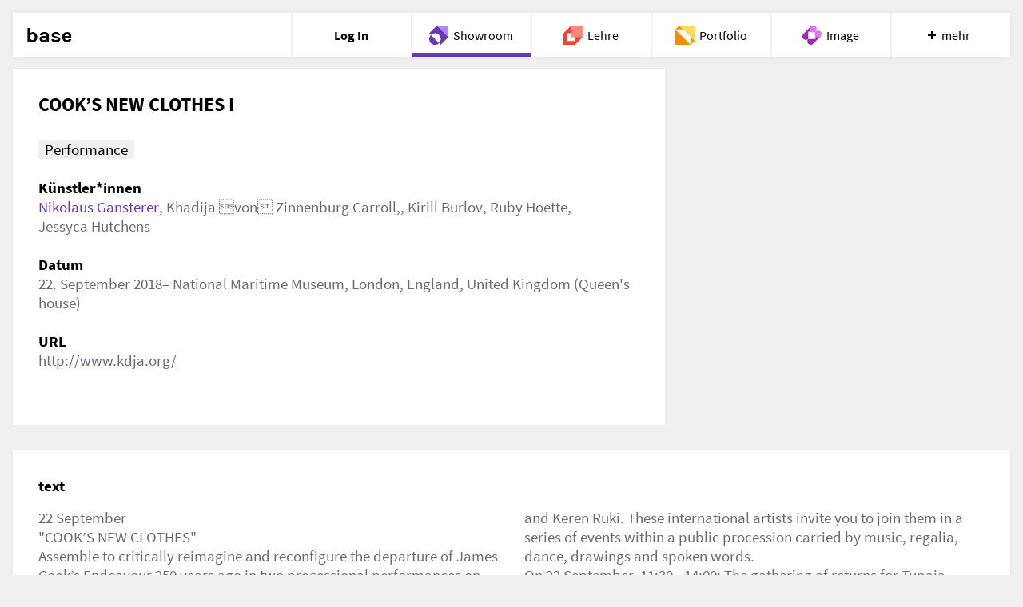

--- FILE ---
content_type: text/html; charset=utf-8
request_url: https://base.uni-ak.ac.at/showroom/jzZxwQtnqSe4HYbDYUatUQ
body_size: 52622
content:
<!doctype html>
<html data-n-head-ssr lang="de" data-n-head="%7B%22lang%22:%7B%22ssr%22:%22de%22%7D%7D">
  <head >
    <title>COOK’S NEW CLOTHES I | Showroom | base Angewandte</title><meta data-n-head="ssr" charset="utf-8"><meta data-n-head="ssr" lang="en"><meta data-n-head="ssr" name="viewport" content="width=device-width, initial-scale=1"><meta data-n-head="ssr" name="apple-mobile-web-app-title" content="base"><meta data-n-head="ssr" name="application-name" content="base"><meta data-n-head="ssr" name="theme-color" content="#ffffff"><meta data-n-head="ssr" data-hid="description" content="Performance; Künstler*innen: de: Nikolaus Gansterer, Khadija von Zinnenburg Carroll,,  Kirill Burlov, Ruby Hoette, Jessyca Hutchens; Datum: de: 22. September 2018– Nat…" name="description"><meta data-n-head="ssr" data-hid="og:title" content="COOK’S NEW CLOTHES I | Showroom | base Angewandte" property="og:title"><meta data-n-head="ssr" data-hid="og:description" content="Performance; Künstler*innen: de: Nikolaus Gansterer, Khadija von Zinnenburg Carroll,,  Kirill Burlov, Ruby Hoette, Jessyca Hutchens; Datum: de: 22. September 2018– Nat…" property="og:description"><meta data-n-head="ssr" data-hid="og:url" content="https://base.uni-ak.ac.at/showroom/de/jzZxwQtnqSe4HYbDYUatUQ" property="og:url"><base href="/showroom/"><link data-n-head="ssr" rel="apple-touch-ico" sizes="180x180" href="/apple-touch-icon.png"><link data-n-head="ssr" rel="icon" type="image/png" sizes="32x32" href="/favicon-32x32.png"><link data-n-head="ssr" rel="icon" type="image/png" sizes="16x16" href="/favicon-16x16.png"><link data-n-head="ssr" rel="mask-icon" sizes="180x180" href="/safari-pinned-tab.svg"><link data-n-head="ssr" rel="alternate" href="https://base.uni-ak.ac.at/showroom/de/jzZxwQtnqSe4HYbDYUatUQ" hrefLang="de"><link data-n-head="ssr" rel="alternate" href="https://base.uni-ak.ac.at/showroom/en/jzZxwQtnqSe4HYbDYUatUQ" hrefLang="en"><link data-n-head="ssr" rel="canonical" href="https://base.uni-ak.ac.at/showroom/de/jzZxwQtnqSe4HYbDYUatUQ"><script data-n-head="ssr" data-hid="base-ui-icons-var" type="application/javascript">var base_ui_icons = "/showroom/base-ui-icons.svg?1733879332537"</script><link rel="preload" href="/showroom/_nuxt/4b1569a.js" as="script"><link rel="preload" href="/showroom/_nuxt/d9ad56e.js" as="script"><link rel="preload" href="/showroom/_nuxt/64f7840.js" as="script"><link rel="preload" href="/showroom/_nuxt/f16a3b0.js" as="script"><link rel="preload" href="/showroom/_nuxt/d5f0fd9.js" as="script"><style data-vue-ssr-id="22cbec3f:0 f53b1d44:0 324b99ed:0 42897fab:0 6d18841a:0 0e8bbe00:0 40f998f8:0 68105d12:0 2bc45cb0:0 7b170fc0:0 7787953a:0 2eb33186:0 1013aa50:0 340e9f25:0 0cb3fcfd:0 4d078f47:0 379918af:0 7e71c473:0 4f857918:0 7b052308:0 36b3d978:0 2901aeae:0 3191d5ad:0 20f4381e:0 2795d65a:0 727f45e0:0 5917e083:0">.base-button[data-v-b6cbb74c]{position:relative;padding:0 .8421052632rem;cursor:pointer;display:-webkit-box;display:-ms-flexbox;display:flex;-webkit-box-align:center;-ms-flex-align:center;align-items:center;background-color:transparent;-webkit-transition:all .2s ease-in-out;transition:all .2s ease-in-out;-webkit-box-pack:center;-ms-flex-pack:center;justify-content:center;color:inherit}.base-button .base-button-text[data-v-b6cbb74c]{text-align:center}.base-button .base-button-text.base-button-text__nowrap[data-v-b6cbb74c]{white-space:nowrap}.base-button .base-button-icon[data-v-b6cbb74c]{height:12px;width:12px;max-width:12px;-webkit-box-flex:0;-ms-flex:0 0 auto;flex:0 0 auto}.base-button .base-button-icon.base-button-icon-colored[data-v-b6cbb74c]{color:#673ab7;color:var(--app-color,#673ab7)}.base-button.base-button-row[data-v-b6cbb74c]{min-height:3rem}.base-button.base-button-row.base-button-background[data-v-b6cbb74c]{background-color:#fff}.base-button.base-button-row .base-button-icon-large[data-v-b6cbb74c]{height:24px;width:24px;max-width:24px}.base-button.base-button-row .base-button-icon-small[data-v-b6cbb74c]{height:16px;width:16px;max-width:16px}.base-button.base-button-row.base-button-active[data-v-b6cbb74c]{-webkit-box-shadow:0 0 3px 0 rgba(0,0,0,.05),inset 0 -4px 0 #673ab7;-webkit-box-shadow:0 0 3px 0 rgba(0,0,0,.05),inset 0 -4px 0 var(--app-color,#673ab7);box-shadow:0 0 3px 0 rgba(0,0,0,.05),inset 0 -4px 0 #673ab7;box-shadow:0 0 3px 0 rgba(0,0,0,.05),inset 0 -4px 0 var(--app-color,#673ab7);z-index:100}.base-button.base-button-single[data-v-b6cbb74c]{min-height:1.9421052632rem}.base-button.base-button-single.base-button-background[data-v-b6cbb74c]{background-color:#f0f0f0;background-color:var(--button-header-color,#f0f0f0)}.base-button.base-button-single .base-button-icon-large[data-v-b6cbb74c]{height:16px;width:16px;max-width:16px}.base-button.base-button-single .base-button-icon-small[data-v-b6cbb74c]{height:12px;width:12px;max-width:12px}.base-button.base-button-single.base-button-active .base-button-icon[data-v-b6cbb74c]{color:#673ab7;color:var(--app-color,#673ab7)}.base-button.base-button-active[data-v-b6cbb74c]{-webkit-box-shadow:0 0 3px 0 rgba(0,0,0,.05),inset 0 -4px 0 #673ab7;-webkit-box-shadow:0 0 3px 0 rgba(0,0,0,.05),inset 0 -4px 0 var(--app-color,#673ab7);box-shadow:0 0 3px 0 rgba(0,0,0,.05),inset 0 -4px 0 #673ab7;box-shadow:0 0 3px 0 rgba(0,0,0,.05),inset 0 -4px 0 var(--app-color,#673ab7);z-index:100}.base-button.base-button-align-left[data-v-b6cbb74c]:not(.base-button.base-button-icon-top){-webkit-box-pack:start;-ms-flex-pack:start;justify-content:flex-start}.base-button.base-button-align-center[data-v-b6cbb74c]{-webkit-box-pack:center;-ms-flex-pack:center;justify-content:center}.base-button.base-button-align-right[data-v-b6cbb74c]:not(.base-button.base-button-icon-top){-webkit-box-pack:end;-ms-flex-pack:end;justify-content:flex-end}.base-button.base-button-icon-top[data-v-b6cbb74c]{-webkit-box-orient:vertical;-webkit-box-direction:normal;-ms-flex-direction:column;flex-direction:column;-webkit-box-pack:center;-ms-flex-pack:center;justify-content:center;line-height:1.2631578947rem}.base-button.base-button-icon-left .base-button-icon+.base-button-text[data-v-b6cbb74c]{margin-left:.8421052632rem}.base-button.base-button-icon-right .base-button-icon[data-v-b6cbb74c]{-webkit-box-ordinal-group:2;-ms-flex-order:1;order:1}.base-button.base-button-icon-right .base-button-icon+.base-button-text[data-v-b6cbb74c]{margin-right:.8421052632rem}.base-button.base-button-icon-rotate-180 .base-button-icon[data-v-b6cbb74c]{-webkit-transform:rotate(180deg);transform:rotate(180deg)}.base-button:active .base-button-icon[data-v-b6cbb74c],.base-button:focus .base-button-icon[data-v-b6cbb74c],.base-button[data-v-b6cbb74c]:hover{color:#673ab7;color:var(--app-color,#673ab7)}.base-button[data-v-b6cbb74c]:disabled{cursor:default}.base-button:disabled:active .base-button-icon[data-v-b6cbb74c],.base-button:disabled:focus .base-button-icon[data-v-b6cbb74c],.base-button[data-v-b6cbb74c]:disabled,.base-button[data-v-b6cbb74c]:disabled:active,.base-button[data-v-b6cbb74c]:disabled:focus,.base-button[data-v-b6cbb74c]:disabled:hover{color:rgba(16,16,16,.3);color:var(--graytext-color,rgba(16,16,16,.3))}.base-button.base-button-secondary[data-v-b6cbb74c]{font-size:.8421052632rem;color:#6b6b6b;color:var(--font-color-second,#6b6b6b)}.base-button.base-button-secondary.base-button-background[data-v-b6cbb74c]{background-color:#f0f0f0;background-color:var(--button-header-color,#f0f0f0)}.base-button.base-button-secondary:disabled:active .base-button-icon[data-v-b6cbb74c],.base-button.base-button-secondary:disabled:focus .base-button-icon[data-v-b6cbb74c],.base-button.base-button-secondary[data-v-b6cbb74c]:disabled,.base-button.base-button-secondary[data-v-b6cbb74c]:disabled:active,.base-button.base-button-secondary[data-v-b6cbb74c]:disabled:focus,.base-button.base-button-secondary[data-v-b6cbb74c]:disabled:hover{color:#a0a0a0;color:var(--font-color-third,#a0a0a0)}.base-button .base-button-icon-hide[data-v-b6cbb74c]{visibility:hidden}.base-box-tooltip[data-v-10227805]{position:relative;z-index:100;margin-left:auto;color:#000;color:var(--font-color,#000);-webkit-transition:color .25s ease-in-out;transition:color .25s ease-in-out}@media screen and (min-width:639px){.base-box-tooltip[data-v-10227805]{position:absolute;margin-left:0;top:.4210526316rem;right:.4210526316rem}}.base-box-tooltip[data-v-10227805]:hover{color:#673ab7;color:var(--app-color,#673ab7);cursor:pointer}.base-box-tooltip .base-box-tooltip-icon[data-v-10227805]{height:20px;width:20px;max-width:20px;vertical-align:middle}.base-icon[data-v-397823e6]{display:inline-block;stroke-width:0;stroke:currentColor;fill:currentColor;max-height:100%;max-width:100%}
.base-box-button[data-v-15654111]{display:-webkit-box;display:-ms-flexbox;display:flex;-webkit-transition:all .2s ease;transition:all .2s ease;text-align:left;-webkit-box-align:center;-ms-flex-align:center;align-items:center}.base-box-button[data-v-15654111]:focus,.base-box-button[data-v-15654111]:hover:not([disabled]){color:#673ab7;color:var(--app-color,#673ab7);cursor:pointer}.base-box-button.base-box-button-disabled[data-v-15654111]{cursor:default;color:rgba(16,16,16,.3);color:var(--graytext-color,rgba(16,16,16,.3))}.base-box-button.base-box-button-disabled[data-v-15654111]:hover{color:rgba(16,16,16,.3)!important;color:var(--graytext-color,rgba(16,16,16,.3))!important;-webkit-box-shadow:none!important;box-shadow:none!important}.base-box-button .button-box-content[data-v-15654111]{padding:.8421052632rem;position:absolute;height:100%;width:100%}.base-box-button .button-box-content .button-box-center[data-v-15654111]{position:absolute;top:50%;-webkit-transform:translateY(-50%);transform:translateY(-50%);width:calc(100% - 1.68421rem)}.base-box-button .button-box-content .button-box-center .button-box-image-row[data-v-15654111]{line-height:48px;margin-bottom:.8421052632rem;height:48px;width:48px}.base-box-button .button-box-content .button-box-center .button-box-image-row .button-box-plus-container[data-v-15654111]{position:absolute;width:100%;left:calc(50% - 54px)}.base-box-button .button-box-content .button-box-center .button-box-image-row .button-box-plus-container .button-box-plus[data-v-15654111]{height:24px;width:24px;max-width:24px}.base-box-button .button-box-content .button-box-center .button-box-image-row .button-box-icon-container[data-v-15654111]{width:calc(100% - 48px);position:absolute;left:calc(50% - 24px)}.base-box-button .button-box-content .button-box-center .button-box-image-row .button-box-icon-container .button-box-icon[data-v-15654111]{height:48px;width:48px;max-width:48px}.base-box-button .button-box-content .button-box-center .button-box-text[data-v-15654111]{height:2.52632rem}.base-box-button .button-box-content .button-box-subtext[data-v-15654111],.base-box-button .button-box-content .button-box-text[data-v-15654111]{text-align:center}.base-box-button .button-box-content .button-box-subtext[data-v-15654111]{margin-top:.4210526316rem;padding-bottom:.8421052632rem;font-size:.8421052632rem;position:absolute;width:calc(100% - 1.68421rem);top:calc(50% + 52px)}.base-box-button .button-box-content .button-box-subtext.base-button-box__subtext-hidden[data-v-15654111]{visibility:hidden}.button-box-content-small[data-v-15654111]{padding:.8421052632rem;display:-webkit-box;display:-ms-flexbox;display:flex;-webkit-box-pack:center;-ms-flex-pack:center;justify-content:center;-webkit-box-align:center;-ms-flex-align:center;align-items:center;width:100%}.button-box-content-small .button-box-icon-small[data-v-15654111]{-ms-flex-negative:0;flex-shrink:0;margin-right:.8421052632rem;height:24px;width:24px;max-width:24px}.base-icon[data-v-397823e6]{display:inline-block;stroke-width:0;stroke:currentColor;fill:currentColor;max-height:100%;max-width:100%}.base-box-tooltip[data-v-10227805]{position:relative;z-index:100;margin-left:auto;color:#000;color:var(--font-color,#000);-webkit-transition:color .25s ease-in-out;transition:color .25s ease-in-out}@media screen and (min-width:639px){.base-box-tooltip[data-v-10227805]{position:absolute;margin-left:0;top:.4210526316rem;right:.4210526316rem}}.base-box-tooltip[data-v-10227805]:hover{color:#673ab7;color:var(--app-color,#673ab7);cursor:pointer}.base-box-tooltip .base-box-tooltip-icon[data-v-10227805]{height:20px;width:20px;max-width:20px;vertical-align:middle}.base-box[data-v-8168e9c8]{background:#fff;position:relative;overflow:hidden;display:-webkit-box;display:-ms-flexbox;display:flex}.base-box[data-v-8168e9c8]:after{content:"";display:block;background:#fff}.base-box.base-box-100[data-v-8168e9c8]:after{padding-bottom:100%}.base-box.base-box-50[data-v-8168e9c8]:after{padding-bottom:calc(50% - .42105rem)}.base-box.base-box-hover[data-v-8168e9c8]:hover,.base-box[data-v-8168e9c8]:focus{-webkit-box-shadow:0 1px 5px 0 rgba(0,0,0,.15);box-shadow:0 1px 5px 0 rgba(0,0,0,.15)}.base-box[data-v-8168e9c8]:disabled{-webkit-box-shadow:none;box-shadow:none}.base-box-shadow-small[data-v-8168e9c8]{-webkit-box-shadow:0 0 3px 0 rgba(0,0,0,.05);box-shadow:0 0 3px 0 rgba(0,0,0,.05);-webkit-transition:-webkit-box-shadow .2s ease-in-out;transition:-webkit-box-shadow .2s ease-in-out;transition:box-shadow .2s ease-in-out;transition:box-shadow .2s ease-in-out,-webkit-box-shadow .2s ease-in-out}.base-box-shadow-large[data-v-8168e9c8]{-webkit-box-shadow:0 0 15px 5px rgba(0,0,0,.15);box-shadow:0 0 15px 5px rgba(0,0,0,.15)}
.base-carousel .base-image-box-image{max-width:inherit!important;left:50%;-webkit-transform:translate(-50%,-50%)!important;transform:translate(-50%,-50%)!important}.base-carousel.swiper-container{opacity:0}.base-carousel.swiper-container.swiper-container-initialized{opacity:1}.base-carousel .swiper-pagination{display:none}@media screen and (min-width:640px){.base-carousel .swiper-pagination{display:-webkit-box;display:-ms-flexbox;display:flex;-webkit-box-pack:center;-ms-flex-pack:center;justify-content:center}}.base-carousel .swiper-pagination-bullet{width:10px;height:10px;border-radius:50%;background:#444;background:var(--pagination-bullet-color,#444);margin:1.6842105263rem .4210526316rem .8421052632rem;cursor:pointer}.base-carousel .swiper-pagination-bullet:focus{outline:0}.base-carousel .swiper-pagination-bullet:only-child{display:none}.base-carousel .swiper-pagination-bullet-active{opacity:1;background:#673ab7;background:var(--app-color,#673ab7)}.base-carousel .swiper-pagination-bullet-active:focus,.base-carousel .swiper-pagination-bullet-active:hover{-webkit-box-shadow:0 1px 5px 0 rgba(0,0,0,.15);box-shadow:0 1px 5px 0 rgba(0,0,0,.15)}@font-face{font-family:swiper-icons;src:url("data:application/font-woff;charset=utf-8;base64, [base64]//wADZ2x5ZgAAAywAAADMAAAD2MHtryVoZWFkAAABbAAAADAAAAA2E2+eoWhoZWEAAAGcAAAAHwAAACQC9gDzaG10eAAAAigAAAAZAAAArgJkABFsb2NhAAAC0AAAAFoAAABaFQAUGG1heHAAAAG8AAAAHwAAACAAcABAbmFtZQAAA/gAAAE5AAACXvFdBwlwb3N0AAAFNAAAAGIAAACE5s74hXjaY2BkYGAAYpf5Hu/j+W2+MnAzMYDAzaX6QjD6/4//Bxj5GA8AuRwMYGkAPywL13jaY2BkYGA88P8Agx4j+/8fQDYfA1AEBWgDAIB2BOoAeNpjYGRgYNBh4GdgYgABEMnIABJzYNADCQAACWgAsQB42mNgYfzCOIGBlYGB0YcxjYGBwR1Kf2WQZGhhYGBiYGVmgAFGBiQQkOaawtDAoMBQxXjg/wEGPcYDDA4wNUA2CCgwsAAAO4EL6gAAeNpj2M0gyAACqxgGNWBkZ2D4/wMA+xkDdgAAAHjaY2BgYGaAYBkGRgYQiAHyGMF8FgYHIM3DwMHABGQrMOgyWDLEM1T9/w8UBfEMgLzE////P/5//f/V/xv+r4eaAAeMbAxwIUYmIMHEgKYAYjUcsDAwsLKxc3BycfPw8jEQA/[base64]/uznmfPFBNODM2K7MTQ45YEAZqGP81AmGGcF3iPqOop0r1SPTaTbVkfUe4HXj97wYE+yNwWYxwWu4v1ugWHgo3S1XdZEVqWM7ET0cfnLGxWfkgR42o2PvWrDMBSFj/IHLaF0zKjRgdiVMwScNRAoWUoH78Y2icB/yIY09An6AH2Bdu/UB+yxopYshQiEvnvu0dURgDt8QeC8PDw7Fpji3fEA4z/PEJ6YOB5hKh4dj3EvXhxPqH/SKUY3rJ7srZ4FZnh1PMAtPhwP6fl2PMJMPDgeQ4rY8YT6Gzao0eAEA409DuggmTnFnOcSCiEiLMgxCiTI6Cq5DZUd3Qmp10vO0LaLTd2cjN4fOumlc7lUYbSQcZFkutRG7g6JKZKy0RmdLY680CDnEJ+UMkpFFe1RN7nxdVpXrC4aTtnaurOnYercZg2YVmLN/d/gczfEimrE/fs/bOuq29Zmn8tloORaXgZgGa78yO9/cnXm2BpaGvq25Dv9S4E9+5SIc9PqupJKhYFSSl47+Qcr1mYNAAAAeNptw0cKwkAAAMDZJA8Q7OUJvkLsPfZ6zFVERPy8qHh2YER+3i/BP83vIBLLySsoKimrqKqpa2hp6+jq6RsYGhmbmJqZSy0sraxtbO3sHRydnEMU4uR6yx7JJXveP7WrDycAAAAAAAH//wACeNpjYGRgYOABYhkgZgJCZgZNBkYGLQZtIJsFLMYAAAw3ALgAeNolizEKgDAQBCchRbC2sFER0YD6qVQiBCv/H9ezGI6Z5XBAw8CBK/m5iQQVauVbXLnOrMZv2oLdKFa8Pjuru2hJzGabmOSLzNMzvutpB3N42mNgZGBg4GKQYzBhYMxJLMlj4GBgAYow/P/PAJJhLM6sSoWKfWCAAwDAjgbRAAB42mNgYGBkAIIbCZo5IPrmUn0hGA0AO8EFTQAA") format("woff");font-weight:400;font-style:normal}[data-v-630c8fa2]:root{--swiper-theme-color:#007aff}.swiper-container[data-v-630c8fa2]{margin-left:auto;margin-right:auto;position:relative;overflow:hidden;list-style:none;padding:0;z-index:1}.swiper-container-vertical>.swiper-wrapper[data-v-630c8fa2]{-webkit-box-orient:vertical;-webkit-box-direction:normal;-ms-flex-direction:column;flex-direction:column}.swiper-wrapper[data-v-630c8fa2]{position:relative;width:100%;height:100%;z-index:1;display:-webkit-box;display:-ms-flexbox;display:flex;-webkit-transition-property:-webkit-transform;transition-property:-webkit-transform;transition-property:transform;transition-property:transform,-webkit-transform;-webkit-box-sizing:content-box;box-sizing:content-box}.swiper-container-android .swiper-slide[data-v-630c8fa2],.swiper-wrapper[data-v-630c8fa2]{-webkit-transform:translateZ(0);transform:translateZ(0)}.swiper-container-multirow>.swiper-wrapper[data-v-630c8fa2]{-ms-flex-wrap:wrap;flex-wrap:wrap}.swiper-container-multirow-column>.swiper-wrapper[data-v-630c8fa2]{-ms-flex-wrap:wrap;flex-wrap:wrap;-webkit-box-orient:vertical;-webkit-box-direction:normal;-ms-flex-direction:column;flex-direction:column}.swiper-container-free-mode>.swiper-wrapper[data-v-630c8fa2]{-webkit-transition-timing-function:ease-out;transition-timing-function:ease-out;margin:0 auto}.swiper-container-pointer-events[data-v-630c8fa2]{-ms-touch-action:pan-y;touch-action:pan-y}.swiper-container-pointer-events.swiper-container-vertical[data-v-630c8fa2]{-ms-touch-action:pan-x;touch-action:pan-x}.swiper-slide[data-v-630c8fa2]{-ms-flex-negative:0;flex-shrink:0;width:100%;height:100%;position:relative;-webkit-transition-property:-webkit-transform;transition-property:-webkit-transform;transition-property:transform;transition-property:transform,-webkit-transform}.swiper-slide-invisible-blank[data-v-630c8fa2]{visibility:hidden}.swiper-container-autoheight .swiper-slide[data-v-630c8fa2],.swiper-container-autoheight[data-v-630c8fa2]{height:auto}.swiper-container-autoheight .swiper-wrapper[data-v-630c8fa2]{-webkit-box-align:start;-ms-flex-align:start;align-items:flex-start;-webkit-transition-property:height,-webkit-transform;transition-property:height,-webkit-transform;transition-property:transform,height;transition-property:transform,height,-webkit-transform}.swiper-container-3d[data-v-630c8fa2]{-webkit-perspective:1200px;perspective:1200px}.swiper-container-3d .swiper-cube-shadow[data-v-630c8fa2],.swiper-container-3d .swiper-slide-shadow-bottom[data-v-630c8fa2],.swiper-container-3d .swiper-slide-shadow-left[data-v-630c8fa2],.swiper-container-3d .swiper-slide-shadow-right[data-v-630c8fa2],.swiper-container-3d .swiper-slide-shadow-top[data-v-630c8fa2],.swiper-container-3d .swiper-slide[data-v-630c8fa2],.swiper-container-3d .swiper-wrapper[data-v-630c8fa2]{-webkit-transform-style:preserve-3d;transform-style:preserve-3d}.swiper-container-3d .swiper-slide-shadow-bottom[data-v-630c8fa2],.swiper-container-3d .swiper-slide-shadow-left[data-v-630c8fa2],.swiper-container-3d .swiper-slide-shadow-right[data-v-630c8fa2],.swiper-container-3d .swiper-slide-shadow-top[data-v-630c8fa2]{position:absolute;left:0;top:0;width:100%;height:100%;pointer-events:none;z-index:10}.swiper-container-3d .swiper-slide-shadow-left[data-v-630c8fa2]{background-image:-webkit-gradient(linear,right top,left top,from(rgba(0,0,0,.5)),to(transparent));background-image:linear-gradient(270deg,rgba(0,0,0,.5),transparent)}.swiper-container-3d .swiper-slide-shadow-right[data-v-630c8fa2]{background-image:-webkit-gradient(linear,left top,right top,from(rgba(0,0,0,.5)),to(transparent));background-image:linear-gradient(90deg,rgba(0,0,0,.5),transparent)}.swiper-container-3d .swiper-slide-shadow-top[data-v-630c8fa2]{background-image:-webkit-gradient(linear,left bottom,left top,from(rgba(0,0,0,.5)),to(transparent));background-image:linear-gradient(0deg,rgba(0,0,0,.5),transparent)}.swiper-container-3d .swiper-slide-shadow-bottom[data-v-630c8fa2]{background-image:-webkit-gradient(linear,left top,left bottom,from(rgba(0,0,0,.5)),to(transparent));background-image:linear-gradient(180deg,rgba(0,0,0,.5),transparent)}.swiper-container-css-mode>.swiper-wrapper[data-v-630c8fa2]{overflow:auto;scrollbar-width:none;-ms-overflow-style:none}.swiper-container-css-mode>.swiper-wrapper[data-v-630c8fa2]::-webkit-scrollbar{display:none}.swiper-container-css-mode>.swiper-wrapper>.swiper-slide[data-v-630c8fa2]{scroll-snap-align:start start}.swiper-container-horizontal.swiper-container-css-mode>.swiper-wrapper[data-v-630c8fa2]{-ms-scroll-snap-type:x mandatory;scroll-snap-type:x mandatory}.swiper-container-vertical.swiper-container-css-mode>.swiper-wrapper[data-v-630c8fa2]{-ms-scroll-snap-type:y mandatory;scroll-snap-type:y mandatory}.base-carousel[data-v-630c8fa2]{max-width:1400px;margin:0 auto;position:relative}.base-carousel .base-carousel-slide[data-v-630c8fa2]{margin-bottom:0}@media screen and (max-width:639px){.base-carousel .base-carousel-slide[data-v-630c8fa2]{margin-bottom:.8421052632rem}}.base-carousel .swiper-wrapper[data-v-630c8fa2]{display:-webkit-box;display:-ms-flexbox;display:flex}.base-carousel .swiper-button[data-v-630c8fa2]{display:none;position:absolute;top:calc(50% - 2.10526rem);z-index:1;width:24px;height:24px;fill:#fff;-webkit-transform:translateY(-50%);transform:translateY(-50%);-webkit-transition:fill .25s ease-in-out;transition:fill .25s ease-in-out}.base-carousel .swiper-button[data-v-630c8fa2]:focus,.base-carousel .swiper-button[data-v-630c8fa2]:hover{fill:#673ab7;fill:var(--app-color,#673ab7);cursor:pointer}.base-carousel .swiper-button-prev[data-v-630c8fa2]{left:.8421052632rem}.base-carousel .swiper-button-next[data-v-630c8fa2]{right:.8421052632rem}@media screen and (max-width:639px){.base-carousel .swiper-button[data-v-630c8fa2]{display:block}}.base-icon[data-v-397823e6]{display:inline-block;stroke-width:0;stroke:currentColor;fill:currentColor;max-height:100%;max-width:100%}.base-image-box-content-wrapper[data-v-34bbe0fd]{position:absolute;height:100%;width:100%}.base-image-box-content-wrapper.base-image-box-selectable[data-v-34bbe0fd]{cursor:pointer}.base-image-box-content-wrapper.base-image-box-selectable .base-image-box-title[data-v-34bbe0fd]{width:80%}.base-image-box-content-wrapper.base-image-box-draggable[data-v-34bbe0fd]{cursor:move}.base-image-box-content-wrapper.base-image-box-selected[data-v-34bbe0fd]:after{content:"";width:100%;height:100%;position:absolute;top:0;right:0;background-color:#673ab7;background-color:var(--app-color,#673ab7);opacity:.75;padding-bottom:100%;z-index:1}@media (hover:hover){.base-image-box-content-wrapper.base-image-box-hover[data-v-34bbe0fd]{cursor:pointer}.base-image-box-content-wrapper.base-image-box-hover[data-v-34bbe0fd]:after{opacity:0;position:absolute;top:0;height:100%;width:100%;content:"";background-color:hsla(0,0%,100%,.8);-webkit-transition:opacity .25s ease;transition:opacity .25s ease}.base-image-box-content-wrapper.base-image-box-hover[data-v-34bbe0fd]:hover:after{opacity:1}.base-image-box-content-wrapper.base-image-box-hover:hover .base-image-box-content .base-image-box-icon-play[data-v-34bbe0fd]{opacity:1;-webkit-transition:opacity .5s ease;transition:opacity .5s ease}.base-image-box-content-wrapper.base-image-box-hover:hover .base-image-box-icon-play-small[data-v-34bbe0fd]{opacity:0}.base-image-box-content-wrapper.base-image-box-hover:hover .base-image-box-footer-body[data-v-34bbe0fd],.base-image-box-content-wrapper.base-image-box-hover:hover .base-image-box-footer-right[data-v-34bbe0fd]{color:#000;color:var(--font-color,#000)}.base-image-box-content-wrapper.base-image-box-hover-show-title:hover .base-image-box-footer-text[data-v-34bbe0fd]{display:none}.base-image-box-content-wrapper.base-image-box-hover-show-title:hover .base-image-box-footer-title[data-v-34bbe0fd]{display:inherit}}.base-image-box-content-wrapper .base-image-box-content[data-v-34bbe0fd]{position:relative;display:-webkit-box;display:-ms-flexbox;display:flex;-webkit-box-orient:vertical;-webkit-box-direction:normal;-ms-flex-direction:column;flex-direction:column;height:100%;width:100%}.base-image-box-content-wrapper .base-image-box-content .base-image-box-header[data-v-34bbe0fd]{overflow:hidden;display:block;text-overflow:ellipsis;-webkit-box-orient:vertical;margin:.8421052632rem;-webkit-line-clamp:2;line-height:1.2631578947rem;-ms-flex-negative:0;flex-shrink:0;height:2.5263157895rem}.base-image-box-content-wrapper .base-image-box-content .base-image-box-header .base-image-box-subtext[data-v-34bbe0fd],.base-image-box-content-wrapper .base-image-box-content .base-image-box-header .base-image-box-title[data-v-34bbe0fd]{overflow:hidden;display:block;text-overflow:ellipsis;white-space:nowrap;-webkit-box-orient:vertical;-webkit-line-clamp:1;line-height:1.2631578947rem;-ms-flex-negative:0;flex-shrink:0;max-height:1.2631578947rem}.base-image-box-content-wrapper .base-image-box-content .base-image-box-header .base-image-box-title[data-v-34bbe0fd]{font-weight:700}.base-image-box-content-wrapper .base-image-box-content .base-image-box-header .base-image-box-title.base-image-box-header-2-lines[data-v-34bbe0fd]{display:-webkit-box;-webkit-line-clamp:2;max-height:100%;white-space:normal}.base-image-box-content-wrapper .base-image-box-content .base-image-box-header.base-image-box-header-centered[data-v-34bbe0fd]{text-align:center}.base-image-box-content-wrapper .base-image-box-content .base-image-box-order-first[data-v-34bbe0fd]{-webkit-box-ordinal-group:0;-ms-flex-order:-1;order:-1}.base-image-box-content-wrapper .base-image-box-content .base-image-box-body[data-v-34bbe0fd]{position:relative;display:-webkit-box;display:-ms-flexbox;display:flex;height:100%}.base-image-box-content-wrapper .base-image-box-content .base-image-box-icon-play[data-v-34bbe0fd],.base-image-box-content-wrapper .base-image-box-content .base-image-box-icon[data-v-34bbe0fd]{position:absolute;top:50%;left:50%;-webkit-transform:translate(-50%,-50%);transform:translate(-50%,-50%);pointer-events:none}.base-image-box-content-wrapper .base-image-box-content .base-image-box-icon-play.base-image-box-icon--xxlarge[data-v-34bbe0fd],.base-image-box-content-wrapper .base-image-box-content .base-image-box-icon.base-image-box-icon--xxlarge[data-v-34bbe0fd]{max-width:64px}.base-image-box-content-wrapper .base-image-box-content .base-image-box-icon-play.base-image-box-icon--xlarge[data-v-34bbe0fd],.base-image-box-content-wrapper .base-image-box-content .base-image-box-icon.base-image-box-icon--xlarge[data-v-34bbe0fd]{max-width:56px}.base-image-box-content-wrapper .base-image-box-content .base-image-box-icon-play.base-image-box-icon--large[data-v-34bbe0fd],.base-image-box-content-wrapper .base-image-box-content .base-image-box-icon.base-image-box-icon--large[data-v-34bbe0fd]{max-width:24px}.base-image-box-content-wrapper .base-image-box-content .base-image-box-icon-play.base-image-box-icon--medium[data-v-34bbe0fd],.base-image-box-content-wrapper .base-image-box-content .base-image-box-icon.base-image-box-icon--medium[data-v-34bbe0fd]{max-width:16px}.base-image-box-content-wrapper .base-image-box-content .base-image-box-icon-play.base-image-box-icon-small[data-v-34bbe0fd],.base-image-box-content-wrapper .base-image-box-content .base-image-box-icon.base-image-box-icon-small[data-v-34bbe0fd]{max-width:12px}.base-image-box-content-wrapper .base-image-box-content .base-image-box-icon[data-v-34bbe0fd]{fill:#6b6b6b;fill:var(--font-color-second,#6b6b6b)}.base-image-box-content-wrapper .base-image-box-content .base-image-box-icon-play[data-v-34bbe0fd]{opacity:0;z-index:1;fill:#673ab7;fill:var(--app-color,#673ab7)}.base-image-box-content-wrapper .base-image-box-content .base-image-box-img-wrapper[data-v-34bbe0fd]{-webkit-box-flex:1;-ms-flex:1 1 auto;flex:1 1 auto;position:relative;overflow:hidden}.base-image-box-content-wrapper .base-image-box-content .base-image-box-img-wrapper .base-image-box-image[data-v-34bbe0fd]{display:block;margin:auto;max-width:100%;position:absolute;top:50%;-webkit-transform:translateY(-50%);transform:translateY(-50%);-webkit-transition:opacity .25s ease-in-out;transition:opacity .25s ease-in-out}.base-image-box-content-wrapper .base-image-box-content .base-image-box-img-wrapper .base-image-box-image.base-image-box__image-second[data-v-34bbe0fd]{height:100%;width:100%;-o-object-fit:cover;object-fit:cover}.base-image-box-content-wrapper .base-image-box-content .base-image-box-img-wrapper .base-image-box-image.lazyloading[data-v-34bbe0fd]{opacity:0;-webkit-transition:opacity .4s;transition:opacity .4s}.base-image-box-content-wrapper .base-image-box-content .base-image-box-img-wrapper .base-image-box-image.lazyloaded[data-v-34bbe0fd]{opacity:1}.base-image-box-content-wrapper .base-image-box-content .base-image-box__text-wrapper[data-v-34bbe0fd]{display:-webkit-box;display:-ms-flexbox;display:flex;margin:0 .8421052632rem .8421052632rem;width:calc(100% - 1.68421rem)}.base-image-box-content-wrapper .base-image-box-content .base-image-box-text[data-v-34bbe0fd]{word-wrap:break-word;overflow:hidden;display:-webkit-box;text-overflow:ellipsis;-webkit-box-orient:vertical;-webkit-line-clamp:1;height:100%;line-height:1.2631578947rem}.base-image-box-content-wrapper .base-image-box-img-third[data-v-34bbe0fd]:after{height:33%}.base-image-box-content-wrapper .base-image-box-img-half[data-v-34bbe0fd]:after{height:50%}.base-image-box-content-wrapper[data-v-34bbe0fd]:not(.base-image-box-content-wrapper.base-image-box-selected) .base-image-box-features .base-checkmark-container{border-color:#673ab7;border-color:var(--app-color,#673ab7)}.base-image-box-inner-shadow-bottom-top[data-v-34bbe0fd]:before{content:"";width:100%;min-height:3rem;position:absolute;top:0;right:0;z-index:1;background:-webkit-gradient(linear,left bottom,left top,color-stop(0,transparent),color-stop(11.9%,rgba(0,0,0,.017)),color-stop(22.5%,rgba(0,0,0,.062)),color-stop(32.2%,rgba(0,0,0,.13)),color-stop(41.2%,rgba(0,0,0,.211)),color-stop(50%,rgba(0,0,0,.3)),color-stop(58.8%,rgba(0,0,0,.389)),color-stop(67.8%,rgba(0,0,0,.47)),color-stop(77.5%,rgba(0,0,0,.538)),color-stop(88.1%,rgba(0,0,0,.583)),to(rgba(0,0,0,.6)));background:linear-gradient(0deg,transparent 0,rgba(0,0,0,.017) 11.9%,rgba(0,0,0,.062) 22.5%,rgba(0,0,0,.13) 32.2%,rgba(0,0,0,.211) 41.2%,rgba(0,0,0,.3) 50%,rgba(0,0,0,.389) 58.8%,rgba(0,0,0,.47) 67.8%,rgba(0,0,0,.538) 77.5%,rgba(0,0,0,.583) 88.1%,rgba(0,0,0,.6))}.base-image-box-inner-shadow-bottom[data-v-34bbe0fd]:after{content:"";width:100%;min-height:3rem;position:absolute;bottom:0;right:0;background:-webkit-gradient(linear,left top,left bottom,color-stop(0,transparent),color-stop(11.9%,rgba(0,0,0,.017)),color-stop(22.5%,rgba(0,0,0,.062)),color-stop(32.2%,rgba(0,0,0,.13)),color-stop(41.2%,rgba(0,0,0,.211)),color-stop(50%,rgba(0,0,0,.3)),color-stop(58.8%,rgba(0,0,0,.389)),color-stop(67.8%,rgba(0,0,0,.47)),color-stop(77.5%,rgba(0,0,0,.538)),color-stop(88.1%,rgba(0,0,0,.583)),to(rgba(0,0,0,.6)));background:linear-gradient(180deg,transparent 0,rgba(0,0,0,.017) 11.9%,rgba(0,0,0,.062) 22.5%,rgba(0,0,0,.13) 32.2%,rgba(0,0,0,.211) 41.2%,rgba(0,0,0,.3) 50%,rgba(0,0,0,.389) 58.8%,rgba(0,0,0,.47) 67.8%,rgba(0,0,0,.538) 77.5%,rgba(0,0,0,.583) 88.1%,rgba(0,0,0,.6))}.base-image-box-features[data-v-34bbe0fd]{position:absolute;top:0;right:0;z-index:10;display:-webkit-box;display:-ms-flexbox;display:flex;-webkit-box-pack:end;-ms-flex-pack:end;justify-content:flex-end}.base-image-box-features .base-image-box-checkbox[data-v-34bbe0fd]{margin-top:.4210526316rem;margin-right:.4210526316rem}.base-image-box-footer[data-v-34bbe0fd]{position:absolute;bottom:.8421052632rem;left:.8421052632rem;right:.8421052632rem;color:#fff;z-index:1;display:-webkit-box;display:-ms-flexbox;display:flex;-webkit-box-pack:start;-ms-flex-pack:start;justify-content:flex-start;-webkit-box-align:center;-ms-flex-align:center;align-items:center}.base-image-box-footer.base-image-box-footer-invert[data-v-34bbe0fd]{color:#000;color:var(--font-color,#000)}.base-image-box-footer.base-image-box-footer-invert .base-image-box-footer-right .base-image-box-icon-play-small[data-v-34bbe0fd]{fill:#000;fill:var(--font-color,#000)}.base-image-box-footer .base-image-box-footer-left[data-v-34bbe0fd]{display:-webkit-box;display:-ms-flexbox;display:flex;margin-right:.4210526316rem}.base-image-box-footer .base-image-box-footer-body[data-v-34bbe0fd]{-webkit-box-flex:1;-ms-flex-positive:1;flex-grow:1;overflow:hidden}.base-image-box-footer .base-image-box-footer-right[data-v-34bbe0fd]{display:-webkit-box;display:-ms-flexbox;display:flex;-webkit-box-align:center;-ms-flex-align:center;align-items:center;margin-left:.8421052632rem}.base-image-box-footer .base-image-box-footer-right .base-image-box-icon-play-small[data-v-34bbe0fd]{opacity:1;fill:#fff;height:16px;width:16px;margin-right:.2105263158rem}.base-image-box-footer .base-image-box-footer-text[data-v-34bbe0fd],.base-image-box-footer .base-image-box-footer-title[data-v-34bbe0fd]{text-overflow:ellipsis;overflow:hidden;white-space:nowrap;-webkit-box-flex:1;-ms-flex:1;flex:1}.base-image-box-footer .base-image-box-footer-title[data-v-34bbe0fd]{display:none}.base-image-box-footer .bold[data-v-34bbe0fd]{font-weight:700}.slide-fade-enter-active[data-v-34bbe0fd],.slide-fade-leave-active[data-v-34bbe0fd],.slide-fade-move[data-v-34bbe0fd]{-webkit-transition:all .5s ease;transition:all .5s ease}.slide-fade-enter[data-v-34bbe0fd],.slide-fade-leave-to[data-v-34bbe0fd]{opacity:0;-webkit-transform:translateX(.8421052632rem);transform:translateX(.8421052632rem);margin-left:-1.68421rem}.base-box[data-v-8168e9c8]{background:#fff;position:relative;overflow:hidden;display:-webkit-box;display:-ms-flexbox;display:flex}.base-box[data-v-8168e9c8]:after{content:"";display:block;background:#fff}.base-box.base-box-100[data-v-8168e9c8]:after{padding-bottom:100%}.base-box.base-box-50[data-v-8168e9c8]:after{padding-bottom:calc(50% - .42105rem)}.base-box.base-box-hover[data-v-8168e9c8]:hover,.base-box[data-v-8168e9c8]:focus{-webkit-box-shadow:0 1px 5px 0 rgba(0,0,0,.15);box-shadow:0 1px 5px 0 rgba(0,0,0,.15)}.base-box[data-v-8168e9c8]:disabled{-webkit-box-shadow:none;box-shadow:none}.base-box-shadow-small[data-v-8168e9c8]{-webkit-box-shadow:0 0 3px 0 rgba(0,0,0,.05);box-shadow:0 0 3px 0 rgba(0,0,0,.05);-webkit-transition:-webkit-box-shadow .2s ease-in-out;transition:-webkit-box-shadow .2s ease-in-out;transition:box-shadow .2s ease-in-out;transition:box-shadow .2s ease-in-out,-webkit-box-shadow .2s ease-in-out}.base-box-shadow-large[data-v-8168e9c8]{-webkit-box-shadow:0 0 15px 5px rgba(0,0,0,.15);box-shadow:0 0 15px 5px rgba(0,0,0,.15)}.base-image[data-v-8d7112ca]{max-width:100%;height:auto;vertical-align:top;-webkit-transition:opacity .25s ease-in-out;transition:opacity .25s ease-in-out}.base-image.lazyloading[data-v-8d7112ca]{opacity:0}.base-image.lazyloaded[data-v-8d7112ca]{opacity:1}.base-checkbox-container[data-v-441efacd]{position:relative;-webkit-user-select:none;-moz-user-select:none;-ms-user-select:none;user-select:none;display:-webkit-box;display:-ms-flexbox;display:flex;-webkit-box-align:center;-ms-flex-align:center;align-items:center;-webkit-transition:all .2s ease;transition:all .2s ease}.base-checkbox-container .base-checkbox-container-small[data-v-441efacd]{width:.8421052632rem}.base-checkbox-container .base-checkbox-container-large[data-v-441efacd]{width:1.6842105263rem}.base-checkbox-container:hover input~.base-checkmark-container-small[data-v-441efacd],.base-checkbox-container input:checked~.base-checkmark-container-small[data-v-441efacd],.base-checkbox-container input:focus~.base-checkmark-container-small[data-v-441efacd]{border:1.5px solid #673ab7;border:1.5px solid var(--app-color,#673ab7)}.base-checkbox-container .base-checkbox-checked:focus~.base-checkmark-container-small svg[data-v-441efacd]{fill:#673ab7;fill:var(--app-color,#673ab7)}.base-checkbox-container .base-checkbox-input[data-v-441efacd]{position:absolute;opacity:0;cursor:pointer;width:100%;height:100%;z-index:100}.base-checkbox-container .base-checkbox-input:focus~.base-checkmark-container[data-v-441efacd]{border-color:#673ab7;border-color:var(--app-color,#673ab7)}.base-checkbox-container .base-checkmark-container[data-v-441efacd]{border-radius:50%;display:-webkit-box;display:-ms-flexbox;display:flex;-webkit-box-align:center;-ms-flex-align:center;align-items:center;-webkit-box-pack:center;-ms-flex-pack:center;justify-content:center}.base-checkbox-container .base-checkmark-container .base-checkmark[data-v-441efacd]{opacity:1}.base-checkbox-container .base-checkmark-container-small[data-v-441efacd]{border:1px solid #000;height:.8421052632rem;width:.8421052632rem}.base-checkbox-container .base-checkmark-container-small .base-checkmark-small[data-v-441efacd]{height:.4210526316rem;width:.4210526316rem;top:.2105263158rem;left:.2105263158rem}.base-checkbox-container .base-checkmark-container-large[data-v-441efacd]{border:2px solid #fff;height:1.6842105263rem;width:1.6842105263rem}.base-checkbox-container .base-checkmark-container-large .base-checkmark-large[data-v-441efacd]{height:.8421052632rem;width:.8421052632rem;top:.4210526316rem;left:.4210526316rem;color:#fff}.base-checkbox-container .base-radiomark[data-v-441efacd]:after{position:absolute;content:"";left:.4210526316rem;top:50%;width:.4210526316rem;height:.4210526316rem;background-color:#000;border-radius:.4210526316rem;-webkit-transform:translate(-50%,-50%);transform:translate(-50%,-50%)}.base-checkbox-container .base-checkbox-labeltext[data-v-441efacd]{padding-left:.8421052632rem}
.base-pop-up .base-pop-up-background[data-v-5a986e6a]{position:fixed;top:0;left:0;height:100%;width:100%;z-index:10000;overflow:hidden}.base-pop-up .popup-box[data-v-5a986e6a]{-webkit-box-shadow:0 0 36px 0 rgba(0,0,0,.5);box-shadow:0 0 36px 0 rgba(0,0,0,.5);position:fixed;top:20vh;left:50%;z-index:10020;min-width:288px;width:50%;max-width:700px;display:-webkit-box;display:-ms-flexbox;display:flex;-webkit-box-orient:vertical;-webkit-box-direction:normal;-ms-flex-direction:column;flex-direction:column;-webkit-transform:translateX(-50%);transform:translateX(-50%)}.base-pop-up .popup-box .popup-header[data-v-5a986e6a]{background-color:#f0f0f0;background-color:var(--button-header-color,#f0f0f0);height:3rem;padding:0 .8421052632rem;display:-webkit-box;display:-ms-flexbox;display:flex;-webkit-box-orient:horizontal;-webkit-box-direction:normal;-ms-flex-direction:row;flex-direction:row;-webkit-box-pack:justify;-ms-flex-pack:justify;justify-content:space-between;-webkit-box-align:center;-ms-flex-align:center;align-items:center;-ms-flex-negative:0;flex-shrink:0}.base-pop-up .popup-box .popup-header .base-popup__close-button[data-v-5a986e6a]:active,.base-pop-up .popup-box .popup-header .base-popup__close-button[data-v-5a986e6a]:focus{color:#673ab7;color:var(--app-color,#673ab7);fill:#673ab7;fill:var(--app-color,#673ab7)}.base-pop-up .popup-box .popup-header .base-popup__close-button .popup-remove[data-v-5a986e6a]{width:16px;cursor:pointer}.base-pop-up .popup-box .popup-content[data-v-5a986e6a]{padding:.8421052632rem;background-color:#fff}.base-pop-up .popup-box .popup-content .popup-button-row[data-v-5a986e6a]{margin-top:.8421052632rem;display:-webkit-box;display:-ms-flexbox;display:flex;-webkit-box-orient:horizontal;-webkit-box-direction:normal;-ms-flex-direction:row;flex-direction:row}.base-pop-up .popup-box .popup-content .popup-button-row .base-popup-button[data-v-5a986e6a]{margin-right:.8421052632rem;-ms-flex-preferred-size:50%;flex-basis:50%}.base-pop-up .popup-box .popup-content .popup-button-row .base-popup-button[data-v-5a986e6a]:last-child{margin-right:0}.base-pop-up .popup-box .popup-content .popup-button-row .base-popup-button-loader[data-v-5a986e6a]{position:relative;-webkit-transform:scale(.5);transform:scale(.5);margin-left:.8421052632rem;padding-left:.8421052632rem}@media screen and (max-width:1024px){.base-pop-up .popup-box[data-v-5a986e6a]{max-width:100%;width:70%}}@media screen and (max-width:639px){.base-pop-up .popup-box[data-v-5a986e6a]{max-width:100%;width:90%;top:10vh}.base-pop-up .popup-box .popup-content[data-v-5a986e6a]{padding:.8421052632rem .4210526316rem}.base-pop-up .popup-box .popup-content .popup-button-row[data-v-5a986e6a]{-ms-flex-wrap:wrap;flex-wrap:wrap}.base-pop-up .popup-box .popup-content .popup-button-row .base-popup-button[data-v-5a986e6a]{margin-right:0;-ms-flex-preferred-size:100%;flex-basis:100%}.base-pop-up .popup-box .popup-content .popup-button-row .base-popup-button[data-v-5a986e6a]:last-child{margin-top:.4210526316rem}.base-pop-up.base-pop-up--fullscreen-on-mobile .popup-box[data-v-5a986e6a]{top:0;width:100%;min-height:100%;height:100%}.base-pop-up.base-pop-up--fullscreen-on-mobile .popup-box .popup-content[data-v-5a986e6a]{display:-webkit-box;display:-ms-flexbox;display:flex;-webkit-box-flex:1;-ms-flex:auto;flex:auto;-webkit-box-orient:vertical;-webkit-box-direction:normal;-ms-flex-direction:column;flex-direction:column}.base-pop-up.base-pop-up--fullscreen-on-mobile .popup-box .popup-content .body[data-v-5a986e6a]{-webkit-box-flex:1;-ms-flex:auto;flex:auto;-ms-flex-line-pack:start;align-content:flex-start}}@media screen and (max-height:1042px){.base-pop-up .popup-box[data-v-5a986e6a]{top:10vh}}@media screen and (max-height:500px){.base-pop-up .popup-box[data-v-5a986e6a]{top:2vh}}.base-icon[data-v-397823e6]{display:inline-block;stroke-width:0;stroke:currentColor;fill:currentColor;max-height:100%;max-width:100%}.base-button[data-v-b6cbb74c]{position:relative;padding:0 .8421052632rem;cursor:pointer;display:-webkit-box;display:-ms-flexbox;display:flex;-webkit-box-align:center;-ms-flex-align:center;align-items:center;background-color:transparent;-webkit-transition:all .2s ease-in-out;transition:all .2s ease-in-out;-webkit-box-pack:center;-ms-flex-pack:center;justify-content:center;color:inherit}.base-button .base-button-text[data-v-b6cbb74c]{text-align:center}.base-button .base-button-text.base-button-text__nowrap[data-v-b6cbb74c]{white-space:nowrap}.base-button .base-button-icon[data-v-b6cbb74c]{height:12px;width:12px;max-width:12px;-webkit-box-flex:0;-ms-flex:0 0 auto;flex:0 0 auto}.base-button .base-button-icon.base-button-icon-colored[data-v-b6cbb74c]{color:#673ab7;color:var(--app-color,#673ab7)}.base-button.base-button-row[data-v-b6cbb74c]{min-height:3rem}.base-button.base-button-row.base-button-background[data-v-b6cbb74c]{background-color:#fff}.base-button.base-button-row .base-button-icon-large[data-v-b6cbb74c]{height:24px;width:24px;max-width:24px}.base-button.base-button-row .base-button-icon-small[data-v-b6cbb74c]{height:16px;width:16px;max-width:16px}.base-button.base-button-row.base-button-active[data-v-b6cbb74c]{-webkit-box-shadow:0 0 3px 0 rgba(0,0,0,.05),inset 0 -4px 0 #673ab7;-webkit-box-shadow:0 0 3px 0 rgba(0,0,0,.05),inset 0 -4px 0 var(--app-color,#673ab7);box-shadow:0 0 3px 0 rgba(0,0,0,.05),inset 0 -4px 0 #673ab7;box-shadow:0 0 3px 0 rgba(0,0,0,.05),inset 0 -4px 0 var(--app-color,#673ab7);z-index:100}.base-button.base-button-single[data-v-b6cbb74c]{min-height:1.9421052632rem}.base-button.base-button-single.base-button-background[data-v-b6cbb74c]{background-color:#f0f0f0;background-color:var(--button-header-color,#f0f0f0)}.base-button.base-button-single .base-button-icon-large[data-v-b6cbb74c]{height:16px;width:16px;max-width:16px}.base-button.base-button-single .base-button-icon-small[data-v-b6cbb74c]{height:12px;width:12px;max-width:12px}.base-button.base-button-single.base-button-active .base-button-icon[data-v-b6cbb74c]{color:#673ab7;color:var(--app-color,#673ab7)}.base-button.base-button-active[data-v-b6cbb74c]{-webkit-box-shadow:0 0 3px 0 rgba(0,0,0,.05),inset 0 -4px 0 #673ab7;-webkit-box-shadow:0 0 3px 0 rgba(0,0,0,.05),inset 0 -4px 0 var(--app-color,#673ab7);box-shadow:0 0 3px 0 rgba(0,0,0,.05),inset 0 -4px 0 #673ab7;box-shadow:0 0 3px 0 rgba(0,0,0,.05),inset 0 -4px 0 var(--app-color,#673ab7);z-index:100}.base-button.base-button-align-left[data-v-b6cbb74c]:not(.base-button.base-button-icon-top){-webkit-box-pack:start;-ms-flex-pack:start;justify-content:flex-start}.base-button.base-button-align-center[data-v-b6cbb74c]{-webkit-box-pack:center;-ms-flex-pack:center;justify-content:center}.base-button.base-button-align-right[data-v-b6cbb74c]:not(.base-button.base-button-icon-top){-webkit-box-pack:end;-ms-flex-pack:end;justify-content:flex-end}.base-button.base-button-icon-top[data-v-b6cbb74c]{-webkit-box-orient:vertical;-webkit-box-direction:normal;-ms-flex-direction:column;flex-direction:column;-webkit-box-pack:center;-ms-flex-pack:center;justify-content:center;line-height:1.2631578947rem}.base-button.base-button-icon-left .base-button-icon+.base-button-text[data-v-b6cbb74c]{margin-left:.8421052632rem}.base-button.base-button-icon-right .base-button-icon[data-v-b6cbb74c]{-webkit-box-ordinal-group:2;-ms-flex-order:1;order:1}.base-button.base-button-icon-right .base-button-icon+.base-button-text[data-v-b6cbb74c]{margin-right:.8421052632rem}.base-button.base-button-icon-rotate-180 .base-button-icon[data-v-b6cbb74c]{-webkit-transform:rotate(180deg);transform:rotate(180deg)}.base-button:active .base-button-icon[data-v-b6cbb74c],.base-button:focus .base-button-icon[data-v-b6cbb74c],.base-button[data-v-b6cbb74c]:hover{color:#673ab7;color:var(--app-color,#673ab7)}.base-button[data-v-b6cbb74c]:disabled{cursor:default}.base-button:disabled:active .base-button-icon[data-v-b6cbb74c],.base-button:disabled:focus .base-button-icon[data-v-b6cbb74c],.base-button[data-v-b6cbb74c]:disabled,.base-button[data-v-b6cbb74c]:disabled:active,.base-button[data-v-b6cbb74c]:disabled:focus,.base-button[data-v-b6cbb74c]:disabled:hover{color:rgba(16,16,16,.3);color:var(--graytext-color,rgba(16,16,16,.3))}.base-button.base-button-secondary[data-v-b6cbb74c]{font-size:.8421052632rem;color:#6b6b6b;color:var(--font-color-second,#6b6b6b)}.base-button.base-button-secondary.base-button-background[data-v-b6cbb74c]{background-color:#f0f0f0;background-color:var(--button-header-color,#f0f0f0)}.base-button.base-button-secondary:disabled:active .base-button-icon[data-v-b6cbb74c],.base-button.base-button-secondary:disabled:focus .base-button-icon[data-v-b6cbb74c],.base-button.base-button-secondary[data-v-b6cbb74c]:disabled,.base-button.base-button-secondary[data-v-b6cbb74c]:disabled:active,.base-button.base-button-secondary[data-v-b6cbb74c]:disabled:focus,.base-button.base-button-secondary[data-v-b6cbb74c]:disabled:hover{color:#a0a0a0;color:var(--font-color-third,#a0a0a0)}.base-button .base-button-icon-hide[data-v-b6cbb74c]{visibility:hidden}.base-loader[data-v-1bac1cb8]{position:absolute;width:100px;height:100px;top:20%;left:50%;-webkit-transform:translate(-50%,-50%);transform:translate(-50%,-50%);overflow:hidden}.base-loader .base-loader-circular[data-v-1bac1cb8]{-webkit-animation:rotate-data-v-1bac1cb8 2s linear infinite;animation:rotate-data-v-1bac1cb8 2s linear infinite;height:100px;position:relative;width:100px}.base-loader .base-loader-circular .base-loader-path[data-v-1bac1cb8]{stroke-dasharray:1,200;stroke-dashoffset:0;-webkit-animation:dash-data-v-1bac1cb8 1.5s ease-in-out infinite;animation:dash-data-v-1bac1cb8 1.5s ease-in-out infinite;stroke:#673ab7;stroke:var(--loader-color,var(--app-color,#673ab7));color:#673ab7;color:var(--loader-color,var(--app-color,#673ab7))}@-webkit-keyframes rotate-data-v-1bac1cb8{to{-webkit-transform:rotate(1turn);transform:rotate(1turn)}}@keyframes rotate-data-v-1bac1cb8{to{-webkit-transform:rotate(1turn);transform:rotate(1turn)}}@-webkit-keyframes dash-data-v-1bac1cb8{0%{stroke-dasharray:1,200;stroke-dashoffset:0}50%{stroke-dasharray:89,200;stroke-dashoffset:-35}to{stroke-dasharray:89,200;stroke-dashoffset:-124}}@keyframes dash-data-v-1bac1cb8{0%{stroke-dasharray:1,200;stroke-dashoffset:0}50%{stroke-dasharray:89,200;stroke-dashoffset:-35}to{stroke-dasharray:89,200;stroke-dashoffset:-124}}.base-box-tooltip[data-v-10227805]{position:relative;z-index:100;margin-left:auto;color:#000;color:var(--font-color,#000);-webkit-transition:color .25s ease-in-out;transition:color .25s ease-in-out}@media screen and (min-width:639px){.base-box-tooltip[data-v-10227805]{position:absolute;margin-left:0;top:.4210526316rem;right:.4210526316rem}}.base-box-tooltip[data-v-10227805]:hover{color:#673ab7;color:var(--app-color,#673ab7);cursor:pointer}.base-box-tooltip .base-box-tooltip-icon[data-v-10227805]{height:20px;width:20px;max-width:20px;vertical-align:middle}
.base-entry-selector[data-v-eefd5080]{display:-webkit-box;display:-ms-flexbox;display:flex;-webkit-box-orient:vertical;-webkit-box-direction:normal;-ms-flex-direction:column;flex-direction:column;background:#f0f0f0;background:var(--background-color,#f0f0f0)}.base-entry-selector__head[data-v-eefd5080]{position:sticky;z-index:150;padding-top:.8421052632rem;background-color:#f0f0f0;background-color:var(--background-color,#f0f0f0);-webkit-box-flex:0;-ms-flex:0 0 auto;flex:0 0 auto}.base-entry-selector__head--shadow[data-v-eefd5080]{-webkit-box-shadow:0 8px 8px -8px rgba(0,0,0,.25);box-shadow:0 8px 8px -8px rgba(0,0,0,.25)}.base-entry-selector__head__search-bar[data-v-eefd5080]{margin-bottom:.4210526316rem}.base-entry-selector__options[data-v-eefd5080]{padding-bottom:.4210526316rem}.base-entry-selector__body[data-v-eefd5080]{position:relative;-webkit-box-flex:1;-ms-flex:1 1 auto;flex:1 1 auto;overflow-y:auto;overflow-x:hidden;min-height:3rem}.base-entry-selector__body__entries[data-v-eefd5080]{height:100%}.base-entry-selector__body .loading-area[data-v-eefd5080]{position:absolute;height:100%;width:100%;z-index:5000;background-color:hsla(0,0%,100%,.5);overflow:hidden}.base-entry-selector__body .loading-area .base-entry-selector__loader__center[data-v-eefd5080]{top:50%}.base-entry-selector__no-entries[data-v-eefd5080]{height:100%;width:100%;padding-top:50px}.base-entry-selector__no-entries__subtext[data-v-eefd5080],.base-entry-selector__no-entries__title[data-v-eefd5080]{text-align:center;color:#6b6b6b;color:var(--font-color-second,#6b6b6b);margin-bottom:.8421052632rem;padding:0 1.6842105263rem}.base-entry-selector__no-entries__title[data-v-eefd5080]{font-size:1.2631578947rem}.base-entry-selector__dropdowns[data-v-eefd5080]{display:-webkit-box;display:-ms-flexbox;display:flex;-webkit-box-pack:end;-ms-flex-pack:end;justify-content:flex-end;width:100%}.base-entry-selector__dropdowns__dropdown[data-v-eefd5080]:not(:first-of-type){margin-left:.8421052632rem}@media screen and (max-width:1024px){.base-entry-selector__dropdowns[data-v-eefd5080]{-ms-flex-wrap:wrap;flex-wrap:wrap}}.base-drop-down[data-v-092522b2]{display:inline-block;position:relative}.base-drop-down .base-drop-down-label-wrapper[data-v-092522b2]{margin-bottom:.4210526316rem}.base-drop-down .base-drop-down-label-wrapper .base-drop-down-label[data-v-092522b2]{color:#6b6b6b;color:var(--font-color-second,#6b6b6b);margin-bottom:.4210526316rem}.base-drop-down .base-drop-down-head[data-v-092522b2]{display:-webkit-box;display:-ms-flexbox;display:flex;-webkit-box-pack:justify;-ms-flex-pack:justify;justify-content:space-between;-webkit-box-align:center;-ms-flex-align:center;align-items:center;height:1.9421052632rem;width:100%;line-height:1.9421052632rem;cursor:pointer;color:#6b6b6b;color:var(--font-color-second,#6b6b6b);fill:#6b6b6b;fill:var(--font-color-second,#6b6b6b);background-color:#f0f0f0;background-color:var(--background-color,#f0f0f0);padding:0}.base-drop-down .base-drop-down-head.base-drop-down-head-spacing[data-v-092522b2]{padding:0 .8421052632rem}.base-drop-down .base-drop-down-head .base-drop-down-head-text-wrapper[data-v-092522b2]{overflow:hidden;position:relative;margin-right:.8421052632rem;-webkit-transition:all .2s ease;transition:all .2s ease;width:100%;text-align:left}.base-drop-down .base-drop-down-head .base-drop-down-head-text-wrapper .base-drop-down-head-text[data-v-092522b2]{white-space:nowrap;text-align:left}.base-drop-down .base-drop-down-head .base-drop-down-head-text-wrapper.base-drop-down-head-text-fade-out[data-v-092522b2]:after{content:"";height:100%;width:30px;position:absolute;top:0;right:-1px;background:-webkit-gradient(linear,left top,right top,from(hsla(0,0%,94.1%,0)),to(#f0f0f0));background:linear-gradient(90deg,hsla(0,0%,94.1%,0),#f0f0f0)}.base-drop-down .base-drop-down-head[data-v-092522b2]:hover{color:#673ab7;color:var(--app-color,#673ab7);fill:#673ab7;fill:var(--app-color,#673ab7)}.base-drop-down .base-drop-down-head:active .base-drop-down-icon[data-v-092522b2],.base-drop-down .base-drop-down-head:focus .base-drop-down-icon[data-v-092522b2]{fill:#673ab7;fill:var(--app-color,#673ab7)}.base-drop-down .base-drop-down-head[data-v-092522b2]:disabled{cursor:default;color:rgba(16,16,16,.3);color:var(--graytext-color,rgba(16,16,16,.3))}.base-drop-down .base-drop-down-head:disabled .base-drop-down-icon[data-v-092522b2],.base-drop-down .base-drop-down-head[data-v-092522b2]:disabled{fill:rgba(16,16,16,.3);fill:var(--graytext-color,rgba(16,16,16,.3))}.base-drop-down .base-drop-down-head .base-drop-down-icon[data-v-092522b2]{-webkit-transition:color .2s ease,fill .2s ease,-webkit-transform .5s ease;transition:color .2s ease,fill .2s ease,-webkit-transform .5s ease;transition:transform .5s ease,color .2s ease,fill .2s ease;transition:transform .5s ease,color .2s ease,fill .2s ease,-webkit-transform .5s ease;height:12px;width:12px;-ms-flex-negative:0;flex-shrink:0}.base-drop-down .base-drop-down-head .base-drop-down-icon.base-drop-down-icon-rotated[data-v-092522b2]{-webkit-transform:rotate(180deg);transform:rotate(180deg)}.base-drop-down .base-drop-down-body[data-v-092522b2]{position:absolute;background-color:#fff;z-index:200;-webkit-box-shadow:0 10px 10px 0 rgba(0,0,0,.25);box-shadow:0 10px 10px 0 rgba(0,0,0,.25);max-height:300px;max-width:calc(100vw - 2.52632rem);min-width:100%;overflow-y:auto;overflow-x:hidden;cursor:pointer}.base-drop-down .base-drop-down-body .base-drop-down-body-list .base-drop-down-option[data-v-092522b2]{min-height:1.9421052632rem;padding:.2105263158rem .8421052632rem;line-height:1.2631578947rem;width:100%;-webkit-transition:all .2s ease;transition:all .2s ease}.base-drop-down .base-drop-down-body .base-drop-down-body-list .base-drop-down-option.base-drop-down-option-selected[data-v-092522b2]{color:#673ab7;color:var(--app-color,#673ab7)}.base-drop-down .base-drop-down-body .base-drop-down-body-list .base-drop-down-option.base-drop-down-option-key-selected[data-v-092522b2],.base-drop-down .base-drop-down-body .base-drop-down-body-list .base-drop-down-option[data-v-092522b2]:hover{background-color:#f0f0f0;background-color:var(--button-header-color,#f0f0f0)}.base-loader[data-v-1bac1cb8]{position:absolute;width:100px;height:100px;top:20%;left:50%;-webkit-transform:translate(-50%,-50%);transform:translate(-50%,-50%);overflow:hidden}.base-loader .base-loader-circular[data-v-1bac1cb8]{-webkit-animation:rotate-data-v-1bac1cb8 2s linear infinite;animation:rotate-data-v-1bac1cb8 2s linear infinite;height:100px;position:relative;width:100px}.base-loader .base-loader-circular .base-loader-path[data-v-1bac1cb8]{stroke-dasharray:1,200;stroke-dashoffset:0;-webkit-animation:dash-data-v-1bac1cb8 1.5s ease-in-out infinite;animation:dash-data-v-1bac1cb8 1.5s ease-in-out infinite;stroke:#673ab7;stroke:var(--loader-color,var(--app-color,#673ab7));color:#673ab7;color:var(--loader-color,var(--app-color,#673ab7))}@-webkit-keyframes rotate-data-v-1bac1cb8{to{-webkit-transform:rotate(1turn);transform:rotate(1turn)}}@keyframes rotate-data-v-1bac1cb8{to{-webkit-transform:rotate(1turn);transform:rotate(1turn)}}@-webkit-keyframes dash-data-v-1bac1cb8{0%{stroke-dasharray:1,200;stroke-dashoffset:0}50%{stroke-dasharray:89,200;stroke-dashoffset:-35}to{stroke-dasharray:89,200;stroke-dashoffset:-124}}@keyframes dash-data-v-1bac1cb8{0%{stroke-dasharray:1,200;stroke-dashoffset:0}50%{stroke-dasharray:89,200;stroke-dashoffset:-35}to{stroke-dasharray:89,200;stroke-dashoffset:-124}}.base-options[data-v-c6c5f404]{width:100%;background-color:inherit}.base-options .base-options__row[data-v-c6c5f404]{display:-webkit-box;display:-ms-flexbox;display:flex;-webkit-box-orient:horizontal;-webkit-box-direction:normal;-ms-flex-direction:row;flex-direction:row;-webkit-box-align:center;-ms-flex-align:center;align-items:center;min-height:1.9421052632rem;width:100%}.base-options .base-options__row-left[data-v-c6c5f404]{-webkit-box-pack:start;-ms-flex-pack:start;justify-content:flex-start}.base-options .base-options__row-right[data-v-c6c5f404]{-webkit-box-pack:end;-ms-flex-pack:end;justify-content:flex-end}.base-options .base-options__row-wrap[data-v-c6c5f404]{-ms-flex-wrap:wrap;flex-wrap:wrap}.base-options .base-options__row .base-options__options-button-left[data-v-c6c5f404]{-webkit-box-ordinal-group:1;-ms-flex-order:0;order:0}.base-options .base-options__row .base-options__before[data-v-c6c5f404]{-webkit-box-flex:0;-ms-flex:0 1 auto;flex:0 1 auto}.base-options .base-options__row .base-options__spacer[data-v-c6c5f404]{-webkit-box-flex:1;-ms-flex:1 1 auto;flex:1 1 auto}.base-options .base-options__row .base-options__spacer-left[data-v-c6c5f404]{-webkit-box-ordinal-group:3;-ms-flex-order:2;order:2}.base-options .base-options__row .base-options__options-inline[data-v-c6c5f404]{-webkit-box-flex:0;-ms-flex:0 0 auto;flex:0 0 auto;display:-webkit-box;display:-ms-flexbox;display:flex;-webkit-box-pack:end;-ms-flex-pack:end;justify-content:flex-end}.base-options .base-options__row .base-options__options-inline-left[data-v-c6c5f404]{-webkit-box-ordinal-group:2;-ms-flex-order:1;order:1;-webkit-box-pack:start;-ms-flex-pack:start;justify-content:flex-start}.base-options .base-options__row .base-options__options-inline-wrap[data-v-c6c5f404]{-webkit-box-flex:0;-ms-flex:0 1 auto;flex:0 1 auto;-ms-flex-wrap:wrap;flex-wrap:wrap;-webkit-box-pack:center;-ms-flex-pack:center;justify-content:center}.base-options .base-options__row .base-options__after-inline[data-v-c6c5f404]{-webkit-box-flex:0;-ms-flex:0 1 auto;flex:0 1 auto;-webkit-box-ordinal-group:6;-ms-flex-order:5;order:5;display:-webkit-box;display:-ms-flexbox;display:flex;-webkit-box-pack:end;-ms-flex-pack:end;justify-content:flex-end}.base-options .base-options__below[data-v-c6c5f404]{display:-webkit-box;display:-ms-flexbox;display:flex;-ms-flex-wrap:wrap;flex-wrap:wrap;height:auto;-webkit-box-pack:center;-ms-flex-pack:center;justify-content:center}.base-options .base-options__after[data-v-c6c5f404]{display:-webkit-box;display:-ms-flexbox;display:flex;-webkit-box-pack:end;-ms-flex-pack:end;justify-content:flex-end}.slide-fade-options-enter-active[data-v-c6c5f404],.slide-fade-options-move[data-v-c6c5f404]{-webkit-transition:all .5s ease;transition:all .5s ease}.slide-fade-options-enter[data-v-c6c5f404]{opacity:0;-webkit-transform:translateY(-1.6842105263rem);transform:translateY(-1.6842105263rem)}.base-menu-list[data-v-33fec96c]{position:relative}.base-menu-list .base-menu-list__list-entry[data-v-33fec96c]:not(:last-of-type){border-bottom:2px solid #f0f0f0;border-bottom:2px solid var(--button-header-color,#f0f0f0)}.base-search .base-search__input[data-v-20739478],.base-search[data-v-20739478]{background:#fff;min-height:3rem;width:100%}.base-search .base-search__input .base-search__spacing[data-v-20739478]{margin-left:.4210526316rem;content:""}.base-search .base-search__input .base-search__spacing-date[data-v-20739478]{margin-left:.8421052632rem}.base-search .base-search__input .base-search__magnifier-icon[data-v-20739478]{height:24px;width:24px;margin-right:.8421052632rem;-ms-flex-negative:0;flex-shrink:0;-ms-flex-item-align:center;align-self:center}.base-search .base-search__input .base-search__magnifier-icon.base-search__magnifier-icon__date[data-v-20739478]{margin-right:.4210526316rem}.base-search .base-search__input .base-search__magnifier-icon.base-search__magnifier-icon__active[data-v-20739478]{color:grey;fill:grey}.base-search__input-field{min-height:3rem!important}.base-pagination{text-align:center;margin-top:.8421052632rem;display:-webkit-box;display:-ms-flexbox;display:flex;-webkit-box-align:center;-ms-flex-align:center;align-items:center;-webkit-box-pack:center;-ms-flex-pack:center;justify-content:center}.base-pagination .base-pagination__arrow,.base-pagination .base-pagination__number{cursor:pointer}.base-pagination .base-pagination__row,.base-pagination .base-pagination__row .base-pagination__number{display:-webkit-box;display:-ms-flexbox;display:flex;-webkit-box-align:center;-ms-flex-align:center;align-items:center;-webkit-box-pack:center;-ms-flex-pack:center;justify-content:center}.base-pagination .base-pagination__row .base-pagination__number{position:relative;font-weight:700;background-color:#fff;background-color:var(--box-color,#fff);padding:0 .4210526316rem;height:1.6842105263rem;min-width:1.6842105263rem;margin-right:.4210526316rem;-webkit-transition:all .2s ease;transition:all .2s ease}.base-pagination .base-pagination__row .base-pagination__number:last-child{margin-right:0}.base-pagination .base-pagination__row .base-pagination__number:active,.base-pagination .base-pagination__row .base-pagination__number:focus,.base-pagination .base-pagination__row .base-pagination__number:hover,.base-pagination .base-pagination__row .base-pagination__number[focus-within]{color:#673ab7;color:var(--app-color,#673ab7)}.base-pagination .base-pagination__row .base-pagination__number:active,.base-pagination .base-pagination__row .base-pagination__number:focus,.base-pagination .base-pagination__row .base-pagination__number:focus-within,.base-pagination .base-pagination__row .base-pagination__number:hover{color:#673ab7;color:var(--app-color,#673ab7)}.base-pagination .base-pagination__row .base-pagination__number.base-pagination__number-active{color:#fff;background-color:#673ab7;background-color:var(--app-color,#673ab7);cursor:default}.base-pagination .base-pagination__row .base-pagination__number.base-pagination__number-active:hover{color:#fff}.base-pagination .base-pagination__row .base-pagination__number .base-pagination__link{position:absolute;height:100%;width:100%}.base-pagination .base-pagination__row .base-pagination__more{margin-right:.4210526316rem}.base-pagination .base-pagination__arrow:active .base-pagination__arrow-icon,.base-pagination .base-pagination__arrow:focus .base-pagination__arrow-icon,.base-pagination .base-pagination__arrow:hover .base-pagination__arrow-icon{fill:#673ab7;fill:var(--app-color,#673ab7)}.base-pagination .base-pagination__arrow .base-pagination__arrow-icon{height:16px;width:16px;margin:0 .8421052632rem}.base-pagination .base-pagination__arrow .base-pagination__arrow-icon.base-pagination__arrow-icon-right{-webkit-transform:rotate(180deg);transform:rotate(180deg)}.base-pagination .base-pagination__arrow.base-pagination__arrow-icon-inactive{cursor:default}.base-pagination .base-pagination__arrow.base-pagination__arrow-icon-inactive .base-pagination__arrow-icon,.base-pagination .base-pagination__arrow.base-pagination__arrow-icon-inactive:hover .base-pagination__arrow-icon{fill:rgba(16,16,16,.3);fill:var(--graytext-color,rgba(16,16,16,.3))}.base-pagination .base-pagination__arrow-icon,.base-pagination .base-pagination__row{-webkit-box-flex:0;-ms-flex:0 0 auto;flex:0 0 auto}.base-pagination .base-pagination__arrow,.base-pagination .base-pagination__number{outline:0}@media screen and (max-width:639px){.base-pagination__arrow-icon{margin:0 .4210526316rem}}.base-select-options[data-v-384cd160]{display:-webkit-box;display:-ms-flexbox;display:flex;-webkit-box-orient:vertical;-webkit-box-direction:normal;-ms-flex-direction:var(--direction);flex-direction:var(--direction);-webkit-box-pack:justify;-ms-flex-pack:justify;justify-content:space-between;-webkit-box-align:center;-ms-flex-align:center;align-items:center;-ms-flex-wrap:wrap;flex-wrap:wrap;margin-bottom:.4210526316rem}.base-select-options .base-select-options__number-selected[data-v-384cd160]{font-size:.8421052632rem;color:#6b6b6b;color:var(--font-color-second,#6b6b6b);margin:.2105263158rem .4210526316rem}.base-select-options .base-select-options__select-button[data-v-384cd160]:focus,.base-select-options .base-select-options__select-button[data-v-384cd160]:hover{color:#673ab7;color:var(--app-color,#673ab7)}.base-icon[data-v-397823e6]{display:inline-block;stroke-width:0;stroke:currentColor;fill:currentColor;max-height:100%;max-width:100%}.base-button[data-v-b6cbb74c]{position:relative;padding:0 .8421052632rem;cursor:pointer;display:-webkit-box;display:-ms-flexbox;display:flex;-webkit-box-align:center;-ms-flex-align:center;align-items:center;background-color:transparent;-webkit-transition:all .2s ease-in-out;transition:all .2s ease-in-out;-webkit-box-pack:center;-ms-flex-pack:center;justify-content:center;color:inherit}.base-button .base-button-text[data-v-b6cbb74c]{text-align:center}.base-button .base-button-text.base-button-text__nowrap[data-v-b6cbb74c]{white-space:nowrap}.base-button .base-button-icon[data-v-b6cbb74c]{height:12px;width:12px;max-width:12px;-webkit-box-flex:0;-ms-flex:0 0 auto;flex:0 0 auto}.base-button .base-button-icon.base-button-icon-colored[data-v-b6cbb74c]{color:#673ab7;color:var(--app-color,#673ab7)}.base-button.base-button-row[data-v-b6cbb74c]{min-height:3rem}.base-button.base-button-row.base-button-background[data-v-b6cbb74c]{background-color:#fff}.base-button.base-button-row .base-button-icon-large[data-v-b6cbb74c]{height:24px;width:24px;max-width:24px}.base-button.base-button-row .base-button-icon-small[data-v-b6cbb74c]{height:16px;width:16px;max-width:16px}.base-button.base-button-row.base-button-active[data-v-b6cbb74c]{-webkit-box-shadow:0 0 3px 0 rgba(0,0,0,.05),inset 0 -4px 0 #673ab7;-webkit-box-shadow:0 0 3px 0 rgba(0,0,0,.05),inset 0 -4px 0 var(--app-color,#673ab7);box-shadow:0 0 3px 0 rgba(0,0,0,.05),inset 0 -4px 0 #673ab7;box-shadow:0 0 3px 0 rgba(0,0,0,.05),inset 0 -4px 0 var(--app-color,#673ab7);z-index:100}.base-button.base-button-single[data-v-b6cbb74c]{min-height:1.9421052632rem}.base-button.base-button-single.base-button-background[data-v-b6cbb74c]{background-color:#f0f0f0;background-color:var(--button-header-color,#f0f0f0)}.base-button.base-button-single .base-button-icon-large[data-v-b6cbb74c]{height:16px;width:16px;max-width:16px}.base-button.base-button-single .base-button-icon-small[data-v-b6cbb74c]{height:12px;width:12px;max-width:12px}.base-button.base-button-single.base-button-active .base-button-icon[data-v-b6cbb74c]{color:#673ab7;color:var(--app-color,#673ab7)}.base-button.base-button-active[data-v-b6cbb74c]{-webkit-box-shadow:0 0 3px 0 rgba(0,0,0,.05),inset 0 -4px 0 #673ab7;-webkit-box-shadow:0 0 3px 0 rgba(0,0,0,.05),inset 0 -4px 0 var(--app-color,#673ab7);box-shadow:0 0 3px 0 rgba(0,0,0,.05),inset 0 -4px 0 #673ab7;box-shadow:0 0 3px 0 rgba(0,0,0,.05),inset 0 -4px 0 var(--app-color,#673ab7);z-index:100}.base-button.base-button-align-left[data-v-b6cbb74c]:not(.base-button.base-button-icon-top){-webkit-box-pack:start;-ms-flex-pack:start;justify-content:flex-start}.base-button.base-button-align-center[data-v-b6cbb74c]{-webkit-box-pack:center;-ms-flex-pack:center;justify-content:center}.base-button.base-button-align-right[data-v-b6cbb74c]:not(.base-button.base-button-icon-top){-webkit-box-pack:end;-ms-flex-pack:end;justify-content:flex-end}.base-button.base-button-icon-top[data-v-b6cbb74c]{-webkit-box-orient:vertical;-webkit-box-direction:normal;-ms-flex-direction:column;flex-direction:column;-webkit-box-pack:center;-ms-flex-pack:center;justify-content:center;line-height:1.2631578947rem}.base-button.base-button-icon-left .base-button-icon+.base-button-text[data-v-b6cbb74c]{margin-left:.8421052632rem}.base-button.base-button-icon-right .base-button-icon[data-v-b6cbb74c]{-webkit-box-ordinal-group:2;-ms-flex-order:1;order:1}.base-button.base-button-icon-right .base-button-icon+.base-button-text[data-v-b6cbb74c]{margin-right:.8421052632rem}.base-button.base-button-icon-rotate-180 .base-button-icon[data-v-b6cbb74c]{-webkit-transform:rotate(180deg);transform:rotate(180deg)}.base-button:active .base-button-icon[data-v-b6cbb74c],.base-button:focus .base-button-icon[data-v-b6cbb74c],.base-button[data-v-b6cbb74c]:hover{color:#673ab7;color:var(--app-color,#673ab7)}.base-button[data-v-b6cbb74c]:disabled{cursor:default}.base-button:disabled:active .base-button-icon[data-v-b6cbb74c],.base-button:disabled:focus .base-button-icon[data-v-b6cbb74c],.base-button[data-v-b6cbb74c]:disabled,.base-button[data-v-b6cbb74c]:disabled:active,.base-button[data-v-b6cbb74c]:disabled:focus,.base-button[data-v-b6cbb74c]:disabled:hover{color:rgba(16,16,16,.3);color:var(--graytext-color,rgba(16,16,16,.3))}.base-button.base-button-secondary[data-v-b6cbb74c]{font-size:.8421052632rem;color:#6b6b6b;color:var(--font-color-second,#6b6b6b)}.base-button.base-button-secondary.base-button-background[data-v-b6cbb74c]{background-color:#f0f0f0;background-color:var(--button-header-color,#f0f0f0)}.base-button.base-button-secondary:disabled:active .base-button-icon[data-v-b6cbb74c],.base-button.base-button-secondary:disabled:focus .base-button-icon[data-v-b6cbb74c],.base-button.base-button-secondary[data-v-b6cbb74c]:disabled,.base-button.base-button-secondary[data-v-b6cbb74c]:disabled:active,.base-button.base-button-secondary[data-v-b6cbb74c]:disabled:focus,.base-button.base-button-secondary[data-v-b6cbb74c]:disabled:hover{color:#a0a0a0;color:var(--font-color-third,#a0a0a0)}.base-button .base-button-icon-hide[data-v-b6cbb74c]{visibility:hidden}.base-menu-entry[data-v-166f430d]{display:-webkit-box;display:-ms-flexbox;display:flex;-webkit-box-align:center;-ms-flex-align:center;align-items:center;height:3rem;width:100%;position:relative;background:#fff;overflow:hidden}.base-menu-entry[data-v-166f430d]:focus{outline:0}.base-menu-entry:focus .base-menu-entry-description[data-v-166f430d],.base-menu-entry:focus .base-menu-entry-icon[data-v-166f430d],.base-menu-entry:focus .base-menu-entry-subtext[data-v-166f430d],.base-menu-entry:focus .base-menu-entry-title[data-v-166f430d]{fill:#673ab7;fill:var(--app-color,#673ab7);color:#673ab7;color:var(--app-color,#673ab7)}.base-menu-entry .base-menu-entry-icon[data-v-166f430d]{height:24px;max-height:24px;width:24px;margin:0 .8421052632rem;-webkit-box-flex:0;-ms-flex:0 0 24px;flex:0 0 24px;-webkit-transition:fill .1s ease;transition:fill .1s ease}.base-menu-entry.base-menu-entry-no-icon[data-v-166f430d]{padding-left:.8421052632rem}.base-menu-entry .base-menu-entry-text-wrapper[data-v-166f430d]{-webkit-box-flex:1;-ms-flex-positive:1;flex-grow:1;-ms-flex-negative:1;flex-shrink:1;display:-webkit-box;display:-ms-flexbox;display:flex;-webkit-box-align:baseline;-ms-flex-align:baseline;align-items:baseline;max-width:calc(100% - 26px - .84211rem);position:relative;overflow:hidden;margin-right:.8421052632rem}.base-menu-entry .base-menu-entry-text-wrapper.base-menu-entry-text-slide-overlay[data-v-166f430d]:after{content:"";width:calc(16px + 1.68421rem);height:100%;position:absolute;top:0;right:-.8421052632rem;background-color:#fff}.base-menu-entry .base-menu-entry-text-wrapper .base-menu-entry-title-description-wrapper[data-v-166f430d]{-ms-flex-negative:1;flex-shrink:1;-webkit-box-flex:1;-ms-flex-positive:1;flex-grow:1}.base-menu-entry .base-menu-entry-text-wrapper .base-menu-entry-title-description-wrapper .base-menu-entry__title-subtext-wrapper[data-v-166f430d]{display:-webkit-box;display:-ms-flexbox;display:flex;-webkit-box-align:baseline;-ms-flex-align:baseline;align-items:baseline}.base-menu-entry .base-menu-entry-text-wrapper .base-menu-entry-title-description-wrapper .base-menu-entry__title-subtext-wrapper .base-menu-entry-title[data-v-166f430d]{margin-right:.8421052632rem}.base-menu-entry .base-menu-entry-text-wrapper .base-menu-entry-title-description-wrapper .base-menu-entry__title-subtext-wrapper .base-menu-entry-title.base-menu-entry-title-bold[data-v-166f430d]{font-weight:700}.base-menu-entry .base-menu-entry-text-wrapper .base-menu-entry-title-description-wrapper .base-menu-entry-description[data-v-166f430d]{color:#6b6b6b;color:var(--font-color-second,#6b6b6b);font-size:.8421052632rem;white-space:nowrap;-webkit-transition:color .1s ease;transition:color .1s ease}.base-menu-entry.base-menu-entry-disabled .base-menu-entry-text-wrapper .base-menu-entry-description[data-v-166f430d],.base-menu-entry.base-menu-entry-disabled .base-menu-entry-text-wrapper .base-menu-entry-title[data-v-166f430d],.base-menu-entry.base-menu-entry-disabled .base-menu-entry-thumbnail-container[data-v-166f430d]{color:rgba(16,16,16,.3);color:var(--graytext-color,rgba(16,16,16,.3))}.base-menu-entry .base-menu-entry-title+.base-menu-entry-subtext[data-v-166f430d]{margin-left:0}.base-menu-entry .base-menu-entry-subtext[data-v-166f430d],.base-menu-entry .base-menu-entry-title[data-v-166f430d]{position:relative;white-space:nowrap;overflow:hidden;-webkit-transition:color .1s ease;transition:color .1s ease}.base-menu-entry .base-menu-entry-subtext[data-v-166f430d]{color:#6b6b6b;color:var(--font-color-second,#6b6b6b);font-size:.8421052632rem;margin-right:.8421052632rem;-webkit-box-flex:99;-ms-flex-positive:99;flex-grow:99;-ms-flex-negative:0;flex-shrink:0;padding-right:.8421052632rem}.base-menu-entry.base-menu-entry-activatable[data-v-166f430d]{cursor:pointer;-webkit-transition:-webkit-box-shadow .2s ease;transition:-webkit-box-shadow .2s ease;transition:box-shadow .2s ease;transition:box-shadow .2s ease,-webkit-box-shadow .2s ease}.base-menu-entry.base-menu-entry-activatable.base-menu-entry-active[data-v-166f430d]{-webkit-box-shadow:inset 4px 0 0 0 #673ab7;-webkit-box-shadow:inset 4px 0 0 0 var(--app-color,#673ab7);box-shadow:inset 4px 0 0 0 #673ab7;box-shadow:inset 4px 0 0 0 var(--app-color,#673ab7)}.base-menu-entry.base-menu-entry-activatable:hover .base-menu-entry-description[data-v-166f430d],.base-menu-entry.base-menu-entry-activatable:hover .base-menu-entry-icon[data-v-166f430d],.base-menu-entry.base-menu-entry-activatable:hover .base-menu-entry-icon path[data-v-166f430d],.base-menu-entry.base-menu-entry-activatable:hover .base-menu-entry-icon use svg[data-v-166f430d],.base-menu-entry.base-menu-entry-activatable:hover .base-menu-entry-icon use svg g[data-v-166f430d],.base-menu-entry.base-menu-entry-activatable:hover .base-menu-entry-icon use svg g path[data-v-166f430d],.base-menu-entry.base-menu-entry-activatable:hover .base-menu-entry-subtext[data-v-166f430d],.base-menu-entry.base-menu-entry-activatable:hover .base-menu-entry-title[data-v-166f430d],.base-menu-entry.base-menu-entry-activatable[focus-within] .base-menu-entry-description[data-v-166f430d],.base-menu-entry.base-menu-entry-activatable[focus-within] .base-menu-entry-icon[data-v-166f430d],.base-menu-entry.base-menu-entry-activatable[focus-within] .base-menu-entry-icon path[data-v-166f430d],.base-menu-entry.base-menu-entry-activatable[focus-within] .base-menu-entry-icon use svg[data-v-166f430d],.base-menu-entry.base-menu-entry-activatable[focus-within] .base-menu-entry-icon use svg g[data-v-166f430d],.base-menu-entry.base-menu-entry-activatable[focus-within] .base-menu-entry-icon use svg g path[data-v-166f430d],.base-menu-entry.base-menu-entry-activatable[focus-within] .base-menu-entry-subtext[data-v-166f430d],.base-menu-entry.base-menu-entry-activatable[focus-within] .base-menu-entry-title[data-v-166f430d]{fill:#673ab7;fill:var(--app-color,#673ab7);color:#673ab7;color:var(--app-color,#673ab7)}.base-menu-entry.base-menu-entry-activatable:focus-within .base-menu-entry-description[data-v-166f430d],.base-menu-entry.base-menu-entry-activatable:focus-within .base-menu-entry-icon[data-v-166f430d],.base-menu-entry.base-menu-entry-activatable:focus-within .base-menu-entry-icon path[data-v-166f430d],.base-menu-entry.base-menu-entry-activatable:focus-within .base-menu-entry-icon use svg[data-v-166f430d],.base-menu-entry.base-menu-entry-activatable:focus-within .base-menu-entry-icon use svg g[data-v-166f430d],.base-menu-entry.base-menu-entry-activatable:focus-within .base-menu-entry-icon use svg g path[data-v-166f430d],.base-menu-entry.base-menu-entry-activatable:focus-within .base-menu-entry-subtext[data-v-166f430d],.base-menu-entry.base-menu-entry-activatable:focus-within .base-menu-entry-title[data-v-166f430d],.base-menu-entry.base-menu-entry-activatable:hover .base-menu-entry-description[data-v-166f430d],.base-menu-entry.base-menu-entry-activatable:hover .base-menu-entry-icon[data-v-166f430d],.base-menu-entry.base-menu-entry-activatable:hover .base-menu-entry-icon path[data-v-166f430d],.base-menu-entry.base-menu-entry-activatable:hover .base-menu-entry-icon use svg[data-v-166f430d],.base-menu-entry.base-menu-entry-activatable:hover .base-menu-entry-icon use svg g[data-v-166f430d],.base-menu-entry.base-menu-entry-activatable:hover .base-menu-entry-icon use svg g path[data-v-166f430d],.base-menu-entry.base-menu-entry-activatable:hover .base-menu-entry-subtext[data-v-166f430d],.base-menu-entry.base-menu-entry-activatable:hover .base-menu-entry-title[data-v-166f430d]{fill:#673ab7;fill:var(--app-color,#673ab7);color:#673ab7;color:var(--app-color,#673ab7)}.base-menu-entry.base-menu-entry-text-fade-out[data-v-166f430d]:before{left:inherit;right:.8421052632rem}.base-menu-entry .base-menu-entry-thumbnail-container[data-v-166f430d]{display:-webkit-box;display:-ms-flexbox;display:flex;-webkit-box-orient:vertical;-webkit-box-direction:normal;-ms-flex-direction:column;flex-direction:column;-ms-flex-wrap:wrap-reverse;flex-wrap:wrap-reverse;height:3rem;-webkit-box-pack:center;-ms-flex-pack:center;justify-content:center;background-color:#fff;-webkit-box-align:start;-ms-flex-align:start;align-items:flex-start;padding-left:.8421052632rem;grid-gap:.8421052632rem;gap:.8421052632rem;width:calc(var(--cols)*12px + (var(--cols) - 1)*0.84211rem + .84211rem)}.base-menu-entry .base-menu-entry-thumbnail-container[data-v-166f430d] .svg-icon{height:12px;width:12px}.base-menu-entry .base-menu-entry-checkbox[data-v-166f430d]{padding-left:.8421052632rem}.base-menu-entry .slide-fade-group[data-v-166f430d]{position:absolute;right:0;margin-right:.8421052632rem;display:-webkit-box;display:-ms-flexbox;display:flex;-webkit-box-align:center;-ms-flex-align:center;align-items:center}.base-menu-entry .slide-fade-enter-active[data-v-166f430d],.base-menu-entry .slide-fade-leave-active[data-v-166f430d],.base-menu-entry .slide-fade-move[data-v-166f430d]{-webkit-transition:opacity .5s ease,-webkit-transform .5s ease;transition:opacity .5s ease,-webkit-transform .5s ease;transition:opacity .5s ease,transform .5s ease;transition:opacity .5s ease,transform .5s ease,-webkit-transform .5s ease}.base-menu-entry .slide-fade-enter[data-v-166f430d],.base-menu-entry .slide-fade-leave-to[data-v-166f430d]{opacity:0;-webkit-transform:translateX(.8421052632rem);transform:translateX(.8421052632rem)}.base-menu-entry .slide-fade-leave-active[data-v-166f430d]{position:absolute;right:-.8421052632rem}.base-menu-entry-text-fade-out[data-v-166f430d]:before{content:"";width:calc(30px + .84211rem);height:3rem;position:absolute;top:0;left:calc(-30px - .84211rem);background:-webkit-gradient(linear,left top,right top,from(hsla(0,0%,100%,0)),to(#fff));background:linear-gradient(90deg,hsla(0,0%,100%,0),#fff);z-index:100}.base-chips-input-field[data-v-1f1ba42c]{width:100%;text-align:left}.base-chips-input-field .base-chips-input-field__chips[data-v-1f1ba42c]{max-width:100%}.base-chips-input-field .base-chips-input-field__chips .base-chips-input-field__chips-transition[data-v-1f1ba42c]{display:-webkit-box;display:-ms-flexbox;display:flex;-ms-flex-wrap:wrap;flex-wrap:wrap}.base-chips-input-field .base-chips-input-field__sort[data-v-1f1ba42c]{cursor:pointer;margin-left:.8421052632rem;white-space:nowrap;-webkit-transition:all .2s ease;transition:all .2s ease}.base-chips-input-field .base-chips-input-field__sort[data-v-1f1ba42c]:active,.base-chips-input-field .base-chips-input-field__sort[data-v-1f1ba42c]:focus,.base-chips-input-field .base-chips-input-field__sort[data-v-1f1ba42c]:hover{color:#673ab7;color:var(--app-color,#673ab7)}.base-chips-input-field .base-chips-input-field__loader[data-v-1f1ba42c]{margin:0 .8421052632rem;-webkit-transform:scale(.5);transform:scale(.5);pointer-events:none}.base-input[data-v-ef1febca]{position:relative;background:inherit;width:100%}.base-input .base-input__label-row[data-v-ef1febca]{display:-webkit-box;display:-ms-flexbox;display:flex;-webkit-box-orient:horizontal;-webkit-box-direction:normal;-ms-flex-direction:row;flex-direction:row;margin-bottom:.4210526316rem}.base-input .base-input__label-row .base-input__label[data-v-ef1febca]{color:#6b6b6b;color:var(--font-color-second,#6b6b6b);text-align:left;-ms-flex-item-align:end;align-self:flex-end;word-wrap:break-word;min-width:150px}.base-input .base-input__label-row .base-input__label-spacer[data-v-ef1febca]{-webkit-box-flex:1;-ms-flex:1 1 auto;flex:1 1 auto}.base-input .base-input__input-frame[data-v-ef1febca]{position:relative;width:100%;background:inherit}.base-input .base-input__input-frame[data-v-ef1febca]:after{content:"";position:absolute;top:0;right:0;left:0;bottom:0;pointer-events:none;background:0 0}.base-input .base-input__input-frame.base-input__input-frame__border[data-v-ef1febca]:after{border:1px solid #c8c8c8;border:1px solid var(--input-field-color,#c8c8c8)}.base-input .base-input__input-frame.base-input__input-frame__invalid[data-v-ef1febca]:after{border:1px solid #673ab7;border:1px solid var(--app-color,#673ab7)}.base-input .base-input__input-frame.base-input__input-frame__disabled[data-v-ef1febca]:after{position:absolute;left:0;top:0;content:"";height:100%;width:100%;background:hsla(0,0%,96.1%,.4)}.base-input .base-input__input-frame .base-input__input-container[data-v-ef1febca]{display:-webkit-box;display:-ms-flexbox;display:flex;position:relative;background:#fff;min-height:1.9421052632rem;padding:0 .4210526316rem}.base-input .base-input__input-frame .base-input__input-container.base-input__input-container__active[data-v-ef1febca][focus-within],.base-input .base-input__input-frame .base-input__input-container.base-input__input-container__is-active[data-v-ef1febca]{-webkit-box-shadow:inset 0 1px 4px 0 rgba(0,0,0,.2);box-shadow:inset 0 1px 4px 0 rgba(0,0,0,.2)}.base-input .base-input__input-frame .base-input__input-container.base-input__input-container__active[data-v-ef1febca]:focus-within,.base-input .base-input__input-frame .base-input__input-container.base-input__input-container__is-active[data-v-ef1febca]{-webkit-box-shadow:inset 0 1px 4px 0 rgba(0,0,0,.2);box-shadow:inset 0 1px 4px 0 rgba(0,0,0,.2)}.base-input .base-input__input-frame .base-input__input-container .base-input__input-line-container[data-v-ef1febca]{display:-webkit-box;display:-ms-flexbox;display:flex;-webkit-box-align:center;-ms-flex-align:center;align-items:center;-webkit-box-flex:1;-ms-flex:1 1 auto;flex:1 1 auto}.base-input .base-input__input-frame .base-input__input-container .base-input__input-line-container.base-input__input-line-container__wrap[data-v-ef1febca]{-ms-flex-wrap:wrap;flex-wrap:wrap}.base-input .base-input__input-frame .base-input__input-container .base-input__input-line-container .base-input__input-line[data-v-ef1febca]{display:-webkit-box;display:-ms-flexbox;display:flex;-webkit-box-flex:1;-ms-flex:1 1 auto;flex:1 1 auto;-webkit-box-align:center;-ms-flex-align:center;align-items:center}.base-input .base-input__input-frame .base-input__input-container .base-input__input-line-container .base-input__input-line .base-input__input-wrapper[data-v-ef1febca]{-webkit-box-flex:1;-ms-flex:1 1 auto;flex:1 1 auto;margin-right:.8421052632rem;position:relative;display:-webkit-box;display:-ms-flexbox;display:flex}.base-input .base-input__input-frame .base-input__input-container .base-input__input-line-container .base-input__input-line .base-input__input-wrapper.base-input__input-wrapper__fade-out[data-v-ef1febca]:after{content:"";width:calc(30px + .84211rem);height:1.4210526316rem;position:absolute;top:50%;-webkit-transform:translateY(-50%);transform:translateY(-50%);right:0;background:-webkit-gradient(linear,left top,right top,from(hsla(0,0%,100%,0)),to(#fff));background:linear-gradient(90deg,hsla(0,0%,100%,0),#fff);pointer-events:none}.base-input .base-input__input-frame .base-input__input-container .base-input__input-line-container .base-input__input-line .base-input__input-wrapper .base-input__input[data-v-ef1febca]{padding:.2105263158rem 0;min-height:1.9421052632rem;width:100%}.base-input .base-input__input-frame .base-input__input-container .base-input__input-line-container .base-input__input-line .base-input__input-wrapper .base-input__input.base-input__input__hidden[data-v-ef1febca]{width:1px;overflow:hidden;opacity:0;filter:alpha(opacity=0);-webkit-animation:all .5s ease;animation:all .5s ease}.base-input .base-input__input-frame .base-input__input-container .base-input__input-line-container .base-input__input-line .base-input__remove-icon-wrapper[data-v-ef1febca]{color:#a0a0a0;color:var(--font-color-third,#a0a0a0);cursor:pointer;display:-webkit-box;display:-ms-flexbox;display:flex;-webkit-box-pack:center;-ms-flex-pack:center;justify-content:center}.base-input .base-input__input-frame .base-input__input-container .base-input__input-line-container .base-input__input-line .base-input__remove-icon-wrapper[data-v-ef1febca]:active,.base-input .base-input__input-frame .base-input__input-container .base-input__input-line-container .base-input__input-line .base-input__remove-icon-wrapper[data-v-ef1febca]:focus{color:#b085f5;color:var(--app-color-secondary,#b085f5)}.base-input .base-input__input-frame .base-input__input-container .base-input__input-line-container .base-input__input-line .base-input__remove-icon-wrapper .base-input__remove-icon[data-v-ef1febca]{height:16px;width:16px;margin:.4210526316rem}.base-input .base-input__input-frame .base-input__input-container .base-input__input-line-container .base-input__input-line .base-input__loader[data-v-ef1febca]{margin:0 .8421052632rem;-webkit-transform:scale(.5);transform:scale(.5);pointer-events:none}.base-input .base-input__input-frame .base-input__input-container .base-input__error-icon-wrapper[data-v-ef1febca]{color:#673ab7;color:var(--app-color,#673ab7);display:-webkit-box;display:-ms-flexbox;display:flex;-webkit-box-pack:center;-ms-flex-pack:center;justify-content:center;-ms-flex-item-align:center;align-self:center}.base-input .base-input__input-frame .base-input__input-container .base-input__error-icon-wrapper .base-input__error-icon[data-v-ef1febca]{height:24px;width:24px;margin-left:.4210526316rem;-ms-flex-negative:0;flex-shrink:0}.base-input .base-input__invalid-message[data-v-ef1febca]{font-size:.8421052632rem;color:#673ab7;color:var(--app-color,#673ab7)}@media screen and (max-width:1024px){.base-input .base-input__label-row[data-v-ef1febca]{-ms-flex-wrap:wrap;flex-wrap:wrap;-webkit-box-pack:end;-ms-flex-pack:end;justify-content:flex-end}.base-input .base-input__label-row .base-input__label-spacer[data-v-ef1febca]{-webkit-box-flex:1;-ms-flex:1 1 auto;flex:1 1 auto}}.base-date-input[data-v-5b8f63f9]{display:-webkit-box;display:-ms-flexbox;display:flex;-webkit-box-orient:vertical;-webkit-box-direction:normal;-ms-flex-direction:column;flex-direction:column;width:100%}.base-date-input .base-date-input__label-row[data-v-5b8f63f9]{display:-webkit-box;display:-ms-flexbox;display:flex;width:100%;height:100%;-webkit-box-pack:justify;-ms-flex-pack:justify;justify-content:space-between}.base-date-input .base-date-input__label-row.base-date-input__label-row_visible[data-v-5b8f63f9]{margin-bottom:.2105263158rem}.base-date-input .base-date-input__label-row .base-date-input__label[data-v-5b8f63f9]{color:#6b6b6b;color:var(--font-color-second,#6b6b6b);margin-bottom:.2105263158rem;text-align:left;-ms-flex-item-align:end;align-self:flex-end}.base-date-input .base-date-input__label-row .base-date-input__format-tabs[data-v-5b8f63f9]{-ms-flex-item-align:center;align-self:center;-ms-flex-negative:0;flex-shrink:0}.base-date-input .base-date-input__field-wrapper[data-v-5b8f63f9]{display:-webkit-box;display:-ms-flexbox;display:flex;-webkit-box-align:baseline;-ms-flex-align:baseline;align-items:baseline;width:100%}.base-date-input .base-date-input__field-wrapper .base-date-input__input-fields[data-v-5b8f63f9]{display:-webkit-box;display:-ms-flexbox;display:flex;-webkit-box-align:center;-ms-flex-align:center;align-items:center;-webkit-box-flex:1;-ms-flex:1 1 auto;flex:1 1 auto;-ms-flex-wrap:wrap;flex-wrap:wrap}.base-date-input .base-date-input__field-wrapper .base-date-input__input-fields .base-date-input__input-line[data-v-5b8f63f9]{display:-webkit-box;display:-ms-flexbox;display:flex;-webkit-box-flex:1;-ms-flex:1 1 auto;flex:1 1 auto;-webkit-box-align:center;-ms-flex-align:center;align-items:center}.base-date-input .base-date-input__field-wrapper .base-date-input__input-fields .base-date-input__input-line .base-date-input__input-wrapper+.base-date-input__input-wrapper[data-v-5b8f63f9]{margin-left:.8421052632rem}.base-date-input .base-date-input__field-wrapper .base-date-input__input-fields .base-date-input__input-line .base-date-input__input-wrapper .base-date-input__datepicker[data-v-5b8f63f9]{-webkit-box-flex:1;-ms-flex-positive:1;flex-grow:1;width:auto;font-family:inherit;font-size:inherit;line-height:1.9421052632rem}.base-date-input .base-date-input__field-wrapper .base-date-input__input-fields .base-date-input__input-line .base-date-input__input-wrapper .base-date-input__datepicker .base-date-input__input[data-v-5b8f63f9]{padding:.2105263158rem 0;min-height:1.9421052632rem;width:100%}.base-date-input .base-date-input__field-wrapper .base-date-input__input-fields .base-date-input__input-line .base-date-input__input-wrapper .base-date-input__icon-wrapper[data-v-5b8f63f9]:before{content:""}.base-date-input .base-date-input__field-wrapper .base-date-input__input-fields .base-date-input__input-line .base-date-input__input-wrapper .base-date-input__date-icon[data-v-5b8f63f9]{position:relative;width:24px;height:24px;color:#6b6b6b;color:var(--font-color-second,#6b6b6b);cursor:pointer;-ms-flex-negative:0;flex-shrink:0;-ms-flex-item-align:center;align-self:center;margin-left:.4210526316rem}.base-date-input .base-date-input__field-wrapper .base-date-input__input-fields .base-date-input__input-line .base-date-input__separator[data-v-5b8f63f9]{padding:0 .8421052632rem}.base-date-input .base-date-input__below[data-v-5b8f63f9]{position:relative}.mx-icon-double-left:after,.mx-icon-double-left:before,.mx-icon-double-right:after,.mx-icon-double-right:before,.mx-icon-left:before,.mx-icon-right:before{content:"";position:relative;top:-1px;display:inline-block;width:10px;height:10px;vertical-align:middle;border-color:currentcolor;border-style:solid;border-width:2px 0 0 2px;border-radius:1px;-webkit-box-sizing:border-box;box-sizing:border-box;-webkit-transform-origin:center;transform-origin:center;-webkit-transform:rotate(-45deg) scale(.7);transform:rotate(-45deg) scale(.7)}.mx-icon-double-left:after{left:-4px}.mx-icon-double-right:before{left:4px}.mx-icon-double-right:after,.mx-icon-double-right:before,.mx-icon-right:before{-webkit-transform:rotate(135deg) scale(.7);transform:rotate(135deg) scale(.7)}.mx-btn{-webkit-box-sizing:border-box;box-sizing:border-box;line-height:1;font-size:14px;font-weight:500;padding:7px 15px;margin:0;cursor:pointer;background-color:transparent;outline:0;border:1px solid rgba(0,0,0,.1);border-radius:4px;color:#73879c;white-space:nowrap}.mx-btn:hover{border-color:#1284e7;color:#1284e7}.mx-btn-text{border:0;padding:0 4px;text-align:left;line-height:inherit}.mx-scrollbar{height:100%}.mx-scrollbar:hover .mx-scrollbar-track{opacity:1}.mx-scrollbar-wrap{height:100%;overflow-x:hidden;overflow-y:auto}.mx-scrollbar-track{position:absolute;top:2px;right:2px;bottom:2px;width:6px;z-index:1;border-radius:4px;opacity:0;-webkit-transition:opacity .24s ease-out;transition:opacity .24s ease-out}.mx-scrollbar-track .mx-scrollbar-thumb{position:absolute;width:100%;height:0;cursor:pointer;border-radius:inherit;background-color:rgba(144,147,153,.3);-webkit-transition:background-color .3s;transition:background-color .3s}.mx-zoom-in-down-enter-active,.mx-zoom-in-down-leave-active{opacity:1;-webkit-transform:scaleY(1);transform:scaleY(1);-webkit-transition:opacity .3s cubic-bezier(.23,1,.32,1),-webkit-transform .3s cubic-bezier(.23,1,.32,1);transition:opacity .3s cubic-bezier(.23,1,.32,1),-webkit-transform .3s cubic-bezier(.23,1,.32,1);transition:transform .3s cubic-bezier(.23,1,.32,1),opacity .3s cubic-bezier(.23,1,.32,1);transition:transform .3s cubic-bezier(.23,1,.32,1),opacity .3s cubic-bezier(.23,1,.32,1),-webkit-transform .3s cubic-bezier(.23,1,.32,1);-webkit-transform-origin:center top;transform-origin:center top}.mx-zoom-in-down-enter,.mx-zoom-in-down-enter-from,.mx-zoom-in-down-leave-to{opacity:0;-webkit-transform:scaleY(0);transform:scaleY(0)}.mx-datepicker{position:relative;display:inline-block;width:210px}.mx-datepicker svg{width:1em;height:1em;vertical-align:-.15em;fill:currentColor;overflow:hidden}.mx-datepicker-range{width:320px}.mx-datepicker-inline{width:auto}.mx-input-wrapper{position:relative}.mx-input-wrapper .mx-icon-clear{display:none}.mx-input-wrapper:hover .mx-icon-clear{display:block}.mx-input-wrapper:hover .mx-icon-clear+.mx-icon-calendar{display:none}.mx-input{display:inline-block;-webkit-box-sizing:border-box;box-sizing:border-box;width:100%;height:34px;padding:6px 30px 6px 10px;font-size:14px;line-height:1.4;color:#555;background-color:#fff;border:1px solid #ccc;border-radius:4px;-webkit-box-shadow:inset 0 1px 1px rgba(0,0,0,.075);box-shadow:inset 0 1px 1px rgba(0,0,0,.075)}.mx-input:focus,.mx-input:hover{border-color:#409aff}.mx-input.disabled,.mx-input:disabled{color:#ccc;background-color:#f3f3f3;border-color:#ccc;cursor:not-allowed}.mx-input:focus{outline:0}.mx-input::-ms-clear{display:none}.mx-icon-calendar,.mx-icon-clear{position:absolute;top:50%;right:8px;-webkit-transform:translateY(-50%);transform:translateY(-50%);font-size:16px;line-height:1;color:rgba(0,0,0,.5);vertical-align:middle}.mx-icon-clear{cursor:pointer}.mx-icon-clear:hover{color:rgba(0,0,0,.8)}.mx-datepicker-main{font:14px/1.5 "Helvetica Neue",Helvetica,Arial,"Microsoft Yahei",sans-serif;color:#73879c;background-color:#fff;border:1px solid #e8e8e8}.mx-datepicker-popup{position:absolute;margin-top:1px;margin-bottom:1px;-webkit-box-shadow:0 6px 12px rgba(0,0,0,.175);box-shadow:0 6px 12px rgba(0,0,0,.175);z-index:2001}.mx-datepicker-sidebar{float:left;-webkit-box-sizing:border-box;box-sizing:border-box;width:100px;padding:6px;overflow:auto}.mx-datepicker-sidebar+.mx-datepicker-content{margin-left:100px;border-left:1px solid #e8e8e8}.mx-datepicker-body{position:relative;-webkit-user-select:none;-moz-user-select:none;-ms-user-select:none;user-select:none}.mx-btn-shortcut{display:block;padding:0 6px;line-height:24px}.mx-range-wrapper{display:-webkit-box;display:-ms-flexbox;display:flex}@media (max-width:750px){.mx-range-wrapper{-webkit-box-orient:vertical;-webkit-box-direction:normal;-ms-flex-direction:column;flex-direction:column}}.mx-datepicker-header{padding:6px 8px;border-bottom:1px solid #e8e8e8}.mx-datepicker-footer{padding:6px 8px;text-align:right;border-top:1px solid #e8e8e8}.mx-calendar{-webkit-box-sizing:border-box;box-sizing:border-box;width:248px;padding:6px 12px}.mx-calendar+.mx-calendar{border-left:1px solid #e8e8e8}.mx-calendar-header,.mx-time-header{-webkit-box-sizing:border-box;box-sizing:border-box;height:34px;line-height:34px;text-align:center;overflow:hidden}.mx-btn-icon-double-left,.mx-btn-icon-left{float:left}.mx-btn-icon-double-right,.mx-btn-icon-right{float:right}.mx-calendar-header-label{font-size:14px}.mx-calendar-decade-separator{margin:0 2px}.mx-calendar-decade-separator:after{content:"~"}.mx-calendar-content{position:relative;height:224px;-webkit-box-sizing:border-box;box-sizing:border-box}.mx-calendar-content .cell{cursor:pointer}.mx-calendar-content .cell:hover{color:#73879c;background-color:#f3f9fe}.mx-calendar-content .cell.active{color:#fff;background-color:#1284e7}.mx-calendar-content .cell.hover-in-range,.mx-calendar-content .cell.in-range{color:#73879c;background-color:#dbedfb}.mx-calendar-content .cell.disabled{cursor:not-allowed;color:#ccc;background-color:#f3f3f3}.mx-calendar-week-mode .mx-date-row{cursor:pointer}.mx-calendar-week-mode .mx-date-row:hover{background-color:#f3f9fe}.mx-calendar-week-mode .mx-date-row.mx-active-week{background-color:#dbedfb}.mx-calendar-week-mode .mx-date-row .cell.active,.mx-calendar-week-mode .mx-date-row .cell:hover{color:inherit;background-color:transparent}.mx-week-number{opacity:.5}.mx-table{table-layout:fixed;border-collapse:separate;border-spacing:0;width:100%;height:100%;-webkit-box-sizing:border-box;box-sizing:border-box;text-align:center}.mx-table th{font-weight:500}.mx-table td,.mx-table th{padding:0;vertical-align:middle}.mx-table-date td,.mx-table-date th{height:32px;font-size:12px}.mx-table-date .today{color:#2a90e9}.mx-table-date .cell.not-current-month{color:#ccc;background:0 0}.mx-time{-webkit-box-flex:1;-ms-flex:1;flex:1;width:224px;background:#fff}.mx-time+.mx-time{border-left:1px solid #e8e8e8}.mx-calendar-time{position:absolute;top:0;left:0;width:100%;height:100%}.mx-time-header{border-bottom:1px solid #e8e8e8}.mx-time-content{height:224px;-webkit-box-sizing:border-box;box-sizing:border-box;overflow:hidden}.mx-time-columns{display:-webkit-box;display:-ms-flexbox;display:flex;width:100%;height:100%;overflow:hidden}.mx-time-column{-webkit-box-flex:1;-ms-flex:1;flex:1;position:relative;border-left:1px solid #e8e8e8;text-align:center}.mx-time-column:first-child{border-left:0}.mx-time-column .mx-time-list{margin:0;padding:0;list-style:none}.mx-time-column .mx-time-list:after{content:"";display:block;height:192px}.mx-time-column .mx-time-item{cursor:pointer;font-size:12px;height:32px;line-height:32px}.mx-time-column .mx-time-item:hover{color:#73879c;background-color:#f3f9fe}.mx-time-column .mx-time-item.active{color:#1284e7;background-color:transparent;font-weight:700}.mx-time-column .mx-time-item.disabled{cursor:not-allowed;color:#ccc;background-color:#f3f3f3}.mx-time-option{cursor:pointer;padding:8px 10px;font-size:14px;line-height:20px}.mx-time-option:hover{color:#73879c;background-color:#f3f9fe}.mx-time-option.active{color:#1284e7;background-color:transparent;font-weight:700}.mx-time-option.disabled{cursor:not-allowed;color:#ccc;background-color:#f3f3f3}.mx-datepicker{width:100%}.mx-btn,.mx-calendar,.mx-calendar-header-label,.mx-datepicker-main,.mx-table-date .cell:not(.not-current-month),.mx-table-date th{font:inherit!important;color:#000!important;color:var(--font-color,#000)!important}.mx-btn .not-current-month,.mx-calendar-header-label .not-current-month,.mx-calendar .not-current-month,.mx-datepicker-main .not-current-month,.mx-table-date .cell:not(.not-current-month) .not-current-month,.mx-table-date th .not-current-month{font:inherit!important}.mx-time-column .mx-time-item{font-size:1rem!important;height:1.9421052632rem!important;line-height:1.9421052632rem}.mx-table-date td.today{color:#000!important;color:var(--font-color,#000)!important}.mx-calendar{width:250px!important;line-height:1.2631578947rem!important}.mx-btn{display:inline!important}.mx-calendar-content .cell:hover,.mx-calendar-header>a:hover,.mx-time-column .mx-time-item:hover,.mx-time-header>a:hover{color:#673ab7!important;color:var(--app-color,#673ab7)!important;background-color:transparent!important}.mx-calendar-content .cell.active,.mx-time-column .mx-time-item.active{background-color:#673ab7!important;background-color:var(--app-color,#673ab7)!important;color:#fff!important}.mx-time-column .mx-time-list:after{height:0!important}input.base-date-input__datepicker-input:focus{outline:0}.base-date-input__datepicker-input{border:none;outline:0;width:calc(100% - .84211rem - 24px);height:100%;background-color:transparent}.mx-datepicker-popup{-webkit-box-shadow:0 0 16px 0 rgba(0,0,0,.25)!important;box-shadow:0 0 16px 0 rgba(0,0,0,.25)!important}.mx-datepicker-main{border:none}@media screen and (max-width:639px){.base-date-input__datepicker-input{width:calc(100% - .84211rem - 16px)}}.base-checkbox-container[data-v-441efacd]{position:relative;-webkit-user-select:none;-moz-user-select:none;-ms-user-select:none;user-select:none;display:-webkit-box;display:-ms-flexbox;display:flex;-webkit-box-align:center;-ms-flex-align:center;align-items:center;-webkit-transition:all .2s ease;transition:all .2s ease}.base-checkbox-container .base-checkbox-container-small[data-v-441efacd]{width:.8421052632rem}.base-checkbox-container .base-checkbox-container-large[data-v-441efacd]{width:1.6842105263rem}.base-checkbox-container:hover input~.base-checkmark-container-small[data-v-441efacd],.base-checkbox-container input:checked~.base-checkmark-container-small[data-v-441efacd],.base-checkbox-container input:focus~.base-checkmark-container-small[data-v-441efacd]{border:1.5px solid #673ab7;border:1.5px solid var(--app-color,#673ab7)}.base-checkbox-container .base-checkbox-checked:focus~.base-checkmark-container-small svg[data-v-441efacd]{fill:#673ab7;fill:var(--app-color,#673ab7)}.base-checkbox-container .base-checkbox-input[data-v-441efacd]{position:absolute;opacity:0;cursor:pointer;width:100%;height:100%;z-index:100}.base-checkbox-container .base-checkbox-input:focus~.base-checkmark-container[data-v-441efacd]{border-color:#673ab7;border-color:var(--app-color,#673ab7)}.base-checkbox-container .base-checkmark-container[data-v-441efacd]{border-radius:50%;display:-webkit-box;display:-ms-flexbox;display:flex;-webkit-box-align:center;-ms-flex-align:center;align-items:center;-webkit-box-pack:center;-ms-flex-pack:center;justify-content:center}.base-checkbox-container .base-checkmark-container .base-checkmark[data-v-441efacd]{opacity:1}.base-checkbox-container .base-checkmark-container-small[data-v-441efacd]{border:1px solid #000;height:.8421052632rem;width:.8421052632rem}.base-checkbox-container .base-checkmark-container-small .base-checkmark-small[data-v-441efacd]{height:.4210526316rem;width:.4210526316rem;top:.2105263158rem;left:.2105263158rem}.base-checkbox-container .base-checkmark-container-large[data-v-441efacd]{border:2px solid #fff;height:1.6842105263rem;width:1.6842105263rem}.base-checkbox-container .base-checkmark-container-large .base-checkmark-large[data-v-441efacd]{height:.8421052632rem;width:.8421052632rem;top:.4210526316rem;left:.4210526316rem;color:#fff}.base-checkbox-container .base-radiomark[data-v-441efacd]:after{position:absolute;content:"";left:.4210526316rem;top:50%;width:.4210526316rem;height:.4210526316rem;background-color:#000;border-radius:.4210526316rem;-webkit-transform:translate(-50%,-50%);transform:translate(-50%,-50%)}.base-checkbox-container .base-checkbox-labeltext[data-v-441efacd]{padding-left:.8421052632rem}.base-box-tooltip[data-v-10227805]{position:relative;z-index:100;margin-left:auto;color:#000;color:var(--font-color,#000);-webkit-transition:color .25s ease-in-out;transition:color .25s ease-in-out}@media screen and (min-width:639px){.base-box-tooltip[data-v-10227805]{position:absolute;margin-left:0;top:.4210526316rem;right:.4210526316rem}}.base-box-tooltip[data-v-10227805]:hover{color:#673ab7;color:var(--app-color,#673ab7);cursor:pointer}.base-box-tooltip .base-box-tooltip-icon[data-v-10227805]{height:20px;width:20px;max-width:20px;vertical-align:middle}.base-chip[data-v-19eead1e]{margin:.2rem .4210526316rem .2rem 0;padding:.05rem .4210526316rem;-webkit-box-flex:0;-ms-flex:0 0 auto;flex:0 0 auto;background-color:hsla(0,0%,100%,0);line-height:1.2631578947rem;display:-webkit-inline-box;display:-ms-inline-flexbox;display:inline-flex;-webkit-box-align:center;-ms-flex-align:center;align-items:center;cursor:default;position:relative;overflow:hidden;max-width:100%}.base-chip.base-chip__linked[data-v-19eead1e]{background-color:#f0f0f0;background-color:var(--background-color,#f0f0f0)}.base-chip.base-chip__removable[data-v-19eead1e]{padding-right:calc(.84211rem + 8px)}.base-chip.base-chip__active[data-v-19eead1e]:after{content:"";width:100%;height:100%;position:absolute;top:0;right:0;background-color:#673ab7;background-color:var(--app-color,#673ab7);opacity:.5}.base-chip .base-chip__text[data-v-19eead1e]{border:none;background-color:hsla(0,0%,100%,0);color:#000;color:var(--font-color,#000);word-break:break-word;z-index:100}.base-chip .base-chip__text[data-v-19eead1e]:active,.base-chip .base-chip__text[data-v-19eead1e]:focus{outline:0;cursor:text}.base-chip .base-chip__icon[data-v-19eead1e]{position:absolute;padding:.4210526316rem;right:0;cursor:pointer;display:-webkit-box;display:-ms-flexbox;display:flex}.base-chip .base-chip__icon .base-chip__icon-img[data-v-19eead1e]{height:8px;vertical-align:middle}.base-chip__hover-box__hidden[data-v-19eead1e]{display:none}.base-switch-buttons[data-v-d6b32f4e]{clear:both;position:relative;line-height:1.9421052632rem}input.base-switch-button-input+.base-switch-button-label[data-v-d6b32f4e]{cursor:pointer;background-color:inherit;padding:.2105263158rem .8421052632rem;position:relative;border:1px solid hsla(0,0%,100%,0)}input.base-switch-button-input.base-switch-button-input-active+.base-switch-button-label[data-v-d6b32f4e]{border:1px solid #c8c8c8;border:1px solid var(--input-field-color,#c8c8c8);-webkit-transition:border .2s ease;transition:border .2s ease}input.base-switch-button-input:focus+.base-switch-button-label[data-v-d6b32f4e]{border-bottom-color:#673ab7;border-bottom-color:var(--app-color,#673ab7)}@media screen and (max-width:639px){.base-switch-buttons[data-v-d6b32f4e]{margin:.4210526316rem 0}.base-switch-buttons input.base-switch-button-input+label[data-v-d6b32f4e]{padding:.4210526316rem .8421052632rem}}.base-hover-box[data-v-1fa73caa]{-webkit-box-shadow:0 0 16px 0 rgba(0,0,0,.25);box-shadow:0 0 16px 0 rgba(0,0,0,.25);position:absolute;z-index:500;margin:.8421052632rem}.base-image-box-content-wrapper[data-v-34bbe0fd]{position:absolute;height:100%;width:100%}.base-image-box-content-wrapper.base-image-box-selectable[data-v-34bbe0fd]{cursor:pointer}.base-image-box-content-wrapper.base-image-box-selectable .base-image-box-title[data-v-34bbe0fd]{width:80%}.base-image-box-content-wrapper.base-image-box-draggable[data-v-34bbe0fd]{cursor:move}.base-image-box-content-wrapper.base-image-box-selected[data-v-34bbe0fd]:after{content:"";width:100%;height:100%;position:absolute;top:0;right:0;background-color:#673ab7;background-color:var(--app-color,#673ab7);opacity:.75;padding-bottom:100%;z-index:1}@media (hover:hover){.base-image-box-content-wrapper.base-image-box-hover[data-v-34bbe0fd]{cursor:pointer}.base-image-box-content-wrapper.base-image-box-hover[data-v-34bbe0fd]:after{opacity:0;position:absolute;top:0;height:100%;width:100%;content:"";background-color:hsla(0,0%,100%,.8);-webkit-transition:opacity .25s ease;transition:opacity .25s ease}.base-image-box-content-wrapper.base-image-box-hover[data-v-34bbe0fd]:hover:after{opacity:1}.base-image-box-content-wrapper.base-image-box-hover:hover .base-image-box-content .base-image-box-icon-play[data-v-34bbe0fd]{opacity:1;-webkit-transition:opacity .5s ease;transition:opacity .5s ease}.base-image-box-content-wrapper.base-image-box-hover:hover .base-image-box-icon-play-small[data-v-34bbe0fd]{opacity:0}.base-image-box-content-wrapper.base-image-box-hover:hover .base-image-box-footer-body[data-v-34bbe0fd],.base-image-box-content-wrapper.base-image-box-hover:hover .base-image-box-footer-right[data-v-34bbe0fd]{color:#000;color:var(--font-color,#000)}.base-image-box-content-wrapper.base-image-box-hover-show-title:hover .base-image-box-footer-text[data-v-34bbe0fd]{display:none}.base-image-box-content-wrapper.base-image-box-hover-show-title:hover .base-image-box-footer-title[data-v-34bbe0fd]{display:inherit}}.base-image-box-content-wrapper .base-image-box-content[data-v-34bbe0fd]{position:relative;display:-webkit-box;display:-ms-flexbox;display:flex;-webkit-box-orient:vertical;-webkit-box-direction:normal;-ms-flex-direction:column;flex-direction:column;height:100%;width:100%}.base-image-box-content-wrapper .base-image-box-content .base-image-box-header[data-v-34bbe0fd]{overflow:hidden;display:block;text-overflow:ellipsis;-webkit-box-orient:vertical;margin:.8421052632rem;-webkit-line-clamp:2;line-height:1.2631578947rem;-ms-flex-negative:0;flex-shrink:0;height:2.5263157895rem}.base-image-box-content-wrapper .base-image-box-content .base-image-box-header .base-image-box-subtext[data-v-34bbe0fd],.base-image-box-content-wrapper .base-image-box-content .base-image-box-header .base-image-box-title[data-v-34bbe0fd]{overflow:hidden;display:block;text-overflow:ellipsis;white-space:nowrap;-webkit-box-orient:vertical;-webkit-line-clamp:1;line-height:1.2631578947rem;-ms-flex-negative:0;flex-shrink:0;max-height:1.2631578947rem}.base-image-box-content-wrapper .base-image-box-content .base-image-box-header .base-image-box-title[data-v-34bbe0fd]{font-weight:700}.base-image-box-content-wrapper .base-image-box-content .base-image-box-header .base-image-box-title.base-image-box-header-2-lines[data-v-34bbe0fd]{display:-webkit-box;-webkit-line-clamp:2;max-height:100%;white-space:normal}.base-image-box-content-wrapper .base-image-box-content .base-image-box-header.base-image-box-header-centered[data-v-34bbe0fd]{text-align:center}.base-image-box-content-wrapper .base-image-box-content .base-image-box-order-first[data-v-34bbe0fd]{-webkit-box-ordinal-group:0;-ms-flex-order:-1;order:-1}.base-image-box-content-wrapper .base-image-box-content .base-image-box-body[data-v-34bbe0fd]{position:relative;display:-webkit-box;display:-ms-flexbox;display:flex;height:100%}.base-image-box-content-wrapper .base-image-box-content .base-image-box-icon-play[data-v-34bbe0fd],.base-image-box-content-wrapper .base-image-box-content .base-image-box-icon[data-v-34bbe0fd]{position:absolute;top:50%;left:50%;-webkit-transform:translate(-50%,-50%);transform:translate(-50%,-50%);pointer-events:none}.base-image-box-content-wrapper .base-image-box-content .base-image-box-icon-play.base-image-box-icon--xxlarge[data-v-34bbe0fd],.base-image-box-content-wrapper .base-image-box-content .base-image-box-icon.base-image-box-icon--xxlarge[data-v-34bbe0fd]{max-width:64px}.base-image-box-content-wrapper .base-image-box-content .base-image-box-icon-play.base-image-box-icon--xlarge[data-v-34bbe0fd],.base-image-box-content-wrapper .base-image-box-content .base-image-box-icon.base-image-box-icon--xlarge[data-v-34bbe0fd]{max-width:56px}.base-image-box-content-wrapper .base-image-box-content .base-image-box-icon-play.base-image-box-icon--large[data-v-34bbe0fd],.base-image-box-content-wrapper .base-image-box-content .base-image-box-icon.base-image-box-icon--large[data-v-34bbe0fd]{max-width:24px}.base-image-box-content-wrapper .base-image-box-content .base-image-box-icon-play.base-image-box-icon--medium[data-v-34bbe0fd],.base-image-box-content-wrapper .base-image-box-content .base-image-box-icon.base-image-box-icon--medium[data-v-34bbe0fd]{max-width:16px}.base-image-box-content-wrapper .base-image-box-content .base-image-box-icon-play.base-image-box-icon-small[data-v-34bbe0fd],.base-image-box-content-wrapper .base-image-box-content .base-image-box-icon.base-image-box-icon-small[data-v-34bbe0fd]{max-width:12px}.base-image-box-content-wrapper .base-image-box-content .base-image-box-icon[data-v-34bbe0fd]{fill:#6b6b6b;fill:var(--font-color-second,#6b6b6b)}.base-image-box-content-wrapper .base-image-box-content .base-image-box-icon-play[data-v-34bbe0fd]{opacity:0;z-index:1;fill:#673ab7;fill:var(--app-color,#673ab7)}.base-image-box-content-wrapper .base-image-box-content .base-image-box-img-wrapper[data-v-34bbe0fd]{-webkit-box-flex:1;-ms-flex:1 1 auto;flex:1 1 auto;position:relative;overflow:hidden}.base-image-box-content-wrapper .base-image-box-content .base-image-box-img-wrapper .base-image-box-image[data-v-34bbe0fd]{display:block;margin:auto;max-width:100%;position:absolute;top:50%;-webkit-transform:translateY(-50%);transform:translateY(-50%);-webkit-transition:opacity .25s ease-in-out;transition:opacity .25s ease-in-out}.base-image-box-content-wrapper .base-image-box-content .base-image-box-img-wrapper .base-image-box-image.base-image-box__image-second[data-v-34bbe0fd]{height:100%;width:100%;-o-object-fit:cover;object-fit:cover}.base-image-box-content-wrapper .base-image-box-content .base-image-box-img-wrapper .base-image-box-image.lazyloading[data-v-34bbe0fd]{opacity:0;-webkit-transition:opacity .4s;transition:opacity .4s}.base-image-box-content-wrapper .base-image-box-content .base-image-box-img-wrapper .base-image-box-image.lazyloaded[data-v-34bbe0fd]{opacity:1}.base-image-box-content-wrapper .base-image-box-content .base-image-box__text-wrapper[data-v-34bbe0fd]{display:-webkit-box;display:-ms-flexbox;display:flex;margin:0 .8421052632rem .8421052632rem;width:calc(100% - 1.68421rem)}.base-image-box-content-wrapper .base-image-box-content .base-image-box-text[data-v-34bbe0fd]{word-wrap:break-word;overflow:hidden;display:-webkit-box;text-overflow:ellipsis;-webkit-box-orient:vertical;-webkit-line-clamp:1;height:100%;line-height:1.2631578947rem}.base-image-box-content-wrapper .base-image-box-img-third[data-v-34bbe0fd]:after{height:33%}.base-image-box-content-wrapper .base-image-box-img-half[data-v-34bbe0fd]:after{height:50%}.base-image-box-content-wrapper[data-v-34bbe0fd]:not(.base-image-box-content-wrapper.base-image-box-selected) .base-image-box-features .base-checkmark-container{border-color:#673ab7;border-color:var(--app-color,#673ab7)}.base-image-box-inner-shadow-bottom-top[data-v-34bbe0fd]:before{content:"";width:100%;min-height:3rem;position:absolute;top:0;right:0;z-index:1;background:-webkit-gradient(linear,left bottom,left top,color-stop(0,transparent),color-stop(11.9%,rgba(0,0,0,.017)),color-stop(22.5%,rgba(0,0,0,.062)),color-stop(32.2%,rgba(0,0,0,.13)),color-stop(41.2%,rgba(0,0,0,.211)),color-stop(50%,rgba(0,0,0,.3)),color-stop(58.8%,rgba(0,0,0,.389)),color-stop(67.8%,rgba(0,0,0,.47)),color-stop(77.5%,rgba(0,0,0,.538)),color-stop(88.1%,rgba(0,0,0,.583)),to(rgba(0,0,0,.6)));background:linear-gradient(0deg,transparent 0,rgba(0,0,0,.017) 11.9%,rgba(0,0,0,.062) 22.5%,rgba(0,0,0,.13) 32.2%,rgba(0,0,0,.211) 41.2%,rgba(0,0,0,.3) 50%,rgba(0,0,0,.389) 58.8%,rgba(0,0,0,.47) 67.8%,rgba(0,0,0,.538) 77.5%,rgba(0,0,0,.583) 88.1%,rgba(0,0,0,.6))}.base-image-box-inner-shadow-bottom[data-v-34bbe0fd]:after{content:"";width:100%;min-height:3rem;position:absolute;bottom:0;right:0;background:-webkit-gradient(linear,left top,left bottom,color-stop(0,transparent),color-stop(11.9%,rgba(0,0,0,.017)),color-stop(22.5%,rgba(0,0,0,.062)),color-stop(32.2%,rgba(0,0,0,.13)),color-stop(41.2%,rgba(0,0,0,.211)),color-stop(50%,rgba(0,0,0,.3)),color-stop(58.8%,rgba(0,0,0,.389)),color-stop(67.8%,rgba(0,0,0,.47)),color-stop(77.5%,rgba(0,0,0,.538)),color-stop(88.1%,rgba(0,0,0,.583)),to(rgba(0,0,0,.6)));background:linear-gradient(180deg,transparent 0,rgba(0,0,0,.017) 11.9%,rgba(0,0,0,.062) 22.5%,rgba(0,0,0,.13) 32.2%,rgba(0,0,0,.211) 41.2%,rgba(0,0,0,.3) 50%,rgba(0,0,0,.389) 58.8%,rgba(0,0,0,.47) 67.8%,rgba(0,0,0,.538) 77.5%,rgba(0,0,0,.583) 88.1%,rgba(0,0,0,.6))}.base-image-box-features[data-v-34bbe0fd]{position:absolute;top:0;right:0;z-index:10;display:-webkit-box;display:-ms-flexbox;display:flex;-webkit-box-pack:end;-ms-flex-pack:end;justify-content:flex-end}.base-image-box-features .base-image-box-checkbox[data-v-34bbe0fd]{margin-top:.4210526316rem;margin-right:.4210526316rem}.base-image-box-footer[data-v-34bbe0fd]{position:absolute;bottom:.8421052632rem;left:.8421052632rem;right:.8421052632rem;color:#fff;z-index:1;display:-webkit-box;display:-ms-flexbox;display:flex;-webkit-box-pack:start;-ms-flex-pack:start;justify-content:flex-start;-webkit-box-align:center;-ms-flex-align:center;align-items:center}.base-image-box-footer.base-image-box-footer-invert[data-v-34bbe0fd]{color:#000;color:var(--font-color,#000)}.base-image-box-footer.base-image-box-footer-invert .base-image-box-footer-right .base-image-box-icon-play-small[data-v-34bbe0fd]{fill:#000;fill:var(--font-color,#000)}.base-image-box-footer .base-image-box-footer-left[data-v-34bbe0fd]{display:-webkit-box;display:-ms-flexbox;display:flex;margin-right:.4210526316rem}.base-image-box-footer .base-image-box-footer-body[data-v-34bbe0fd]{-webkit-box-flex:1;-ms-flex-positive:1;flex-grow:1;overflow:hidden}.base-image-box-footer .base-image-box-footer-right[data-v-34bbe0fd]{display:-webkit-box;display:-ms-flexbox;display:flex;-webkit-box-align:center;-ms-flex-align:center;align-items:center;margin-left:.8421052632rem}.base-image-box-footer .base-image-box-footer-right .base-image-box-icon-play-small[data-v-34bbe0fd]{opacity:1;fill:#fff;height:16px;width:16px;margin-right:.2105263158rem}.base-image-box-footer .base-image-box-footer-text[data-v-34bbe0fd],.base-image-box-footer .base-image-box-footer-title[data-v-34bbe0fd]{text-overflow:ellipsis;overflow:hidden;white-space:nowrap;-webkit-box-flex:1;-ms-flex:1;flex:1}.base-image-box-footer .base-image-box-footer-title[data-v-34bbe0fd]{display:none}.base-image-box-footer .bold[data-v-34bbe0fd]{font-weight:700}.slide-fade-enter-active[data-v-34bbe0fd],.slide-fade-leave-active[data-v-34bbe0fd],.slide-fade-move[data-v-34bbe0fd]{-webkit-transition:all .5s ease;transition:all .5s ease}.slide-fade-enter[data-v-34bbe0fd],.slide-fade-leave-to[data-v-34bbe0fd]{opacity:0;-webkit-transform:translateX(.8421052632rem);transform:translateX(.8421052632rem);margin-left:-1.68421rem}.base-box[data-v-8168e9c8]{background:#fff;position:relative;overflow:hidden;display:-webkit-box;display:-ms-flexbox;display:flex}.base-box[data-v-8168e9c8]:after{content:"";display:block;background:#fff}.base-box.base-box-100[data-v-8168e9c8]:after{padding-bottom:100%}.base-box.base-box-50[data-v-8168e9c8]:after{padding-bottom:calc(50% - .42105rem)}.base-box.base-box-hover[data-v-8168e9c8]:hover,.base-box[data-v-8168e9c8]:focus{-webkit-box-shadow:0 1px 5px 0 rgba(0,0,0,.15);box-shadow:0 1px 5px 0 rgba(0,0,0,.15)}.base-box[data-v-8168e9c8]:disabled{-webkit-box-shadow:none;box-shadow:none}.base-box-shadow-small[data-v-8168e9c8]{-webkit-box-shadow:0 0 3px 0 rgba(0,0,0,.05);box-shadow:0 0 3px 0 rgba(0,0,0,.05);-webkit-transition:-webkit-box-shadow .2s ease-in-out;transition:-webkit-box-shadow .2s ease-in-out;transition:box-shadow .2s ease-in-out;transition:box-shadow .2s ease-in-out,-webkit-box-shadow .2s ease-in-out}.base-box-shadow-large[data-v-8168e9c8]{-webkit-box-shadow:0 0 15px 5px rgba(0,0,0,.15);box-shadow:0 0 15px 5px rgba(0,0,0,.15)}.base-image[data-v-8d7112ca]{max-width:100%;height:auto;vertical-align:top;-webkit-transition:opacity .25s ease-in-out;transition:opacity .25s ease-in-out}.base-image.lazyloading[data-v-8d7112ca]{opacity:0}.base-image.lazyloaded[data-v-8d7112ca]{opacity:1}
.base-loader[data-v-1bac1cb8]{position:absolute;width:100px;height:100px;top:20%;left:50%;-webkit-transform:translate(-50%,-50%);transform:translate(-50%,-50%);overflow:hidden}.base-loader .base-loader-circular[data-v-1bac1cb8]{-webkit-animation:rotate-data-v-1bac1cb8 2s linear infinite;animation:rotate-data-v-1bac1cb8 2s linear infinite;height:100px;position:relative;width:100px}.base-loader .base-loader-circular .base-loader-path[data-v-1bac1cb8]{stroke-dasharray:1,200;stroke-dashoffset:0;-webkit-animation:dash-data-v-1bac1cb8 1.5s ease-in-out infinite;animation:dash-data-v-1bac1cb8 1.5s ease-in-out infinite;stroke:#673ab7;stroke:var(--loader-color,var(--app-color,#673ab7));color:#673ab7;color:var(--loader-color,var(--app-color,#673ab7))}@-webkit-keyframes rotate-data-v-1bac1cb8{to{-webkit-transform:rotate(1turn);transform:rotate(1turn)}}@keyframes rotate-data-v-1bac1cb8{to{-webkit-transform:rotate(1turn);transform:rotate(1turn)}}@-webkit-keyframes dash-data-v-1bac1cb8{0%{stroke-dasharray:1,200;stroke-dashoffset:0}50%{stroke-dasharray:89,200;stroke-dashoffset:-35}to{stroke-dasharray:89,200;stroke-dashoffset:-124}}@keyframes dash-data-v-1bac1cb8{0%{stroke-dasharray:1,200;stroke-dashoffset:0}50%{stroke-dasharray:89,200;stroke-dashoffset:-35}to{stroke-dasharray:89,200;stroke-dashoffset:-124}}
.base-result-box-section[data-v-3c60afe4]{position:relative;--items-per-row:0;--spacing-regular:0.8421052632rem}.base-result-box-section .base-result-box-section__loading[data-v-3c60afe4]{position:absolute;height:100%;width:100%;z-index:5000;background-color:hsla(0,0%,100%,.5)}.base-result-box-section .base-result-box-section__loading .base-result-box-section__loader[data-v-3c60afe4]{top:50%}.base-result-box-section .base-result-box-section__container .base-result-box-section__header-row[data-v-3c60afe4]{display:-webkit-box;display:-ms-flexbox;display:flex;-webkit-box-orient:horizontal;-webkit-box-direction:normal;-ms-flex-direction:row;flex-direction:row;-webkit-box-pack:justify;-ms-flex-pack:justify;justify-content:space-between;-webkit-box-align:center;-ms-flex-align:center;align-items:center;margin:.4210526316rem 0}.base-result-box-section .base-result-box-section__container .base-result-box-section__header-row .base-result-box-section__header[data-v-3c60afe4]{font-size:1rem;color:#6b6b6b;color:var(--font-color-second,#6b6b6b);font-weight:400;margin:0 0 0 .8421052632rem}.base-result-box-section .base-result-box-section__container .base-result-box-section__boxes-container[data-v-3c60afe4]{display:-webkit-box;display:-ms-flexbox;display:flex;-webkit-box-orient:horizontal;-webkit-box-direction:normal;-ms-flex-direction:row;flex-direction:row;-ms-flex-wrap:wrap;flex-wrap:wrap}.base-result-box-section .base-result-box-section__container .base-result-box-section__boxes-container .base-result-box-section__box-item[data-v-3c60afe4]{position:relative;-webkit-box-flex:0;-ms-flex:0 0 calc((100% - (var(--items-per-row) - 1)*0.84211rem)/var(--items-per-row) - 0.01rem);flex:0 0 calc((100% - (var(--items-per-row) - 1)*0.84211rem)/var(--items-per-row) - 0.01rem);height:100%}.base-result-box-section .base-result-box-section__container .base-result-box-section__boxes-container .base-result-box-section__box-item__hidden[data-v-3c60afe4]{visibility:hidden}.base-result-box-section .base-result-box-section__container .base-result-box-section__boxes-container .base-result-box-section__box-item[data-v-3c60afe4][focus-within]:after{content:"";width:100%;height:100%;position:absolute;top:0;right:0;border:1px solid #b085f5;border:1px solid var(--app-color-secondary,#b085f5);pointer-events:none}.base-result-box-section .base-result-box-section__container .base-result-box-section__boxes-container .base-result-box-section__box-item[data-v-3c60afe4]:focus-within:after{content:"";width:100%;height:100%;position:absolute;top:0;right:0;border:1px solid #b085f5;border:1px solid var(--app-color-secondary,#b085f5);pointer-events:none}.base-result-box-section .base-result-box-section__container .base-result-box-section__boxes-container .base-result-box-section__box-item[data-v-3c60afe4]:focus:not(.focus-visible),.base-result-box-section .base-result-box-section__container .base-result-box-section__boxes-container .base-result-box-section__box-item[data-v-3c60afe4]:focus:not(:focus-visible){outline:0}.base-result-box-section .base-result-box-section__container .base-result-box-section__boxes-container .base-result-box-section__result-box-item[data-v-3c60afe4]{-webkit-box-shadow:0 0 3px 0 rgba(0,0,0,.05);box-shadow:0 0 3px 0 rgba(0,0,0,.05);cursor:pointer}.base-result-box-section .base-result-box-section__container .base-result-box-section__boxes-container .base-result-box-section__result-box-item__draggable[data-v-3c60afe4]{-webkit-box-shadow:0 0 12px 2px rgba(0,0,0,.25);box-shadow:0 0 12px 2px rgba(0,0,0,.25);cursor:move}.base-result-box-section .base-result-box-section__container .base-result-box-section__boxes-container .base-result-box-section__result-box-item__dragging[data-v-3c60afe4][focus-within]:after{border:1px solid #673ab7;border:1px solid var(--app-color,#673ab7)}.base-result-box-section .base-result-box-section__container .base-result-box-section__boxes-container .base-result-box-section__result-box-item__dragging[data-v-3c60afe4]:focus-within:after{border:1px solid #673ab7;border:1px solid var(--app-color,#673ab7)}.base-result-box-section .base-result-box-section__container .base-result-box-section__boxes-container .base-result-box-section__expand-button__content[data-v-3c60afe4]{display:-webkit-box;display:-ms-flexbox;display:flex;width:100%;height:100%;-webkit-box-orient:vertical;-webkit-box-direction:normal;-ms-flex-direction:column;flex-direction:column;-webkit-box-align:center;-ms-flex-align:center;align-items:center;-webkit-box-pack:center;-ms-flex-pack:center;justify-content:center;cursor:pointer}.base-result-box-section .base-result-box-section__container .base-result-box-section__boxes-container .base-result-box-section__expand-button__content .base-result-box-section__expand-button__content-number[data-v-3c60afe4]{color:#673ab7;color:var(--app-color,#673ab7);font-size:1.2631578947rem;font-weight:700}.base-result-box-section .base-result-box-section__container .base-result-box-section__boxes-container .base-result-box-section__expand-button__content .base-result-box-section__expand-button__content-text-collapsed[data-v-3c60afe4],.base-result-box-section .base-result-box-section__container .base-result-box-section__boxes-container .base-result-box-section__expand-button__content .base-result-box-section__expand-button__content-text-expanded[data-v-3c60afe4]:hover{color:#673ab7;color:var(--app-color,#673ab7)}.base-result-box-section .base-result-box-section__container .base-result-box-section__message-area[data-v-3c60afe4]{margin-bottom:1.6842105263rem;text-align:center;color:#6b6b6b;color:var(--font-color-second,#6b6b6b);-webkit-backface-visibility:hidden;backface-visibility:hidden;z-index:100;position:relative}.base-result-box-section .base-result-box-section__container .base-result-box-section__message-area .base-result-box-section__message-area-text[data-v-3c60afe4]{font-size:1.2631578947rem;margin-bottom:.4210526316rem}.base-result-box-section .base-result-box-section__container .base-result-box-section__message-area .base-result-box-section__message-area-subtext[data-v-3c60afe4]{font-size:.8421052632rem;white-space:pre-line}.base-result-box-section .base-result-box-section__container .base-result-box-section__background--white[data-v-3c60afe4]{position:relative;z-index:1;padding:.8421052632rem;background-color:#fff;-webkit-box-shadow:0 0 15px 5px rgba(0,0,0,.15);box-shadow:0 0 15px 5px rgba(0,0,0,.15)}.base-result-box-section .base-result-box-section__container .base-result-box-section__background--white .base-result-box-section__message-area[data-v-3c60afe4]{margin-bottom:.4210526316rem}.base-result-box-section .base-result-box-section__container .base-result-box-section__background--white .base-result-box-section__result-box-item__draggable[data-v-3c60afe4]{-webkit-box-shadow:0 0 3px 0 rgba(0,0,0,.05);box-shadow:0 0 3px 0 rgba(0,0,0,.05)}.base-result-box-section .base-result-box-section__container .base-result-box-section__background[data-v-3c60afe4] .base-button.base-button-secondary.base-button-background{background-color:transparent}.base-loader[data-v-1bac1cb8]{position:absolute;width:100px;height:100px;top:20%;left:50%;-webkit-transform:translate(-50%,-50%);transform:translate(-50%,-50%);overflow:hidden}.base-loader .base-loader-circular[data-v-1bac1cb8]{-webkit-animation:rotate-data-v-1bac1cb8 2s linear infinite;animation:rotate-data-v-1bac1cb8 2s linear infinite;height:100px;position:relative;width:100px}.base-loader .base-loader-circular .base-loader-path[data-v-1bac1cb8]{stroke-dasharray:1,200;stroke-dashoffset:0;-webkit-animation:dash-data-v-1bac1cb8 1.5s ease-in-out infinite;animation:dash-data-v-1bac1cb8 1.5s ease-in-out infinite;stroke:#673ab7;stroke:var(--loader-color,var(--app-color,#673ab7));color:#673ab7;color:var(--loader-color,var(--app-color,#673ab7))}@-webkit-keyframes rotate-data-v-1bac1cb8{to{-webkit-transform:rotate(1turn);transform:rotate(1turn)}}@keyframes rotate-data-v-1bac1cb8{to{-webkit-transform:rotate(1turn);transform:rotate(1turn)}}@-webkit-keyframes dash-data-v-1bac1cb8{0%{stroke-dasharray:1,200;stroke-dashoffset:0}50%{stroke-dasharray:89,200;stroke-dashoffset:-35}to{stroke-dasharray:89,200;stroke-dashoffset:-124}}@keyframes dash-data-v-1bac1cb8{0%{stroke-dasharray:1,200;stroke-dashoffset:0}50%{stroke-dasharray:89,200;stroke-dashoffset:-35}to{stroke-dasharray:89,200;stroke-dashoffset:-124}}.base-image-box-content-wrapper[data-v-34bbe0fd]{position:absolute;height:100%;width:100%}.base-image-box-content-wrapper.base-image-box-selectable[data-v-34bbe0fd]{cursor:pointer}.base-image-box-content-wrapper.base-image-box-selectable .base-image-box-title[data-v-34bbe0fd]{width:80%}.base-image-box-content-wrapper.base-image-box-draggable[data-v-34bbe0fd]{cursor:move}.base-image-box-content-wrapper.base-image-box-selected[data-v-34bbe0fd]:after{content:"";width:100%;height:100%;position:absolute;top:0;right:0;background-color:#673ab7;background-color:var(--app-color,#673ab7);opacity:.75;padding-bottom:100%;z-index:1}@media (hover:hover){.base-image-box-content-wrapper.base-image-box-hover[data-v-34bbe0fd]{cursor:pointer}.base-image-box-content-wrapper.base-image-box-hover[data-v-34bbe0fd]:after{opacity:0;position:absolute;top:0;height:100%;width:100%;content:"";background-color:hsla(0,0%,100%,.8);-webkit-transition:opacity .25s ease;transition:opacity .25s ease}.base-image-box-content-wrapper.base-image-box-hover[data-v-34bbe0fd]:hover:after{opacity:1}.base-image-box-content-wrapper.base-image-box-hover:hover .base-image-box-content .base-image-box-icon-play[data-v-34bbe0fd]{opacity:1;-webkit-transition:opacity .5s ease;transition:opacity .5s ease}.base-image-box-content-wrapper.base-image-box-hover:hover .base-image-box-icon-play-small[data-v-34bbe0fd]{opacity:0}.base-image-box-content-wrapper.base-image-box-hover:hover .base-image-box-footer-body[data-v-34bbe0fd],.base-image-box-content-wrapper.base-image-box-hover:hover .base-image-box-footer-right[data-v-34bbe0fd]{color:#000;color:var(--font-color,#000)}.base-image-box-content-wrapper.base-image-box-hover-show-title:hover .base-image-box-footer-text[data-v-34bbe0fd]{display:none}.base-image-box-content-wrapper.base-image-box-hover-show-title:hover .base-image-box-footer-title[data-v-34bbe0fd]{display:inherit}}.base-image-box-content-wrapper .base-image-box-content[data-v-34bbe0fd]{position:relative;display:-webkit-box;display:-ms-flexbox;display:flex;-webkit-box-orient:vertical;-webkit-box-direction:normal;-ms-flex-direction:column;flex-direction:column;height:100%;width:100%}.base-image-box-content-wrapper .base-image-box-content .base-image-box-header[data-v-34bbe0fd]{overflow:hidden;display:block;text-overflow:ellipsis;-webkit-box-orient:vertical;margin:.8421052632rem;-webkit-line-clamp:2;line-height:1.2631578947rem;-ms-flex-negative:0;flex-shrink:0;height:2.5263157895rem}.base-image-box-content-wrapper .base-image-box-content .base-image-box-header .base-image-box-subtext[data-v-34bbe0fd],.base-image-box-content-wrapper .base-image-box-content .base-image-box-header .base-image-box-title[data-v-34bbe0fd]{overflow:hidden;display:block;text-overflow:ellipsis;white-space:nowrap;-webkit-box-orient:vertical;-webkit-line-clamp:1;line-height:1.2631578947rem;-ms-flex-negative:0;flex-shrink:0;max-height:1.2631578947rem}.base-image-box-content-wrapper .base-image-box-content .base-image-box-header .base-image-box-title[data-v-34bbe0fd]{font-weight:700}.base-image-box-content-wrapper .base-image-box-content .base-image-box-header .base-image-box-title.base-image-box-header-2-lines[data-v-34bbe0fd]{display:-webkit-box;-webkit-line-clamp:2;max-height:100%;white-space:normal}.base-image-box-content-wrapper .base-image-box-content .base-image-box-header.base-image-box-header-centered[data-v-34bbe0fd]{text-align:center}.base-image-box-content-wrapper .base-image-box-content .base-image-box-order-first[data-v-34bbe0fd]{-webkit-box-ordinal-group:0;-ms-flex-order:-1;order:-1}.base-image-box-content-wrapper .base-image-box-content .base-image-box-body[data-v-34bbe0fd]{position:relative;display:-webkit-box;display:-ms-flexbox;display:flex;height:100%}.base-image-box-content-wrapper .base-image-box-content .base-image-box-icon-play[data-v-34bbe0fd],.base-image-box-content-wrapper .base-image-box-content .base-image-box-icon[data-v-34bbe0fd]{position:absolute;top:50%;left:50%;-webkit-transform:translate(-50%,-50%);transform:translate(-50%,-50%);pointer-events:none}.base-image-box-content-wrapper .base-image-box-content .base-image-box-icon-play.base-image-box-icon--xxlarge[data-v-34bbe0fd],.base-image-box-content-wrapper .base-image-box-content .base-image-box-icon.base-image-box-icon--xxlarge[data-v-34bbe0fd]{max-width:64px}.base-image-box-content-wrapper .base-image-box-content .base-image-box-icon-play.base-image-box-icon--xlarge[data-v-34bbe0fd],.base-image-box-content-wrapper .base-image-box-content .base-image-box-icon.base-image-box-icon--xlarge[data-v-34bbe0fd]{max-width:56px}.base-image-box-content-wrapper .base-image-box-content .base-image-box-icon-play.base-image-box-icon--large[data-v-34bbe0fd],.base-image-box-content-wrapper .base-image-box-content .base-image-box-icon.base-image-box-icon--large[data-v-34bbe0fd]{max-width:24px}.base-image-box-content-wrapper .base-image-box-content .base-image-box-icon-play.base-image-box-icon--medium[data-v-34bbe0fd],.base-image-box-content-wrapper .base-image-box-content .base-image-box-icon.base-image-box-icon--medium[data-v-34bbe0fd]{max-width:16px}.base-image-box-content-wrapper .base-image-box-content .base-image-box-icon-play.base-image-box-icon-small[data-v-34bbe0fd],.base-image-box-content-wrapper .base-image-box-content .base-image-box-icon.base-image-box-icon-small[data-v-34bbe0fd]{max-width:12px}.base-image-box-content-wrapper .base-image-box-content .base-image-box-icon[data-v-34bbe0fd]{fill:#6b6b6b;fill:var(--font-color-second,#6b6b6b)}.base-image-box-content-wrapper .base-image-box-content .base-image-box-icon-play[data-v-34bbe0fd]{opacity:0;z-index:1;fill:#673ab7;fill:var(--app-color,#673ab7)}.base-image-box-content-wrapper .base-image-box-content .base-image-box-img-wrapper[data-v-34bbe0fd]{-webkit-box-flex:1;-ms-flex:1 1 auto;flex:1 1 auto;position:relative;overflow:hidden}.base-image-box-content-wrapper .base-image-box-content .base-image-box-img-wrapper .base-image-box-image[data-v-34bbe0fd]{display:block;margin:auto;max-width:100%;position:absolute;top:50%;-webkit-transform:translateY(-50%);transform:translateY(-50%);-webkit-transition:opacity .25s ease-in-out;transition:opacity .25s ease-in-out}.base-image-box-content-wrapper .base-image-box-content .base-image-box-img-wrapper .base-image-box-image.base-image-box__image-second[data-v-34bbe0fd]{height:100%;width:100%;-o-object-fit:cover;object-fit:cover}.base-image-box-content-wrapper .base-image-box-content .base-image-box-img-wrapper .base-image-box-image.lazyloading[data-v-34bbe0fd]{opacity:0;-webkit-transition:opacity .4s;transition:opacity .4s}.base-image-box-content-wrapper .base-image-box-content .base-image-box-img-wrapper .base-image-box-image.lazyloaded[data-v-34bbe0fd]{opacity:1}.base-image-box-content-wrapper .base-image-box-content .base-image-box__text-wrapper[data-v-34bbe0fd]{display:-webkit-box;display:-ms-flexbox;display:flex;margin:0 .8421052632rem .8421052632rem;width:calc(100% - 1.68421rem)}.base-image-box-content-wrapper .base-image-box-content .base-image-box-text[data-v-34bbe0fd]{word-wrap:break-word;overflow:hidden;display:-webkit-box;text-overflow:ellipsis;-webkit-box-orient:vertical;-webkit-line-clamp:1;height:100%;line-height:1.2631578947rem}.base-image-box-content-wrapper .base-image-box-img-third[data-v-34bbe0fd]:after{height:33%}.base-image-box-content-wrapper .base-image-box-img-half[data-v-34bbe0fd]:after{height:50%}.base-image-box-content-wrapper[data-v-34bbe0fd]:not(.base-image-box-content-wrapper.base-image-box-selected) .base-image-box-features .base-checkmark-container{border-color:#673ab7;border-color:var(--app-color,#673ab7)}.base-image-box-inner-shadow-bottom-top[data-v-34bbe0fd]:before{content:"";width:100%;min-height:3rem;position:absolute;top:0;right:0;z-index:1;background:-webkit-gradient(linear,left bottom,left top,color-stop(0,transparent),color-stop(11.9%,rgba(0,0,0,.017)),color-stop(22.5%,rgba(0,0,0,.062)),color-stop(32.2%,rgba(0,0,0,.13)),color-stop(41.2%,rgba(0,0,0,.211)),color-stop(50%,rgba(0,0,0,.3)),color-stop(58.8%,rgba(0,0,0,.389)),color-stop(67.8%,rgba(0,0,0,.47)),color-stop(77.5%,rgba(0,0,0,.538)),color-stop(88.1%,rgba(0,0,0,.583)),to(rgba(0,0,0,.6)));background:linear-gradient(0deg,transparent 0,rgba(0,0,0,.017) 11.9%,rgba(0,0,0,.062) 22.5%,rgba(0,0,0,.13) 32.2%,rgba(0,0,0,.211) 41.2%,rgba(0,0,0,.3) 50%,rgba(0,0,0,.389) 58.8%,rgba(0,0,0,.47) 67.8%,rgba(0,0,0,.538) 77.5%,rgba(0,0,0,.583) 88.1%,rgba(0,0,0,.6))}.base-image-box-inner-shadow-bottom[data-v-34bbe0fd]:after{content:"";width:100%;min-height:3rem;position:absolute;bottom:0;right:0;background:-webkit-gradient(linear,left top,left bottom,color-stop(0,transparent),color-stop(11.9%,rgba(0,0,0,.017)),color-stop(22.5%,rgba(0,0,0,.062)),color-stop(32.2%,rgba(0,0,0,.13)),color-stop(41.2%,rgba(0,0,0,.211)),color-stop(50%,rgba(0,0,0,.3)),color-stop(58.8%,rgba(0,0,0,.389)),color-stop(67.8%,rgba(0,0,0,.47)),color-stop(77.5%,rgba(0,0,0,.538)),color-stop(88.1%,rgba(0,0,0,.583)),to(rgba(0,0,0,.6)));background:linear-gradient(180deg,transparent 0,rgba(0,0,0,.017) 11.9%,rgba(0,0,0,.062) 22.5%,rgba(0,0,0,.13) 32.2%,rgba(0,0,0,.211) 41.2%,rgba(0,0,0,.3) 50%,rgba(0,0,0,.389) 58.8%,rgba(0,0,0,.47) 67.8%,rgba(0,0,0,.538) 77.5%,rgba(0,0,0,.583) 88.1%,rgba(0,0,0,.6))}.base-image-box-features[data-v-34bbe0fd]{position:absolute;top:0;right:0;z-index:10;display:-webkit-box;display:-ms-flexbox;display:flex;-webkit-box-pack:end;-ms-flex-pack:end;justify-content:flex-end}.base-image-box-features .base-image-box-checkbox[data-v-34bbe0fd]{margin-top:.4210526316rem;margin-right:.4210526316rem}.base-image-box-footer[data-v-34bbe0fd]{position:absolute;bottom:.8421052632rem;left:.8421052632rem;right:.8421052632rem;color:#fff;z-index:1;display:-webkit-box;display:-ms-flexbox;display:flex;-webkit-box-pack:start;-ms-flex-pack:start;justify-content:flex-start;-webkit-box-align:center;-ms-flex-align:center;align-items:center}.base-image-box-footer.base-image-box-footer-invert[data-v-34bbe0fd]{color:#000;color:var(--font-color,#000)}.base-image-box-footer.base-image-box-footer-invert .base-image-box-footer-right .base-image-box-icon-play-small[data-v-34bbe0fd]{fill:#000;fill:var(--font-color,#000)}.base-image-box-footer .base-image-box-footer-left[data-v-34bbe0fd]{display:-webkit-box;display:-ms-flexbox;display:flex;margin-right:.4210526316rem}.base-image-box-footer .base-image-box-footer-body[data-v-34bbe0fd]{-webkit-box-flex:1;-ms-flex-positive:1;flex-grow:1;overflow:hidden}.base-image-box-footer .base-image-box-footer-right[data-v-34bbe0fd]{display:-webkit-box;display:-ms-flexbox;display:flex;-webkit-box-align:center;-ms-flex-align:center;align-items:center;margin-left:.8421052632rem}.base-image-box-footer .base-image-box-footer-right .base-image-box-icon-play-small[data-v-34bbe0fd]{opacity:1;fill:#fff;height:16px;width:16px;margin-right:.2105263158rem}.base-image-box-footer .base-image-box-footer-text[data-v-34bbe0fd],.base-image-box-footer .base-image-box-footer-title[data-v-34bbe0fd]{text-overflow:ellipsis;overflow:hidden;white-space:nowrap;-webkit-box-flex:1;-ms-flex:1;flex:1}.base-image-box-footer .base-image-box-footer-title[data-v-34bbe0fd]{display:none}.base-image-box-footer .bold[data-v-34bbe0fd]{font-weight:700}.slide-fade-enter-active[data-v-34bbe0fd],.slide-fade-leave-active[data-v-34bbe0fd],.slide-fade-move[data-v-34bbe0fd]{-webkit-transition:all .5s ease;transition:all .5s ease}.slide-fade-enter[data-v-34bbe0fd],.slide-fade-leave-to[data-v-34bbe0fd]{opacity:0;-webkit-transform:translateX(.8421052632rem);transform:translateX(.8421052632rem);margin-left:-1.68421rem}.base-options[data-v-c6c5f404]{width:100%;background-color:inherit}.base-options .base-options__row[data-v-c6c5f404]{display:-webkit-box;display:-ms-flexbox;display:flex;-webkit-box-orient:horizontal;-webkit-box-direction:normal;-ms-flex-direction:row;flex-direction:row;-webkit-box-align:center;-ms-flex-align:center;align-items:center;min-height:1.9421052632rem;width:100%}.base-options .base-options__row-left[data-v-c6c5f404]{-webkit-box-pack:start;-ms-flex-pack:start;justify-content:flex-start}.base-options .base-options__row-right[data-v-c6c5f404]{-webkit-box-pack:end;-ms-flex-pack:end;justify-content:flex-end}.base-options .base-options__row-wrap[data-v-c6c5f404]{-ms-flex-wrap:wrap;flex-wrap:wrap}.base-options .base-options__row .base-options__options-button-left[data-v-c6c5f404]{-webkit-box-ordinal-group:1;-ms-flex-order:0;order:0}.base-options .base-options__row .base-options__before[data-v-c6c5f404]{-webkit-box-flex:0;-ms-flex:0 1 auto;flex:0 1 auto}.base-options .base-options__row .base-options__spacer[data-v-c6c5f404]{-webkit-box-flex:1;-ms-flex:1 1 auto;flex:1 1 auto}.base-options .base-options__row .base-options__spacer-left[data-v-c6c5f404]{-webkit-box-ordinal-group:3;-ms-flex-order:2;order:2}.base-options .base-options__row .base-options__options-inline[data-v-c6c5f404]{-webkit-box-flex:0;-ms-flex:0 0 auto;flex:0 0 auto;display:-webkit-box;display:-ms-flexbox;display:flex;-webkit-box-pack:end;-ms-flex-pack:end;justify-content:flex-end}.base-options .base-options__row .base-options__options-inline-left[data-v-c6c5f404]{-webkit-box-ordinal-group:2;-ms-flex-order:1;order:1;-webkit-box-pack:start;-ms-flex-pack:start;justify-content:flex-start}.base-options .base-options__row .base-options__options-inline-wrap[data-v-c6c5f404]{-webkit-box-flex:0;-ms-flex:0 1 auto;flex:0 1 auto;-ms-flex-wrap:wrap;flex-wrap:wrap;-webkit-box-pack:center;-ms-flex-pack:center;justify-content:center}.base-options .base-options__row .base-options__after-inline[data-v-c6c5f404]{-webkit-box-flex:0;-ms-flex:0 1 auto;flex:0 1 auto;-webkit-box-ordinal-group:6;-ms-flex-order:5;order:5;display:-webkit-box;display:-ms-flexbox;display:flex;-webkit-box-pack:end;-ms-flex-pack:end;justify-content:flex-end}.base-options .base-options__below[data-v-c6c5f404]{display:-webkit-box;display:-ms-flexbox;display:flex;-ms-flex-wrap:wrap;flex-wrap:wrap;height:auto;-webkit-box-pack:center;-ms-flex-pack:center;justify-content:center}.base-options .base-options__after[data-v-c6c5f404]{display:-webkit-box;display:-ms-flexbox;display:flex;-webkit-box-pack:end;-ms-flex-pack:end;justify-content:flex-end}.slide-fade-options-enter-active[data-v-c6c5f404],.slide-fade-options-move[data-v-c6c5f404]{-webkit-transition:all .5s ease;transition:all .5s ease}.slide-fade-options-enter[data-v-c6c5f404]{opacity:0;-webkit-transform:translateY(-1.6842105263rem);transform:translateY(-1.6842105263rem)}.base-pagination{text-align:center;margin-top:.8421052632rem;display:-webkit-box;display:-ms-flexbox;display:flex;-webkit-box-align:center;-ms-flex-align:center;align-items:center;-webkit-box-pack:center;-ms-flex-pack:center;justify-content:center}.base-pagination .base-pagination__arrow,.base-pagination .base-pagination__number{cursor:pointer}.base-pagination .base-pagination__row,.base-pagination .base-pagination__row .base-pagination__number{display:-webkit-box;display:-ms-flexbox;display:flex;-webkit-box-align:center;-ms-flex-align:center;align-items:center;-webkit-box-pack:center;-ms-flex-pack:center;justify-content:center}.base-pagination .base-pagination__row .base-pagination__number{position:relative;font-weight:700;background-color:#fff;background-color:var(--box-color,#fff);padding:0 .4210526316rem;height:1.6842105263rem;min-width:1.6842105263rem;margin-right:.4210526316rem;-webkit-transition:all .2s ease;transition:all .2s ease}.base-pagination .base-pagination__row .base-pagination__number:last-child{margin-right:0}.base-pagination .base-pagination__row .base-pagination__number:active,.base-pagination .base-pagination__row .base-pagination__number:focus,.base-pagination .base-pagination__row .base-pagination__number:hover,.base-pagination .base-pagination__row .base-pagination__number[focus-within]{color:#673ab7;color:var(--app-color,#673ab7)}.base-pagination .base-pagination__row .base-pagination__number:active,.base-pagination .base-pagination__row .base-pagination__number:focus,.base-pagination .base-pagination__row .base-pagination__number:focus-within,.base-pagination .base-pagination__row .base-pagination__number:hover{color:#673ab7;color:var(--app-color,#673ab7)}.base-pagination .base-pagination__row .base-pagination__number.base-pagination__number-active{color:#fff;background-color:#673ab7;background-color:var(--app-color,#673ab7);cursor:default}.base-pagination .base-pagination__row .base-pagination__number.base-pagination__number-active:hover{color:#fff}.base-pagination .base-pagination__row .base-pagination__number .base-pagination__link{position:absolute;height:100%;width:100%}.base-pagination .base-pagination__row .base-pagination__more{margin-right:.4210526316rem}.base-pagination .base-pagination__arrow:active .base-pagination__arrow-icon,.base-pagination .base-pagination__arrow:focus .base-pagination__arrow-icon,.base-pagination .base-pagination__arrow:hover .base-pagination__arrow-icon{fill:#673ab7;fill:var(--app-color,#673ab7)}.base-pagination .base-pagination__arrow .base-pagination__arrow-icon{height:16px;width:16px;margin:0 .8421052632rem}.base-pagination .base-pagination__arrow .base-pagination__arrow-icon.base-pagination__arrow-icon-right{-webkit-transform:rotate(180deg);transform:rotate(180deg)}.base-pagination .base-pagination__arrow.base-pagination__arrow-icon-inactive{cursor:default}.base-pagination .base-pagination__arrow.base-pagination__arrow-icon-inactive .base-pagination__arrow-icon,.base-pagination .base-pagination__arrow.base-pagination__arrow-icon-inactive:hover .base-pagination__arrow-icon{fill:rgba(16,16,16,.3);fill:var(--graytext-color,rgba(16,16,16,.3))}.base-pagination .base-pagination__arrow-icon,.base-pagination .base-pagination__row{-webkit-box-flex:0;-ms-flex:0 0 auto;flex:0 0 auto}.base-pagination .base-pagination__arrow,.base-pagination .base-pagination__number{outline:0}@media screen and (max-width:639px){.base-pagination__arrow-icon{margin:0 .4210526316rem}}.base-select-options[data-v-384cd160]{display:-webkit-box;display:-ms-flexbox;display:flex;-webkit-box-orient:vertical;-webkit-box-direction:normal;-ms-flex-direction:var(--direction);flex-direction:var(--direction);-webkit-box-pack:justify;-ms-flex-pack:justify;justify-content:space-between;-webkit-box-align:center;-ms-flex-align:center;align-items:center;-ms-flex-wrap:wrap;flex-wrap:wrap;margin-bottom:.4210526316rem}.base-select-options .base-select-options__number-selected[data-v-384cd160]{font-size:.8421052632rem;color:#6b6b6b;color:var(--font-color-second,#6b6b6b);margin:.2105263158rem .4210526316rem}.base-select-options .base-select-options__select-button[data-v-384cd160]:focus,.base-select-options .base-select-options__select-button[data-v-384cd160]:hover{color:#673ab7;color:var(--app-color,#673ab7)}.base-button[data-v-b6cbb74c]{position:relative;padding:0 .8421052632rem;cursor:pointer;display:-webkit-box;display:-ms-flexbox;display:flex;-webkit-box-align:center;-ms-flex-align:center;align-items:center;background-color:transparent;-webkit-transition:all .2s ease-in-out;transition:all .2s ease-in-out;-webkit-box-pack:center;-ms-flex-pack:center;justify-content:center;color:inherit}.base-button .base-button-text[data-v-b6cbb74c]{text-align:center}.base-button .base-button-text.base-button-text__nowrap[data-v-b6cbb74c]{white-space:nowrap}.base-button .base-button-icon[data-v-b6cbb74c]{height:12px;width:12px;max-width:12px;-webkit-box-flex:0;-ms-flex:0 0 auto;flex:0 0 auto}.base-button .base-button-icon.base-button-icon-colored[data-v-b6cbb74c]{color:#673ab7;color:var(--app-color,#673ab7)}.base-button.base-button-row[data-v-b6cbb74c]{min-height:3rem}.base-button.base-button-row.base-button-background[data-v-b6cbb74c]{background-color:#fff}.base-button.base-button-row .base-button-icon-large[data-v-b6cbb74c]{height:24px;width:24px;max-width:24px}.base-button.base-button-row .base-button-icon-small[data-v-b6cbb74c]{height:16px;width:16px;max-width:16px}.base-button.base-button-row.base-button-active[data-v-b6cbb74c]{-webkit-box-shadow:0 0 3px 0 rgba(0,0,0,.05),inset 0 -4px 0 #673ab7;-webkit-box-shadow:0 0 3px 0 rgba(0,0,0,.05),inset 0 -4px 0 var(--app-color,#673ab7);box-shadow:0 0 3px 0 rgba(0,0,0,.05),inset 0 -4px 0 #673ab7;box-shadow:0 0 3px 0 rgba(0,0,0,.05),inset 0 -4px 0 var(--app-color,#673ab7);z-index:100}.base-button.base-button-single[data-v-b6cbb74c]{min-height:1.9421052632rem}.base-button.base-button-single.base-button-background[data-v-b6cbb74c]{background-color:#f0f0f0;background-color:var(--button-header-color,#f0f0f0)}.base-button.base-button-single .base-button-icon-large[data-v-b6cbb74c]{height:16px;width:16px;max-width:16px}.base-button.base-button-single .base-button-icon-small[data-v-b6cbb74c]{height:12px;width:12px;max-width:12px}.base-button.base-button-single.base-button-active .base-button-icon[data-v-b6cbb74c]{color:#673ab7;color:var(--app-color,#673ab7)}.base-button.base-button-active[data-v-b6cbb74c]{-webkit-box-shadow:0 0 3px 0 rgba(0,0,0,.05),inset 0 -4px 0 #673ab7;-webkit-box-shadow:0 0 3px 0 rgba(0,0,0,.05),inset 0 -4px 0 var(--app-color,#673ab7);box-shadow:0 0 3px 0 rgba(0,0,0,.05),inset 0 -4px 0 #673ab7;box-shadow:0 0 3px 0 rgba(0,0,0,.05),inset 0 -4px 0 var(--app-color,#673ab7);z-index:100}.base-button.base-button-align-left[data-v-b6cbb74c]:not(.base-button.base-button-icon-top){-webkit-box-pack:start;-ms-flex-pack:start;justify-content:flex-start}.base-button.base-button-align-center[data-v-b6cbb74c]{-webkit-box-pack:center;-ms-flex-pack:center;justify-content:center}.base-button.base-button-align-right[data-v-b6cbb74c]:not(.base-button.base-button-icon-top){-webkit-box-pack:end;-ms-flex-pack:end;justify-content:flex-end}.base-button.base-button-icon-top[data-v-b6cbb74c]{-webkit-box-orient:vertical;-webkit-box-direction:normal;-ms-flex-direction:column;flex-direction:column;-webkit-box-pack:center;-ms-flex-pack:center;justify-content:center;line-height:1.2631578947rem}.base-button.base-button-icon-left .base-button-icon+.base-button-text[data-v-b6cbb74c]{margin-left:.8421052632rem}.base-button.base-button-icon-right .base-button-icon[data-v-b6cbb74c]{-webkit-box-ordinal-group:2;-ms-flex-order:1;order:1}.base-button.base-button-icon-right .base-button-icon+.base-button-text[data-v-b6cbb74c]{margin-right:.8421052632rem}.base-button.base-button-icon-rotate-180 .base-button-icon[data-v-b6cbb74c]{-webkit-transform:rotate(180deg);transform:rotate(180deg)}.base-button:active .base-button-icon[data-v-b6cbb74c],.base-button:focus .base-button-icon[data-v-b6cbb74c],.base-button[data-v-b6cbb74c]:hover{color:#673ab7;color:var(--app-color,#673ab7)}.base-button[data-v-b6cbb74c]:disabled{cursor:default}.base-button:disabled:active .base-button-icon[data-v-b6cbb74c],.base-button:disabled:focus .base-button-icon[data-v-b6cbb74c],.base-button[data-v-b6cbb74c]:disabled,.base-button[data-v-b6cbb74c]:disabled:active,.base-button[data-v-b6cbb74c]:disabled:focus,.base-button[data-v-b6cbb74c]:disabled:hover{color:rgba(16,16,16,.3);color:var(--graytext-color,rgba(16,16,16,.3))}.base-button.base-button-secondary[data-v-b6cbb74c]{font-size:.8421052632rem;color:#6b6b6b;color:var(--font-color-second,#6b6b6b)}.base-button.base-button-secondary.base-button-background[data-v-b6cbb74c]{background-color:#f0f0f0;background-color:var(--button-header-color,#f0f0f0)}.base-button.base-button-secondary:disabled:active .base-button-icon[data-v-b6cbb74c],.base-button.base-button-secondary:disabled:focus .base-button-icon[data-v-b6cbb74c],.base-button.base-button-secondary[data-v-b6cbb74c]:disabled,.base-button.base-button-secondary[data-v-b6cbb74c]:disabled:active,.base-button.base-button-secondary[data-v-b6cbb74c]:disabled:focus,.base-button.base-button-secondary[data-v-b6cbb74c]:disabled:hover{color:#a0a0a0;color:var(--font-color-third,#a0a0a0)}.base-button .base-button-icon-hide[data-v-b6cbb74c]{visibility:hidden}.base-box-button[data-v-15654111]{display:-webkit-box;display:-ms-flexbox;display:flex;-webkit-transition:all .2s ease;transition:all .2s ease;text-align:left;-webkit-box-align:center;-ms-flex-align:center;align-items:center}.base-box-button[data-v-15654111]:focus,.base-box-button[data-v-15654111]:hover:not([disabled]){color:#673ab7;color:var(--app-color,#673ab7);cursor:pointer}.base-box-button.base-box-button-disabled[data-v-15654111]{cursor:default;color:rgba(16,16,16,.3);color:var(--graytext-color,rgba(16,16,16,.3))}.base-box-button.base-box-button-disabled[data-v-15654111]:hover{color:rgba(16,16,16,.3)!important;color:var(--graytext-color,rgba(16,16,16,.3))!important;-webkit-box-shadow:none!important;box-shadow:none!important}.base-box-button .button-box-content[data-v-15654111]{padding:.8421052632rem;position:absolute;height:100%;width:100%}.base-box-button .button-box-content .button-box-center[data-v-15654111]{position:absolute;top:50%;-webkit-transform:translateY(-50%);transform:translateY(-50%);width:calc(100% - 1.68421rem)}.base-box-button .button-box-content .button-box-center .button-box-image-row[data-v-15654111]{line-height:48px;margin-bottom:.8421052632rem;height:48px;width:48px}.base-box-button .button-box-content .button-box-center .button-box-image-row .button-box-plus-container[data-v-15654111]{position:absolute;width:100%;left:calc(50% - 54px)}.base-box-button .button-box-content .button-box-center .button-box-image-row .button-box-plus-container .button-box-plus[data-v-15654111]{height:24px;width:24px;max-width:24px}.base-box-button .button-box-content .button-box-center .button-box-image-row .button-box-icon-container[data-v-15654111]{width:calc(100% - 48px);position:absolute;left:calc(50% - 24px)}.base-box-button .button-box-content .button-box-center .button-box-image-row .button-box-icon-container .button-box-icon[data-v-15654111]{height:48px;width:48px;max-width:48px}.base-box-button .button-box-content .button-box-center .button-box-text[data-v-15654111]{height:2.52632rem}.base-box-button .button-box-content .button-box-subtext[data-v-15654111],.base-box-button .button-box-content .button-box-text[data-v-15654111]{text-align:center}.base-box-button .button-box-content .button-box-subtext[data-v-15654111]{margin-top:.4210526316rem;padding-bottom:.8421052632rem;font-size:.8421052632rem;position:absolute;width:calc(100% - 1.68421rem);top:calc(50% + 52px)}.base-box-button .button-box-content .button-box-subtext.base-button-box__subtext-hidden[data-v-15654111]{visibility:hidden}.button-box-content-small[data-v-15654111]{padding:.8421052632rem;display:-webkit-box;display:-ms-flexbox;display:flex;-webkit-box-pack:center;-ms-flex-pack:center;justify-content:center;-webkit-box-align:center;-ms-flex-align:center;align-items:center;width:100%}.button-box-content-small .button-box-icon-small[data-v-15654111]{-ms-flex-negative:0;flex-shrink:0;margin-right:.8421052632rem;height:24px;width:24px;max-width:24px}.base-icon[data-v-397823e6]{display:inline-block;stroke-width:0;stroke:currentColor;fill:currentColor;max-height:100%;max-width:100%}.base-box[data-v-8168e9c8]{background:#fff;position:relative;overflow:hidden;display:-webkit-box;display:-ms-flexbox;display:flex}.base-box[data-v-8168e9c8]:after{content:"";display:block;background:#fff}.base-box.base-box-100[data-v-8168e9c8]:after{padding-bottom:100%}.base-box.base-box-50[data-v-8168e9c8]:after{padding-bottom:calc(50% - .42105rem)}.base-box.base-box-hover[data-v-8168e9c8]:hover,.base-box[data-v-8168e9c8]:focus{-webkit-box-shadow:0 1px 5px 0 rgba(0,0,0,.15);box-shadow:0 1px 5px 0 rgba(0,0,0,.15)}.base-box[data-v-8168e9c8]:disabled{-webkit-box-shadow:none;box-shadow:none}.base-box-shadow-small[data-v-8168e9c8]{-webkit-box-shadow:0 0 3px 0 rgba(0,0,0,.05);box-shadow:0 0 3px 0 rgba(0,0,0,.05);-webkit-transition:-webkit-box-shadow .2s ease-in-out;transition:-webkit-box-shadow .2s ease-in-out;transition:box-shadow .2s ease-in-out;transition:box-shadow .2s ease-in-out,-webkit-box-shadow .2s ease-in-out}.base-box-shadow-large[data-v-8168e9c8]{-webkit-box-shadow:0 0 15px 5px rgba(0,0,0,.15);box-shadow:0 0 15px 5px rgba(0,0,0,.15)}.base-image[data-v-8d7112ca]{max-width:100%;height:auto;vertical-align:top;-webkit-transition:opacity .25s ease-in-out;transition:opacity .25s ease-in-out}.base-image.lazyloading[data-v-8d7112ca]{opacity:0}.base-image.lazyloaded[data-v-8d7112ca]{opacity:1}.base-checkbox-container[data-v-441efacd]{position:relative;-webkit-user-select:none;-moz-user-select:none;-ms-user-select:none;user-select:none;display:-webkit-box;display:-ms-flexbox;display:flex;-webkit-box-align:center;-ms-flex-align:center;align-items:center;-webkit-transition:all .2s ease;transition:all .2s ease}.base-checkbox-container .base-checkbox-container-small[data-v-441efacd]{width:.8421052632rem}.base-checkbox-container .base-checkbox-container-large[data-v-441efacd]{width:1.6842105263rem}.base-checkbox-container:hover input~.base-checkmark-container-small[data-v-441efacd],.base-checkbox-container input:checked~.base-checkmark-container-small[data-v-441efacd],.base-checkbox-container input:focus~.base-checkmark-container-small[data-v-441efacd]{border:1.5px solid #673ab7;border:1.5px solid var(--app-color,#673ab7)}.base-checkbox-container .base-checkbox-checked:focus~.base-checkmark-container-small svg[data-v-441efacd]{fill:#673ab7;fill:var(--app-color,#673ab7)}.base-checkbox-container .base-checkbox-input[data-v-441efacd]{position:absolute;opacity:0;cursor:pointer;width:100%;height:100%;z-index:100}.base-checkbox-container .base-checkbox-input:focus~.base-checkmark-container[data-v-441efacd]{border-color:#673ab7;border-color:var(--app-color,#673ab7)}.base-checkbox-container .base-checkmark-container[data-v-441efacd]{border-radius:50%;display:-webkit-box;display:-ms-flexbox;display:flex;-webkit-box-align:center;-ms-flex-align:center;align-items:center;-webkit-box-pack:center;-ms-flex-pack:center;justify-content:center}.base-checkbox-container .base-checkmark-container .base-checkmark[data-v-441efacd]{opacity:1}.base-checkbox-container .base-checkmark-container-small[data-v-441efacd]{border:1px solid #000;height:.8421052632rem;width:.8421052632rem}.base-checkbox-container .base-checkmark-container-small .base-checkmark-small[data-v-441efacd]{height:.4210526316rem;width:.4210526316rem;top:.2105263158rem;left:.2105263158rem}.base-checkbox-container .base-checkmark-container-large[data-v-441efacd]{border:2px solid #fff;height:1.6842105263rem;width:1.6842105263rem}.base-checkbox-container .base-checkmark-container-large .base-checkmark-large[data-v-441efacd]{height:.8421052632rem;width:.8421052632rem;top:.4210526316rem;left:.4210526316rem;color:#fff}.base-checkbox-container .base-radiomark[data-v-441efacd]:after{position:absolute;content:"";left:.4210526316rem;top:50%;width:.4210526316rem;height:.4210526316rem;background-color:#000;border-radius:.4210526316rem;-webkit-transform:translate(-50%,-50%);transform:translate(-50%,-50%)}.base-checkbox-container .base-checkbox-labeltext[data-v-441efacd]{padding-left:.8421052632rem}.base-box-tooltip[data-v-10227805]{position:relative;z-index:100;margin-left:auto;color:#000;color:var(--font-color,#000);-webkit-transition:color .25s ease-in-out;transition:color .25s ease-in-out}@media screen and (min-width:639px){.base-box-tooltip[data-v-10227805]{position:absolute;margin-left:0;top:.4210526316rem;right:.4210526316rem}}.base-box-tooltip[data-v-10227805]:hover{color:#673ab7;color:var(--app-color,#673ab7);cursor:pointer}.base-box-tooltip .base-box-tooltip-icon[data-v-10227805]{height:20px;width:20px;max-width:20px;vertical-align:middle}
.base-advanced-search__filter-row[data-v-2084149b]{margin-bottom:.8421052632rem}.base-advanced-search-row__input-field{height:calc(3rem - 4px)}.base-advanced-search-row[data-v-0a39e7fa]{position:relative;width:100%;--option-background:#f8f8f8;--col-number:4;display:-webkit-box;display:-ms-flexbox;display:flex;-webkit-box-orient:horizontal;-webkit-box-direction:normal;-ms-flex-direction:row;flex-direction:row}.base-advanced-search-row .base-advanced-search-row__search[data-v-0a39e7fa]{width:100%}.base-advanced-search-row .base-advanced-search-row__search__shadow[data-v-0a39e7fa]{-webkit-box-shadow:0 0 3px 0 rgba(0,0,0,.05);box-shadow:0 0 3px 0 rgba(0,0,0,.05)}.base-advanced-search-row .base-advanced-search-row__search .base-advanced-search-row__first-column[data-v-0a39e7fa]{-webkit-box-flex:0;-ms-flex:0 0 25%;flex:0 0 25%;min-width:120px;max-width:250px;word-wrap:break-word;margin-right:.8421052632rem}.base-advanced-search-row .base-advanced-search-row__search .base-advanced-search-row__first-column__small[data-v-0a39e7fa]{-webkit-box-flex:unset;-ms-flex:unset;flex:unset;max-width:100%}.base-advanced-search-row .base-advanced-search-row__search .base-advanced-search-row__area-padding[data-v-0a39e7fa]{padding-right:.8421052632rem;padding-left:.8421052632rem}.base-advanced-search-row .base-advanced-search-row__search .base-advanced-search-row__filter-input[data-v-0a39e7fa]{-ms-flex-item-align:center;align-self:center}.base-advanced-search-row .base-advanced-search-row__search .base-advanced-search-row__filter-input.base-advanced-search-row__filter-input__date[data-v-0a39e7fa]{padding-left:.4210526316rem}.base-advanced-search-row .base-advanced-search-row__search .base-advanced-search-row__filter-input .base-advanced-search-row__selected-filter-label[data-v-0a39e7fa]{color:#673ab7;color:var(--app-color,#673ab7);display:-webkit-box;-webkit-line-clamp:2;-webkit-box-orient:vertical;overflow:hidden}.base-advanced-search-row .base-advanced-search-row__search .base-advanced-search-row__icon-button[data-v-0a39e7fa]{display:-webkit-box;display:-ms-flexbox;display:flex;-webkit-box-flex:0;-ms-flex:0 0 auto;flex:0 0 auto;-ms-flex-item-align:center;align-self:center;height:100%;padding:.8421052632rem;margin-right:-.4210526316rem;cursor:pointer}.base-advanced-search-row .base-advanced-search-row__search .base-advanced-search-row__icon-button[data-v-0a39e7fa]:active,.base-advanced-search-row .base-advanced-search-row__search .base-advanced-search-row__icon-button[data-v-0a39e7fa]:focus{color:#673ab7;color:var(--app-color,#673ab7);fill:#673ab7;fill:var(--app-color,#673ab7)}.base-advanced-search-row .base-advanced-search-row__search .base-advanced-search-row__icon-button.base-advanced-search-row__icon-button__date[data-v-0a39e7fa]{margin-right:-.4210526316rem;-webkit-box-align:center;-ms-flex-align:center;align-items:center}.base-advanced-search-row .base-advanced-search-row__search .base-advanced-search-row__icon-button .base-advanced-search-row__search-row-icon[data-v-0a39e7fa]{height:16px;width:16px}.base-advanced-search-row .base-advanced-search-row__search .base-advanced-search-row__icon-button .base-advanced-search-row__icon-button__text[data-v-0a39e7fa]{display:none}.base-advanced-search-row .base-advanced-search-row__search .base-advanced-search-row__drop-down-body[data-v-0a39e7fa]{background:#fff;border-top:2px solid #f0f0f0;border-top:2px solid var(--button-header-color,#f0f0f0);width:100%;position:absolute;-webkit-box-shadow:0 10px 10px 0 rgba(0,0,0,.25);box-shadow:0 10px 10px 0 rgba(0,0,0,.25);z-index:200}.base-advanced-search-row .base-advanced-search-row__search .base-advanced-search-row__drop-down-body.base-advanced-search-row__drop-down-body__date[data-v-0a39e7fa]{width:calc(100% + .84211rem);left:-.4210526316rem}.base-advanced-search-row .base-advanced-search-row__search .base-advanced-search-row__drop-down-body .base-advanced-search-row__columns[data-v-0a39e7fa]{-webkit-column-gap:.8421052632rem;-moz-column-gap:.8421052632rem;grid-column-gap:.8421052632rem;column-gap:.8421052632rem;-webkit-column-count:4;-webkit-column-count:var(--col-number,4);-moz-column-count:4;-moz-column-count:var(--col-number,4);column-count:4;column-count:var(--col-number,4);display:block;width:100%}.base-advanced-search-row .base-advanced-search-row__search .base-advanced-search-row__drop-down-body .base-advanced-search-row__columns .base-advanced-search-row__column-item[data-v-0a39e7fa]{-webkit-column-break-inside:avoid;-webkit-backface-visibility:hidden;backface-visibility:hidden}.base-advanced-search-row .base-advanced-search-row__search .base-advanced-search-row__drop-down-body .base-advanced-search-row__above-list-area.base-advanced-search-row__above-list-area-filters[data-v-0a39e7fa]{border-bottom:2px solid #f0f0f0;border-bottom:2px solid var(--button-header-color,#f0f0f0);padding-top:.2105263158rem;padding-bottom:.2105263158rem}.base-advanced-search-row .base-advanced-search-row__search .base-advanced-search-row__drop-down-body .base-advanced-search-row__above-list-area .base-advanced-search-row__filter-area-wrapper .base-advanced-search-row__filter-area[data-v-0a39e7fa]{display:-webkit-box;display:-ms-flexbox;display:flex;-webkit-box-orient:horizontal;-webkit-box-direction:normal;-ms-flex-direction:row;flex-direction:row;-webkit-box-pack:justify;-ms-flex-pack:justify;justify-content:space-between;-webkit-box-align:center;-ms-flex-align:center;align-items:center;width:100%}.base-advanced-search-row .base-advanced-search-row__search .base-advanced-search-row__drop-down-body .base-advanced-search-row__above-list-area .base-advanced-search-row__filter-area-wrapper .base-advanced-search-row__filter-area .base-advanced-search-row__filter-area-header[data-v-0a39e7fa]{-ms-flex-item-align:start;align-self:flex-start;max-width:100%}.base-advanced-search-row .base-advanced-search-row__search .base-advanced-search-row__drop-down-body .base-advanced-search-row__above-list-area .base-advanced-search-row__filter-area-wrapper .base-advanced-search-row__filter-area .base-advanced-search-row__filter-area-header .base-advanced-search-row__filter-text[data-v-0a39e7fa]{padding-top:.2105263158rem;color:#6b6b6b;color:var(--font-color-second,#6b6b6b)}.base-advanced-search-row .base-advanced-search-row__search .base-advanced-search-row__drop-down-body .base-advanced-search-row__above-list-area .base-advanced-search-row__filter-area-wrapper .base-advanced-search-row__filter-area .base-advanced-search-row__filter-area-header .base-advanced-search-row__filter-subtext[data-v-0a39e7fa]{color:#6b6b6b;color:var(--font-color-second,#6b6b6b);font-size:.8421052632rem}.base-advanced-search-row .base-advanced-search-row__search .base-advanced-search-row__drop-down-body .base-advanced-search-row__above-list-area .base-advanced-search-row__filter-list-wrapper .base-advanced-search-row__filter-list .base-advanced-search-row__filter[data-v-0a39e7fa]{cursor:pointer;color:#673ab7;color:var(--app-color,#673ab7);padding:.2105263158rem .8421052632rem}.base-advanced-search-row .base-advanced-search-row__search .base-advanced-search-row__drop-down-body .base-advanced-search-row__above-list-area .base-advanced-search-row__filter-list-wrapper .base-advanced-search-row__filter-list .base-advanced-search-row__filter[data-v-0a39e7fa]:focus{outline:0}.base-advanced-search-row .base-advanced-search-row__search .base-advanced-search-row__drop-down-body .base-advanced-search-row__above-list-area .base-advanced-search-row__filter-list-wrapper .base-advanced-search-row__filter-list .base-advanced-search-row__filter.base-advanced-search-row__filter-active[data-v-0a39e7fa],.base-advanced-search-row .base-advanced-search-row__search .base-advanced-search-row__drop-down-body .base-advanced-search-row__above-list-area .base-advanced-search-row__filter-list-wrapper .base-advanced-search-row__filter-list .base-advanced-search-row__filter[data-v-0a39e7fa]:hover{-webkit-box-shadow:inset 0 0 0 1px #673ab7;-webkit-box-shadow:inset 0 0 0 1px var(--app-color,#673ab7);box-shadow:inset 0 0 0 1px #673ab7;box-shadow:inset 0 0 0 1px var(--app-color,#673ab7)}.base-advanced-search-row .base-advanced-search-row__search .base-advanced-search-row__drop-down-body .base-advanced-search-row__above-list-area .base-advanced-search-row__chips-row[data-v-0a39e7fa],.base-advanced-search-row .base-advanced-search-row__search .base-advanced-search-row__drop-down-body .base-advanced-search-row__above-list-area .base-advanced-search-row__filter-area-wrapper[data-v-0a39e7fa]{display:-webkit-box;display:-ms-flexbox;display:flex}.base-advanced-search-row .base-advanced-search-row__search .base-advanced-search-row__drop-down-body .base-advanced-search-row__above-list-area .base-advanced-search-row__chips-row[data-v-0a39e7fa]{-webkit-box-align:baseline;-ms-flex-align:baseline;align-items:baseline;min-height:2.36316rem;padding-top:.2105263158rem;padding-bottom:.2105263158rem}.base-advanced-search-row .base-advanced-search-row__search .base-advanced-search-row__drop-down-body .base-advanced-search-row__above-list-area .base-advanced-search-row__chips-row.base-advanced-search-row__chips-row__no-options[data-v-0a39e7fa]{padding-top:0;padding-bottom:0}.base-advanced-search-row .base-advanced-search-row__search .base-advanced-search-row__drop-down-body .base-advanced-search-row__above-list-area .base-advanced-search-row__chips-row .base-advanced-search-row__controlled-options-title[data-v-0a39e7fa]{color:#6b6b6b;color:var(--font-color-second,#6b6b6b);min-height:1.9421052632rem;padding-top:.21053rem}.base-advanced-search-row .base-advanced-search-row__search .base-advanced-search-row__drop-down-body .base-advanced-search-row__above-list-area .base-advanced-search-row__chips-row .base-advanced-search-row__chips-list[data-v-0a39e7fa]{margin-left:.8421052632rem;line-height:1.9421052632rem}.base-advanced-search-row .base-advanced-search-row__search .base-advanced-search-row__drop-down-body .base-advanced-search-row__above-list-area .base-advanced-search-row__chips-row .base-advanced-search-row__chips-list .base-advanced-search-row__option-chip[data-v-0a39e7fa]{cursor:pointer}.base-advanced-search-row .base-advanced-search-row__search .base-advanced-search-row__drop-down-body .base-advanced-search-row__above-list-area .base-advanced-search-row__chips-row .base-advanced-search-row__chips-list .base-advanced-search-row__option-chip[data-v-0a39e7fa]:hover:after{content:"";width:100%;height:100%;position:absolute;top:0;right:0;background:#673ab7;background:var(--app-color,#673ab7);opacity:.5}.base-advanced-search-row .base-advanced-search-row__search .base-advanced-search-row__drop-down-body .base-advanced-search-row__autocomplete-body[data-v-0a39e7fa]{display:-webkit-box;display:-ms-flexbox;display:flex;-webkit-box-orient:horizontal;-webkit-box-direction:normal;-ms-flex-direction:row;flex-direction:row;width:100%}.base-advanced-search-row .base-advanced-search-row__search .base-advanced-search-row__drop-down-body .base-advanced-search-row__autocomplete-body .base-advanced-search-row__autocomplete-collection[data-v-0a39e7fa]{font-weight:600}.base-advanced-search-row .base-advanced-search-row__search .base-advanced-search-row__drop-down-body .base-advanced-search-row__autocomplete-body .base-advanced-search-row__autocomplete-collection .base-advanced-search-row__autocomplete-collection-text[data-v-0a39e7fa]{min-height:1.9421052632rem;padding-top:.21053rem}.base-advanced-search-row .base-advanced-search-row__search .base-advanced-search-row__drop-down-body .base-advanced-search-row__autocomplete-body .base-advanced-search-row__autocomplete-options[data-v-0a39e7fa]{width:100%}.base-advanced-search-row .base-advanced-search-row__search .base-advanced-search-row__drop-down-body .base-advanced-search-row__no-options[data-v-0a39e7fa]{min-height:2.36316rem;padding-top:0;padding-bottom:0;width:100%;display:-webkit-box;display:-ms-flexbox;display:flex;-webkit-box-align:center;-ms-flex-align:center;align-items:center}.base-advanced-search-row .base-advanced-search-row__search .base-advanced-search-row__drop-down-body .base-advanced-search-row__no-options.base-advanced-search-row__no-options-hidden[data-v-0a39e7fa]{display:none}.base-advanced-search-row__add-filter-button[data-v-0a39e7fa]{margin-left:.4210526316rem;width:3rem}.base-advanced-search-row__add-filter-button .base-advanced-search-row__add-filter-button__text[data-v-0a39e7fa]{display:none}.base-advanced-search-row__add-filter-button__shadow[data-v-0a39e7fa]{-webkit-box-shadow:0 0 3px 0 rgba(0,0,0,.05);box-shadow:0 0 3px 0 rgba(0,0,0,.05)}.base-advanced-search-row__filter-area-close[data-v-0a39e7fa]{display:none}.base-advanced-search-row__filter-area-close .base-advanced-search-row__filter-area-close-icon[data-v-0a39e7fa]{width:16px}@media screen and (max-width:639px){.base-advanced-search-row[data-v-0a39e7fa]{-webkit-box-orient:vertical;-webkit-box-direction:normal;-ms-flex-direction:column;flex-direction:column}.base-advanced-search-row .base-advanced-search-row__add-filter-button[data-v-0a39e7fa]{margin-left:0;margin-top:.4210526316rem;height:3rem;width:100%}.base-advanced-search-row .base-advanced-search-row__add-filter-button .base-advanced-search-row__add-filter-button__text[data-v-0a39e7fa]{display:inline;margin-right:.8421052632rem}.base-advanced-search-row .base-advanced-search-row__first-column[data-v-0a39e7fa]{max-width:100%;margin-right:.4210526316rem}.base-advanced-search-row .base-advanced-search-row__drop-down-body .base-advanced-search-row__above-list-area .base-advanced-search-row__chips-row[data-v-0a39e7fa],.base-advanced-search-row .base-advanced-search-row__drop-down-body .base-advanced-search-row__above-list-area .base-advanced-search-row__filter-area-wrapper[data-v-0a39e7fa]{-webkit-box-orient:vertical;-webkit-box-direction:normal;-ms-flex-direction:column;flex-direction:column}.base-advanced-search-row .base-advanced-search-row__drop-down-body .base-advanced-search-row__above-list-area .base-advanced-search-row__filter-area-wrapper .base-advanced-search-row__filter-area[data-v-0a39e7fa]{max-width:unset}.base-advanced-search-row .base-advanced-search-row__drop-down-body .base-advanced-search-row__above-list-area .base-advanced-search-row__filter-area-wrapper .base-advanced-search-row__filter-area .base-advanced-search-row__filter-area-close[data-v-0a39e7fa]{display:inline;padding:.4210526316rem .8421052632rem}.base-advanced-search-row .base-advanced-search-row__drop-down-body .base-advanced-search-row__above-list-area .base-advanced-search-row__filter-list-wrapper[data-v-0a39e7fa]{position:relative;overflow:hidden;display:-webkit-box;display:-ms-flexbox;display:flex;min-height:1.9421052632rem}.base-advanced-search-row .base-advanced-search-row__drop-down-body .base-advanced-search-row__above-list-area .base-advanced-search-row__filter-list-wrapper.base-advanced-search-row__filter-list-wrapper__fade-right[data-v-0a39e7fa]:after{content:"";height:100%;width:80px;position:absolute;top:0;right:0;background:-webkit-gradient(linear,left top,right top,from(hsla(0,0%,100%,0)),to(#fff));background:linear-gradient(90deg,hsla(0,0%,100%,0),#fff);pointer-events:none}.base-advanced-search-row .base-advanced-search-row__drop-down-body .base-advanced-search-row__above-list-area .base-advanced-search-row__filter-list-wrapper.base-advanced-search-row__filter-list-wrapper__fade-left[data-v-0a39e7fa]:before{content:"";height:100%;width:80px;position:absolute;top:0;left:0;background:-webkit-gradient(linear,left top,right top,from(#fff),to(hsla(0,0%,100%,0)));background:linear-gradient(90deg,#fff,hsla(0,0%,100%,0));pointer-events:none}.base-advanced-search-row .base-advanced-search-row__drop-down-body .base-advanced-search-row__above-list-area .base-advanced-search-row__filter-list-wrapper .base-advanced-search-row__filter-list[data-v-0a39e7fa]{-webkit-column-count:unset;-moz-column-count:unset;column-count:unset;-webkit-column-gap:unset;-moz-column-gap:unset;grid-column-gap:unset;column-gap:unset;display:-webkit-box;display:-ms-flexbox;display:flex;-webkit-box-align:center;-ms-flex-align:center;align-items:center;-webkit-box-orient:horizontal;-webkit-box-direction:normal;-ms-flex-direction:row;flex-direction:row;overflow:auto;margin:0 1px;scrollbar-width:none;-ms-overflow-style:none}.base-advanced-search-row .base-advanced-search-row__drop-down-body .base-advanced-search-row__above-list-area .base-advanced-search-row__filter-list-wrapper .base-advanced-search-row__filter-list[data-v-0a39e7fa]::-webkit-scrollbar{width:0;height:0}.base-advanced-search-row .base-advanced-search-row__drop-down-body .base-advanced-search-row__above-list-area .base-advanced-search-row__filter-list-wrapper .base-advanced-search-row__filter-list .base-advanced-search-row__filter[data-v-0a39e7fa]{white-space:nowrap}.base-advanced-search-row .base-advanced-search-row__drop-down-body .base-advanced-search-row__above-list-area .base-advanced-search-row__filter-list-wrapper .base-advanced-search-row__filter-list .base-advanced-search-row__filter.base-advanced-search-row__filter-active[data-v-0a39e7fa],.base-advanced-search-row .base-advanced-search-row__drop-down-body .base-advanced-search-row__above-list-area .base-advanced-search-row__filter-list-wrapper .base-advanced-search-row__filter-list .base-advanced-search-row__filter.base-advanced-search-row__filter-selected[data-v-0a39e7fa],.base-advanced-search-row .base-advanced-search-row__drop-down-body .base-advanced-search-row__above-list-area .base-advanced-search-row__filter-list-wrapper .base-advanced-search-row__filter-list .base-advanced-search-row__filter.base-advanced-search-row__filter[data-v-0a39e7fa]:hover{-webkit-box-shadow:none;box-shadow:none}.base-advanced-search-row .base-advanced-search-row__drop-down-body .base-advanced-search-row__autocomplete-body[data-v-0a39e7fa]{-ms-flex-wrap:wrap;flex-wrap:wrap}.base-advanced-search-row .base-advanced-search-row__drop-down-body .base-advanced-search-row__autocomplete-body .base-advanced-search-row__autocomplete-collection[data-v-0a39e7fa]{-webkit-box-flex:0;-ms-flex:0 0 auto;flex:0 0 auto;margin-right:0}}.base-icon[data-v-397823e6]{display:inline-block;stroke-width:0;stroke:currentColor;fill:currentColor;max-height:100%;max-width:100%}.base-search__input-field{min-height:3rem!important}.base-search .base-search__input[data-v-20739478],.base-search[data-v-20739478]{background:#fff;min-height:3rem;width:100%}.base-search .base-search__input .base-search__spacing[data-v-20739478]{margin-left:.4210526316rem;content:""}.base-search .base-search__input .base-search__spacing-date[data-v-20739478]{margin-left:.8421052632rem}.base-search .base-search__input .base-search__magnifier-icon[data-v-20739478]{height:24px;width:24px;margin-right:.8421052632rem;-ms-flex-negative:0;flex-shrink:0;-ms-flex-item-align:center;align-self:center}.base-search .base-search__input .base-search__magnifier-icon.base-search__magnifier-icon__date[data-v-20739478]{margin-right:.4210526316rem}.base-search .base-search__input .base-search__magnifier-icon.base-search__magnifier-icon__active[data-v-20739478]{color:grey;fill:grey}.base-button[data-v-b6cbb74c]{position:relative;padding:0 .8421052632rem;cursor:pointer;display:-webkit-box;display:-ms-flexbox;display:flex;-webkit-box-align:center;-ms-flex-align:center;align-items:center;background-color:transparent;-webkit-transition:all .2s ease-in-out;transition:all .2s ease-in-out;-webkit-box-pack:center;-ms-flex-pack:center;justify-content:center;color:inherit}.base-button .base-button-text[data-v-b6cbb74c]{text-align:center}.base-button .base-button-text.base-button-text__nowrap[data-v-b6cbb74c]{white-space:nowrap}.base-button .base-button-icon[data-v-b6cbb74c]{height:12px;width:12px;max-width:12px;-webkit-box-flex:0;-ms-flex:0 0 auto;flex:0 0 auto}.base-button .base-button-icon.base-button-icon-colored[data-v-b6cbb74c]{color:#673ab7;color:var(--app-color,#673ab7)}.base-button.base-button-row[data-v-b6cbb74c]{min-height:3rem}.base-button.base-button-row.base-button-background[data-v-b6cbb74c]{background-color:#fff}.base-button.base-button-row .base-button-icon-large[data-v-b6cbb74c]{height:24px;width:24px;max-width:24px}.base-button.base-button-row .base-button-icon-small[data-v-b6cbb74c]{height:16px;width:16px;max-width:16px}.base-button.base-button-row.base-button-active[data-v-b6cbb74c]{-webkit-box-shadow:0 0 3px 0 rgba(0,0,0,.05),inset 0 -4px 0 #673ab7;-webkit-box-shadow:0 0 3px 0 rgba(0,0,0,.05),inset 0 -4px 0 var(--app-color,#673ab7);box-shadow:0 0 3px 0 rgba(0,0,0,.05),inset 0 -4px 0 #673ab7;box-shadow:0 0 3px 0 rgba(0,0,0,.05),inset 0 -4px 0 var(--app-color,#673ab7);z-index:100}.base-button.base-button-single[data-v-b6cbb74c]{min-height:1.9421052632rem}.base-button.base-button-single.base-button-background[data-v-b6cbb74c]{background-color:#f0f0f0;background-color:var(--button-header-color,#f0f0f0)}.base-button.base-button-single .base-button-icon-large[data-v-b6cbb74c]{height:16px;width:16px;max-width:16px}.base-button.base-button-single .base-button-icon-small[data-v-b6cbb74c]{height:12px;width:12px;max-width:12px}.base-button.base-button-single.base-button-active .base-button-icon[data-v-b6cbb74c]{color:#673ab7;color:var(--app-color,#673ab7)}.base-button.base-button-active[data-v-b6cbb74c]{-webkit-box-shadow:0 0 3px 0 rgba(0,0,0,.05),inset 0 -4px 0 #673ab7;-webkit-box-shadow:0 0 3px 0 rgba(0,0,0,.05),inset 0 -4px 0 var(--app-color,#673ab7);box-shadow:0 0 3px 0 rgba(0,0,0,.05),inset 0 -4px 0 #673ab7;box-shadow:0 0 3px 0 rgba(0,0,0,.05),inset 0 -4px 0 var(--app-color,#673ab7);z-index:100}.base-button.base-button-align-left[data-v-b6cbb74c]:not(.base-button.base-button-icon-top){-webkit-box-pack:start;-ms-flex-pack:start;justify-content:flex-start}.base-button.base-button-align-center[data-v-b6cbb74c]{-webkit-box-pack:center;-ms-flex-pack:center;justify-content:center}.base-button.base-button-align-right[data-v-b6cbb74c]:not(.base-button.base-button-icon-top){-webkit-box-pack:end;-ms-flex-pack:end;justify-content:flex-end}.base-button.base-button-icon-top[data-v-b6cbb74c]{-webkit-box-orient:vertical;-webkit-box-direction:normal;-ms-flex-direction:column;flex-direction:column;-webkit-box-pack:center;-ms-flex-pack:center;justify-content:center;line-height:1.2631578947rem}.base-button.base-button-icon-left .base-button-icon+.base-button-text[data-v-b6cbb74c]{margin-left:.8421052632rem}.base-button.base-button-icon-right .base-button-icon[data-v-b6cbb74c]{-webkit-box-ordinal-group:2;-ms-flex-order:1;order:1}.base-button.base-button-icon-right .base-button-icon+.base-button-text[data-v-b6cbb74c]{margin-right:.8421052632rem}.base-button.base-button-icon-rotate-180 .base-button-icon[data-v-b6cbb74c]{-webkit-transform:rotate(180deg);transform:rotate(180deg)}.base-button:active .base-button-icon[data-v-b6cbb74c],.base-button:focus .base-button-icon[data-v-b6cbb74c],.base-button[data-v-b6cbb74c]:hover{color:#673ab7;color:var(--app-color,#673ab7)}.base-button[data-v-b6cbb74c]:disabled{cursor:default}.base-button:disabled:active .base-button-icon[data-v-b6cbb74c],.base-button:disabled:focus .base-button-icon[data-v-b6cbb74c],.base-button[data-v-b6cbb74c]:disabled,.base-button[data-v-b6cbb74c]:disabled:active,.base-button[data-v-b6cbb74c]:disabled:focus,.base-button[data-v-b6cbb74c]:disabled:hover{color:rgba(16,16,16,.3);color:var(--graytext-color,rgba(16,16,16,.3))}.base-button.base-button-secondary[data-v-b6cbb74c]{font-size:.8421052632rem;color:#6b6b6b;color:var(--font-color-second,#6b6b6b)}.base-button.base-button-secondary.base-button-background[data-v-b6cbb74c]{background-color:#f0f0f0;background-color:var(--button-header-color,#f0f0f0)}.base-button.base-button-secondary:disabled:active .base-button-icon[data-v-b6cbb74c],.base-button.base-button-secondary:disabled:focus .base-button-icon[data-v-b6cbb74c],.base-button.base-button-secondary[data-v-b6cbb74c]:disabled,.base-button.base-button-secondary[data-v-b6cbb74c]:disabled:active,.base-button.base-button-secondary[data-v-b6cbb74c]:disabled:focus,.base-button.base-button-secondary[data-v-b6cbb74c]:disabled:hover{color:#a0a0a0;color:var(--font-color-third,#a0a0a0)}.base-button .base-button-icon-hide[data-v-b6cbb74c]{visibility:hidden}.base-chips-input-field[data-v-1f1ba42c]{width:100%;text-align:left}.base-chips-input-field .base-chips-input-field__chips[data-v-1f1ba42c]{max-width:100%}.base-chips-input-field .base-chips-input-field__chips .base-chips-input-field__chips-transition[data-v-1f1ba42c]{display:-webkit-box;display:-ms-flexbox;display:flex;-ms-flex-wrap:wrap;flex-wrap:wrap}.base-chips-input-field .base-chips-input-field__sort[data-v-1f1ba42c]{cursor:pointer;margin-left:.8421052632rem;white-space:nowrap;-webkit-transition:all .2s ease;transition:all .2s ease}.base-chips-input-field .base-chips-input-field__sort[data-v-1f1ba42c]:active,.base-chips-input-field .base-chips-input-field__sort[data-v-1f1ba42c]:focus,.base-chips-input-field .base-chips-input-field__sort[data-v-1f1ba42c]:hover{color:#673ab7;color:var(--app-color,#673ab7)}.base-chips-input-field .base-chips-input-field__loader[data-v-1f1ba42c]{margin:0 .8421052632rem;-webkit-transform:scale(.5);transform:scale(.5);pointer-events:none}.base-drop-down-list__container[data-v-185647a5]{background:inherit}.base-drop-down-list__container.base-drop-down-list__container-drop-down-style[data-v-185647a5]{-webkit-box-shadow:0 10px 10px 0 rgba(0,0,0,.25);box-shadow:0 10px 10px 0 rgba(0,0,0,.25);z-index:200;max-height:19.4210526316rem;overflow-y:auto;position:absolute}.base-drop-down-list__container .base-drop-down-list[data-v-185647a5]{overflow-y:auto}.base-drop-down-list__container .base-drop-down-list .base-drop-down-list__option[data-v-185647a5]{display:-webkit-box;display:-ms-flexbox;display:flex;-webkit-box-align:center;-ms-flex-align:center;align-items:center;min-height:1.9421052632rem;padding:.2105263158rem .8421052632rem;line-height:1.2631578947rem;width:100%;-webkit-transition:all .2s ease;transition:all .2s ease;cursor:pointer}.base-drop-down-list__container .base-drop-down-list .base-drop-down-list__option.base-drop-down-list__no-options[data-v-185647a5]{cursor:default;-webkit-box-align:center;-ms-flex-align:center;align-items:center;padding:0 .8421052632rem}.base-drop-down-list__container .base-drop-down-list .base-drop-down-list__option.base-drop-down-list__option__selected[data-v-185647a5]{color:#673ab7;color:var(--app-color,#673ab7)}.base-drop-down-list__container .base-drop-down-list .base-drop-down-list__option.base-drop-down-list__option__hover[data-v-185647a5]:hover{background-color:#f0f0f0;background-color:var(--button-header-color,#f0f0f0)}.base-drop-down-list__container .base-drop-down-list .base-drop-down-list__option.base-drop-down-list__option__active[data-v-185647a5],.base-drop-down-list__container .base-drop-down-list .base-drop-down-list__option.base-drop-down-list__option__active[data-v-185647a5]:hover{background-color:#d9d9d9;background-color:var(--keyboard-active-color,#d9d9d9)}.base-drop-down-list__container .base-drop-down-list .base-drop-down-list__option.base-drop-down-list__option__active-custom[data-v-185647a5]{background-color:var(--option-background)}.base-chip[data-v-19eead1e]{margin:.2rem .4210526316rem .2rem 0;padding:.05rem .4210526316rem;-webkit-box-flex:0;-ms-flex:0 0 auto;flex:0 0 auto;background-color:hsla(0,0%,100%,0);line-height:1.2631578947rem;display:-webkit-inline-box;display:-ms-inline-flexbox;display:inline-flex;-webkit-box-align:center;-ms-flex-align:center;align-items:center;cursor:default;position:relative;overflow:hidden;max-width:100%}.base-chip.base-chip__linked[data-v-19eead1e]{background-color:#f0f0f0;background-color:var(--background-color,#f0f0f0)}.base-chip.base-chip__removable[data-v-19eead1e]{padding-right:calc(.84211rem + 8px)}.base-chip.base-chip__active[data-v-19eead1e]:after{content:"";width:100%;height:100%;position:absolute;top:0;right:0;background-color:#673ab7;background-color:var(--app-color,#673ab7);opacity:.5}.base-chip .base-chip__text[data-v-19eead1e]{border:none;background-color:hsla(0,0%,100%,0);color:#000;color:var(--font-color,#000);word-break:break-word;z-index:100}.base-chip .base-chip__text[data-v-19eead1e]:active,.base-chip .base-chip__text[data-v-19eead1e]:focus{outline:0;cursor:text}.base-chip .base-chip__icon[data-v-19eead1e]{position:absolute;padding:.4210526316rem;right:0;cursor:pointer;display:-webkit-box;display:-ms-flexbox;display:flex}.base-chip .base-chip__icon .base-chip__icon-img[data-v-19eead1e]{height:8px;vertical-align:middle}.base-chip__hover-box__hidden[data-v-19eead1e]{display:none}.base-input[data-v-ef1febca]{position:relative;background:inherit;width:100%}.base-input .base-input__label-row[data-v-ef1febca]{display:-webkit-box;display:-ms-flexbox;display:flex;-webkit-box-orient:horizontal;-webkit-box-direction:normal;-ms-flex-direction:row;flex-direction:row;margin-bottom:.4210526316rem}.base-input .base-input__label-row .base-input__label[data-v-ef1febca]{color:#6b6b6b;color:var(--font-color-second,#6b6b6b);text-align:left;-ms-flex-item-align:end;align-self:flex-end;word-wrap:break-word;min-width:150px}.base-input .base-input__label-row .base-input__label-spacer[data-v-ef1febca]{-webkit-box-flex:1;-ms-flex:1 1 auto;flex:1 1 auto}.base-input .base-input__input-frame[data-v-ef1febca]{position:relative;width:100%;background:inherit}.base-input .base-input__input-frame[data-v-ef1febca]:after{content:"";position:absolute;top:0;right:0;left:0;bottom:0;pointer-events:none;background:0 0}.base-input .base-input__input-frame.base-input__input-frame__border[data-v-ef1febca]:after{border:1px solid #c8c8c8;border:1px solid var(--input-field-color,#c8c8c8)}.base-input .base-input__input-frame.base-input__input-frame__invalid[data-v-ef1febca]:after{border:1px solid #673ab7;border:1px solid var(--app-color,#673ab7)}.base-input .base-input__input-frame.base-input__input-frame__disabled[data-v-ef1febca]:after{position:absolute;left:0;top:0;content:"";height:100%;width:100%;background:hsla(0,0%,96.1%,.4)}.base-input .base-input__input-frame .base-input__input-container[data-v-ef1febca]{display:-webkit-box;display:-ms-flexbox;display:flex;position:relative;background:#fff;min-height:1.9421052632rem;padding:0 .4210526316rem}.base-input .base-input__input-frame .base-input__input-container.base-input__input-container__active[data-v-ef1febca][focus-within],.base-input .base-input__input-frame .base-input__input-container.base-input__input-container__is-active[data-v-ef1febca]{-webkit-box-shadow:inset 0 1px 4px 0 rgba(0,0,0,.2);box-shadow:inset 0 1px 4px 0 rgba(0,0,0,.2)}.base-input .base-input__input-frame .base-input__input-container.base-input__input-container__active[data-v-ef1febca]:focus-within,.base-input .base-input__input-frame .base-input__input-container.base-input__input-container__is-active[data-v-ef1febca]{-webkit-box-shadow:inset 0 1px 4px 0 rgba(0,0,0,.2);box-shadow:inset 0 1px 4px 0 rgba(0,0,0,.2)}.base-input .base-input__input-frame .base-input__input-container .base-input__input-line-container[data-v-ef1febca]{display:-webkit-box;display:-ms-flexbox;display:flex;-webkit-box-align:center;-ms-flex-align:center;align-items:center;-webkit-box-flex:1;-ms-flex:1 1 auto;flex:1 1 auto}.base-input .base-input__input-frame .base-input__input-container .base-input__input-line-container.base-input__input-line-container__wrap[data-v-ef1febca]{-ms-flex-wrap:wrap;flex-wrap:wrap}.base-input .base-input__input-frame .base-input__input-container .base-input__input-line-container .base-input__input-line[data-v-ef1febca]{display:-webkit-box;display:-ms-flexbox;display:flex;-webkit-box-flex:1;-ms-flex:1 1 auto;flex:1 1 auto;-webkit-box-align:center;-ms-flex-align:center;align-items:center}.base-input .base-input__input-frame .base-input__input-container .base-input__input-line-container .base-input__input-line .base-input__input-wrapper[data-v-ef1febca]{-webkit-box-flex:1;-ms-flex:1 1 auto;flex:1 1 auto;margin-right:.8421052632rem;position:relative;display:-webkit-box;display:-ms-flexbox;display:flex}.base-input .base-input__input-frame .base-input__input-container .base-input__input-line-container .base-input__input-line .base-input__input-wrapper.base-input__input-wrapper__fade-out[data-v-ef1febca]:after{content:"";width:calc(30px + .84211rem);height:1.4210526316rem;position:absolute;top:50%;-webkit-transform:translateY(-50%);transform:translateY(-50%);right:0;background:-webkit-gradient(linear,left top,right top,from(hsla(0,0%,100%,0)),to(#fff));background:linear-gradient(90deg,hsla(0,0%,100%,0),#fff);pointer-events:none}.base-input .base-input__input-frame .base-input__input-container .base-input__input-line-container .base-input__input-line .base-input__input-wrapper .base-input__input[data-v-ef1febca]{padding:.2105263158rem 0;min-height:1.9421052632rem;width:100%}.base-input .base-input__input-frame .base-input__input-container .base-input__input-line-container .base-input__input-line .base-input__input-wrapper .base-input__input.base-input__input__hidden[data-v-ef1febca]{width:1px;overflow:hidden;opacity:0;filter:alpha(opacity=0);-webkit-animation:all .5s ease;animation:all .5s ease}.base-input .base-input__input-frame .base-input__input-container .base-input__input-line-container .base-input__input-line .base-input__remove-icon-wrapper[data-v-ef1febca]{color:#a0a0a0;color:var(--font-color-third,#a0a0a0);cursor:pointer;display:-webkit-box;display:-ms-flexbox;display:flex;-webkit-box-pack:center;-ms-flex-pack:center;justify-content:center}.base-input .base-input__input-frame .base-input__input-container .base-input__input-line-container .base-input__input-line .base-input__remove-icon-wrapper[data-v-ef1febca]:active,.base-input .base-input__input-frame .base-input__input-container .base-input__input-line-container .base-input__input-line .base-input__remove-icon-wrapper[data-v-ef1febca]:focus{color:#b085f5;color:var(--app-color-secondary,#b085f5)}.base-input .base-input__input-frame .base-input__input-container .base-input__input-line-container .base-input__input-line .base-input__remove-icon-wrapper .base-input__remove-icon[data-v-ef1febca]{height:16px;width:16px;margin:.4210526316rem}.base-input .base-input__input-frame .base-input__input-container .base-input__input-line-container .base-input__input-line .base-input__loader[data-v-ef1febca]{margin:0 .8421052632rem;-webkit-transform:scale(.5);transform:scale(.5);pointer-events:none}.base-input .base-input__input-frame .base-input__input-container .base-input__error-icon-wrapper[data-v-ef1febca]{color:#673ab7;color:var(--app-color,#673ab7);display:-webkit-box;display:-ms-flexbox;display:flex;-webkit-box-pack:center;-ms-flex-pack:center;justify-content:center;-ms-flex-item-align:center;align-self:center}.base-input .base-input__input-frame .base-input__input-container .base-input__error-icon-wrapper .base-input__error-icon[data-v-ef1febca]{height:24px;width:24px;margin-left:.4210526316rem;-ms-flex-negative:0;flex-shrink:0}.base-input .base-input__invalid-message[data-v-ef1febca]{font-size:.8421052632rem;color:#673ab7;color:var(--app-color,#673ab7)}@media screen and (max-width:1024px){.base-input .base-input__label-row[data-v-ef1febca]{-ms-flex-wrap:wrap;flex-wrap:wrap;-webkit-box-pack:end;-ms-flex-pack:end;justify-content:flex-end}.base-input .base-input__label-row .base-input__label-spacer[data-v-ef1febca]{-webkit-box-flex:1;-ms-flex:1 1 auto;flex:1 1 auto}}.mx-icon-double-left:after,.mx-icon-double-left:before,.mx-icon-double-right:after,.mx-icon-double-right:before,.mx-icon-left:before,.mx-icon-right:before{content:"";position:relative;top:-1px;display:inline-block;width:10px;height:10px;vertical-align:middle;border-color:currentcolor;border-style:solid;border-width:2px 0 0 2px;border-radius:1px;-webkit-box-sizing:border-box;box-sizing:border-box;-webkit-transform-origin:center;transform-origin:center;-webkit-transform:rotate(-45deg) scale(.7);transform:rotate(-45deg) scale(.7)}.mx-icon-double-left:after{left:-4px}.mx-icon-double-right:before{left:4px}.mx-icon-double-right:after,.mx-icon-double-right:before,.mx-icon-right:before{-webkit-transform:rotate(135deg) scale(.7);transform:rotate(135deg) scale(.7)}.mx-btn{-webkit-box-sizing:border-box;box-sizing:border-box;line-height:1;font-size:14px;font-weight:500;padding:7px 15px;margin:0;cursor:pointer;background-color:transparent;outline:0;border:1px solid rgba(0,0,0,.1);border-radius:4px;color:#73879c;white-space:nowrap}.mx-btn:hover{border-color:#1284e7;color:#1284e7}.mx-btn-text{border:0;padding:0 4px;text-align:left;line-height:inherit}.mx-scrollbar{height:100%}.mx-scrollbar:hover .mx-scrollbar-track{opacity:1}.mx-scrollbar-wrap{height:100%;overflow-x:hidden;overflow-y:auto}.mx-scrollbar-track{position:absolute;top:2px;right:2px;bottom:2px;width:6px;z-index:1;border-radius:4px;opacity:0;-webkit-transition:opacity .24s ease-out;transition:opacity .24s ease-out}.mx-scrollbar-track .mx-scrollbar-thumb{position:absolute;width:100%;height:0;cursor:pointer;border-radius:inherit;background-color:rgba(144,147,153,.3);-webkit-transition:background-color .3s;transition:background-color .3s}.mx-zoom-in-down-enter-active,.mx-zoom-in-down-leave-active{opacity:1;-webkit-transform:scaleY(1);transform:scaleY(1);-webkit-transition:opacity .3s cubic-bezier(.23,1,.32,1),-webkit-transform .3s cubic-bezier(.23,1,.32,1);transition:opacity .3s cubic-bezier(.23,1,.32,1),-webkit-transform .3s cubic-bezier(.23,1,.32,1);transition:transform .3s cubic-bezier(.23,1,.32,1),opacity .3s cubic-bezier(.23,1,.32,1);transition:transform .3s cubic-bezier(.23,1,.32,1),opacity .3s cubic-bezier(.23,1,.32,1),-webkit-transform .3s cubic-bezier(.23,1,.32,1);-webkit-transform-origin:center top;transform-origin:center top}.mx-zoom-in-down-enter,.mx-zoom-in-down-enter-from,.mx-zoom-in-down-leave-to{opacity:0;-webkit-transform:scaleY(0);transform:scaleY(0)}.mx-datepicker{position:relative;display:inline-block;width:210px}.mx-datepicker svg{width:1em;height:1em;vertical-align:-.15em;fill:currentColor;overflow:hidden}.mx-datepicker-range{width:320px}.mx-datepicker-inline{width:auto}.mx-input-wrapper{position:relative}.mx-input-wrapper .mx-icon-clear{display:none}.mx-input-wrapper:hover .mx-icon-clear{display:block}.mx-input-wrapper:hover .mx-icon-clear+.mx-icon-calendar{display:none}.mx-input{display:inline-block;-webkit-box-sizing:border-box;box-sizing:border-box;width:100%;height:34px;padding:6px 30px 6px 10px;font-size:14px;line-height:1.4;color:#555;background-color:#fff;border:1px solid #ccc;border-radius:4px;-webkit-box-shadow:inset 0 1px 1px rgba(0,0,0,.075);box-shadow:inset 0 1px 1px rgba(0,0,0,.075)}.mx-input:focus,.mx-input:hover{border-color:#409aff}.mx-input.disabled,.mx-input:disabled{color:#ccc;background-color:#f3f3f3;border-color:#ccc;cursor:not-allowed}.mx-input:focus{outline:0}.mx-input::-ms-clear{display:none}.mx-icon-calendar,.mx-icon-clear{position:absolute;top:50%;right:8px;-webkit-transform:translateY(-50%);transform:translateY(-50%);font-size:16px;line-height:1;color:rgba(0,0,0,.5);vertical-align:middle}.mx-icon-clear{cursor:pointer}.mx-icon-clear:hover{color:rgba(0,0,0,.8)}.mx-datepicker-main{font:14px/1.5 "Helvetica Neue",Helvetica,Arial,"Microsoft Yahei",sans-serif;color:#73879c;background-color:#fff;border:1px solid #e8e8e8}.mx-datepicker-popup{position:absolute;margin-top:1px;margin-bottom:1px;-webkit-box-shadow:0 6px 12px rgba(0,0,0,.175);box-shadow:0 6px 12px rgba(0,0,0,.175);z-index:2001}.mx-datepicker-sidebar{float:left;-webkit-box-sizing:border-box;box-sizing:border-box;width:100px;padding:6px;overflow:auto}.mx-datepicker-sidebar+.mx-datepicker-content{margin-left:100px;border-left:1px solid #e8e8e8}.mx-datepicker-body{position:relative;-webkit-user-select:none;-moz-user-select:none;-ms-user-select:none;user-select:none}.mx-btn-shortcut{display:block;padding:0 6px;line-height:24px}.mx-range-wrapper{display:-webkit-box;display:-ms-flexbox;display:flex}@media (max-width:750px){.mx-range-wrapper{-webkit-box-orient:vertical;-webkit-box-direction:normal;-ms-flex-direction:column;flex-direction:column}}.mx-datepicker-header{padding:6px 8px;border-bottom:1px solid #e8e8e8}.mx-datepicker-footer{padding:6px 8px;text-align:right;border-top:1px solid #e8e8e8}.mx-calendar{-webkit-box-sizing:border-box;box-sizing:border-box;width:248px;padding:6px 12px}.mx-calendar+.mx-calendar{border-left:1px solid #e8e8e8}.mx-calendar-header,.mx-time-header{-webkit-box-sizing:border-box;box-sizing:border-box;height:34px;line-height:34px;text-align:center;overflow:hidden}.mx-btn-icon-double-left,.mx-btn-icon-left{float:left}.mx-btn-icon-double-right,.mx-btn-icon-right{float:right}.mx-calendar-header-label{font-size:14px}.mx-calendar-decade-separator{margin:0 2px}.mx-calendar-decade-separator:after{content:"~"}.mx-calendar-content{position:relative;height:224px;-webkit-box-sizing:border-box;box-sizing:border-box}.mx-calendar-content .cell{cursor:pointer}.mx-calendar-content .cell:hover{color:#73879c;background-color:#f3f9fe}.mx-calendar-content .cell.active{color:#fff;background-color:#1284e7}.mx-calendar-content .cell.hover-in-range,.mx-calendar-content .cell.in-range{color:#73879c;background-color:#dbedfb}.mx-calendar-content .cell.disabled{cursor:not-allowed;color:#ccc;background-color:#f3f3f3}.mx-calendar-week-mode .mx-date-row{cursor:pointer}.mx-calendar-week-mode .mx-date-row:hover{background-color:#f3f9fe}.mx-calendar-week-mode .mx-date-row.mx-active-week{background-color:#dbedfb}.mx-calendar-week-mode .mx-date-row .cell.active,.mx-calendar-week-mode .mx-date-row .cell:hover{color:inherit;background-color:transparent}.mx-week-number{opacity:.5}.mx-table{table-layout:fixed;border-collapse:separate;border-spacing:0;width:100%;height:100%;-webkit-box-sizing:border-box;box-sizing:border-box;text-align:center}.mx-table th{font-weight:500}.mx-table td,.mx-table th{padding:0;vertical-align:middle}.mx-table-date td,.mx-table-date th{height:32px;font-size:12px}.mx-table-date .today{color:#2a90e9}.mx-table-date .cell.not-current-month{color:#ccc;background:0 0}.mx-time{-webkit-box-flex:1;-ms-flex:1;flex:1;width:224px;background:#fff}.mx-time+.mx-time{border-left:1px solid #e8e8e8}.mx-calendar-time{position:absolute;top:0;left:0;width:100%;height:100%}.mx-time-header{border-bottom:1px solid #e8e8e8}.mx-time-content{height:224px;-webkit-box-sizing:border-box;box-sizing:border-box;overflow:hidden}.mx-time-columns{display:-webkit-box;display:-ms-flexbox;display:flex;width:100%;height:100%;overflow:hidden}.mx-time-column{-webkit-box-flex:1;-ms-flex:1;flex:1;position:relative;border-left:1px solid #e8e8e8;text-align:center}.mx-time-column:first-child{border-left:0}.mx-time-column .mx-time-list{margin:0;padding:0;list-style:none}.mx-time-column .mx-time-list:after{content:"";display:block;height:192px}.mx-time-column .mx-time-item{cursor:pointer;font-size:12px;height:32px;line-height:32px}.mx-time-column .mx-time-item:hover{color:#73879c;background-color:#f3f9fe}.mx-time-column .mx-time-item.active{color:#1284e7;background-color:transparent;font-weight:700}.mx-time-column .mx-time-item.disabled{cursor:not-allowed;color:#ccc;background-color:#f3f3f3}.mx-time-option{cursor:pointer;padding:8px 10px;font-size:14px;line-height:20px}.mx-time-option:hover{color:#73879c;background-color:#f3f9fe}.mx-time-option.active{color:#1284e7;background-color:transparent;font-weight:700}.mx-time-option.disabled{cursor:not-allowed;color:#ccc;background-color:#f3f3f3}.mx-datepicker{width:100%}.mx-btn,.mx-calendar,.mx-calendar-header-label,.mx-datepicker-main,.mx-table-date .cell:not(.not-current-month),.mx-table-date th{font:inherit!important;color:#000!important;color:var(--font-color,#000)!important}.mx-btn .not-current-month,.mx-calendar-header-label .not-current-month,.mx-calendar .not-current-month,.mx-datepicker-main .not-current-month,.mx-table-date .cell:not(.not-current-month) .not-current-month,.mx-table-date th .not-current-month{font:inherit!important}.mx-time-column .mx-time-item{font-size:1rem!important;height:1.9421052632rem!important;line-height:1.9421052632rem}.mx-table-date td.today{color:#000!important;color:var(--font-color,#000)!important}.mx-calendar{width:250px!important;line-height:1.2631578947rem!important}.mx-btn{display:inline!important}.mx-calendar-content .cell:hover,.mx-calendar-header>a:hover,.mx-time-column .mx-time-item:hover,.mx-time-header>a:hover{color:#673ab7!important;color:var(--app-color,#673ab7)!important;background-color:transparent!important}.mx-calendar-content .cell.active,.mx-time-column .mx-time-item.active{background-color:#673ab7!important;background-color:var(--app-color,#673ab7)!important;color:#fff!important}.mx-time-column .mx-time-list:after{height:0!important}input.base-date-input__datepicker-input:focus{outline:0}.base-date-input__datepicker-input{border:none;outline:0;width:calc(100% - .84211rem - 24px);height:100%;background-color:transparent}.mx-datepicker-popup{-webkit-box-shadow:0 0 16px 0 rgba(0,0,0,.25)!important;box-shadow:0 0 16px 0 rgba(0,0,0,.25)!important}.mx-datepicker-main{border:none}@media screen and (max-width:639px){.base-date-input__datepicker-input{width:calc(100% - .84211rem - 16px)}}.base-date-input[data-v-5b8f63f9]{display:-webkit-box;display:-ms-flexbox;display:flex;-webkit-box-orient:vertical;-webkit-box-direction:normal;-ms-flex-direction:column;flex-direction:column;width:100%}.base-date-input .base-date-input__label-row[data-v-5b8f63f9]{display:-webkit-box;display:-ms-flexbox;display:flex;width:100%;height:100%;-webkit-box-pack:justify;-ms-flex-pack:justify;justify-content:space-between}.base-date-input .base-date-input__label-row.base-date-input__label-row_visible[data-v-5b8f63f9]{margin-bottom:.2105263158rem}.base-date-input .base-date-input__label-row .base-date-input__label[data-v-5b8f63f9]{color:#6b6b6b;color:var(--font-color-second,#6b6b6b);margin-bottom:.2105263158rem;text-align:left;-ms-flex-item-align:end;align-self:flex-end}.base-date-input .base-date-input__label-row .base-date-input__format-tabs[data-v-5b8f63f9]{-ms-flex-item-align:center;align-self:center;-ms-flex-negative:0;flex-shrink:0}.base-date-input .base-date-input__field-wrapper[data-v-5b8f63f9]{display:-webkit-box;display:-ms-flexbox;display:flex;-webkit-box-align:baseline;-ms-flex-align:baseline;align-items:baseline;width:100%}.base-date-input .base-date-input__field-wrapper .base-date-input__input-fields[data-v-5b8f63f9]{display:-webkit-box;display:-ms-flexbox;display:flex;-webkit-box-align:center;-ms-flex-align:center;align-items:center;-webkit-box-flex:1;-ms-flex:1 1 auto;flex:1 1 auto;-ms-flex-wrap:wrap;flex-wrap:wrap}.base-date-input .base-date-input__field-wrapper .base-date-input__input-fields .base-date-input__input-line[data-v-5b8f63f9]{display:-webkit-box;display:-ms-flexbox;display:flex;-webkit-box-flex:1;-ms-flex:1 1 auto;flex:1 1 auto;-webkit-box-align:center;-ms-flex-align:center;align-items:center}.base-date-input .base-date-input__field-wrapper .base-date-input__input-fields .base-date-input__input-line .base-date-input__input-wrapper+.base-date-input__input-wrapper[data-v-5b8f63f9]{margin-left:.8421052632rem}.base-date-input .base-date-input__field-wrapper .base-date-input__input-fields .base-date-input__input-line .base-date-input__input-wrapper .base-date-input__datepicker[data-v-5b8f63f9]{-webkit-box-flex:1;-ms-flex-positive:1;flex-grow:1;width:auto;font-family:inherit;font-size:inherit;line-height:1.9421052632rem}.base-date-input .base-date-input__field-wrapper .base-date-input__input-fields .base-date-input__input-line .base-date-input__input-wrapper .base-date-input__datepicker .base-date-input__input[data-v-5b8f63f9]{padding:.2105263158rem 0;min-height:1.9421052632rem;width:100%}.base-date-input .base-date-input__field-wrapper .base-date-input__input-fields .base-date-input__input-line .base-date-input__input-wrapper .base-date-input__icon-wrapper[data-v-5b8f63f9]:before{content:""}.base-date-input .base-date-input__field-wrapper .base-date-input__input-fields .base-date-input__input-line .base-date-input__input-wrapper .base-date-input__date-icon[data-v-5b8f63f9]{position:relative;width:24px;height:24px;color:#6b6b6b;color:var(--font-color-second,#6b6b6b);cursor:pointer;-ms-flex-negative:0;flex-shrink:0;-ms-flex-item-align:center;align-self:center;margin-left:.4210526316rem}.base-date-input .base-date-input__field-wrapper .base-date-input__input-fields .base-date-input__input-line .base-date-input__separator[data-v-5b8f63f9]{padding:0 .8421052632rem}.base-date-input .base-date-input__below[data-v-5b8f63f9]{position:relative}.base-box-tooltip[data-v-10227805]{position:relative;z-index:100;margin-left:auto;color:#000;color:var(--font-color,#000);-webkit-transition:color .25s ease-in-out;transition:color .25s ease-in-out}@media screen and (min-width:639px){.base-box-tooltip[data-v-10227805]{position:absolute;margin-left:0;top:.4210526316rem;right:.4210526316rem}}.base-box-tooltip[data-v-10227805]:hover{color:#673ab7;color:var(--app-color,#673ab7);cursor:pointer}.base-box-tooltip .base-box-tooltip-icon[data-v-10227805]{height:20px;width:20px;max-width:20px;vertical-align:middle}.base-hover-box[data-v-1fa73caa]{-webkit-box-shadow:0 0 16px 0 rgba(0,0,0,.25);box-shadow:0 0 16px 0 rgba(0,0,0,.25);position:absolute;z-index:500;margin:.8421052632rem}.base-loader[data-v-1bac1cb8]{position:absolute;width:100px;height:100px;top:20%;left:50%;-webkit-transform:translate(-50%,-50%);transform:translate(-50%,-50%);overflow:hidden}.base-loader .base-loader-circular[data-v-1bac1cb8]{-webkit-animation:rotate-data-v-1bac1cb8 2s linear infinite;animation:rotate-data-v-1bac1cb8 2s linear infinite;height:100px;position:relative;width:100px}.base-loader .base-loader-circular .base-loader-path[data-v-1bac1cb8]{stroke-dasharray:1,200;stroke-dashoffset:0;-webkit-animation:dash-data-v-1bac1cb8 1.5s ease-in-out infinite;animation:dash-data-v-1bac1cb8 1.5s ease-in-out infinite;stroke:#673ab7;stroke:var(--loader-color,var(--app-color,#673ab7));color:#673ab7;color:var(--loader-color,var(--app-color,#673ab7))}@-webkit-keyframes rotate-data-v-1bac1cb8{to{-webkit-transform:rotate(1turn);transform:rotate(1turn)}}@keyframes rotate-data-v-1bac1cb8{to{-webkit-transform:rotate(1turn);transform:rotate(1turn)}}@-webkit-keyframes dash-data-v-1bac1cb8{0%{stroke-dasharray:1,200;stroke-dashoffset:0}50%{stroke-dasharray:89,200;stroke-dashoffset:-35}to{stroke-dasharray:89,200;stroke-dashoffset:-124}}@keyframes dash-data-v-1bac1cb8{0%{stroke-dasharray:1,200;stroke-dashoffset:0}50%{stroke-dasharray:89,200;stroke-dashoffset:-35}to{stroke-dasharray:89,200;stroke-dashoffset:-124}}.base-switch-buttons[data-v-d6b32f4e]{clear:both;position:relative;line-height:1.9421052632rem}input.base-switch-button-input+.base-switch-button-label[data-v-d6b32f4e]{cursor:pointer;background-color:inherit;padding:.2105263158rem .8421052632rem;position:relative;border:1px solid hsla(0,0%,100%,0)}input.base-switch-button-input.base-switch-button-input-active+.base-switch-button-label[data-v-d6b32f4e]{border:1px solid #c8c8c8;border:1px solid var(--input-field-color,#c8c8c8);-webkit-transition:border .2s ease;transition:border .2s ease}input.base-switch-button-input:focus+.base-switch-button-label[data-v-d6b32f4e]{border-bottom-color:#673ab7;border-bottom-color:var(--app-color,#673ab7)}@media screen and (max-width:639px){.base-switch-buttons[data-v-d6b32f4e]{margin:.4210526316rem 0}.base-switch-buttons input.base-switch-button-input+label[data-v-d6b32f4e]{padding:.4210526316rem .8421052632rem}}.base-image-box-content-wrapper[data-v-34bbe0fd]{position:absolute;height:100%;width:100%}.base-image-box-content-wrapper.base-image-box-selectable[data-v-34bbe0fd]{cursor:pointer}.base-image-box-content-wrapper.base-image-box-selectable .base-image-box-title[data-v-34bbe0fd]{width:80%}.base-image-box-content-wrapper.base-image-box-draggable[data-v-34bbe0fd]{cursor:move}.base-image-box-content-wrapper.base-image-box-selected[data-v-34bbe0fd]:after{content:"";width:100%;height:100%;position:absolute;top:0;right:0;background-color:#673ab7;background-color:var(--app-color,#673ab7);opacity:.75;padding-bottom:100%;z-index:1}@media (hover:hover){.base-image-box-content-wrapper.base-image-box-hover[data-v-34bbe0fd]{cursor:pointer}.base-image-box-content-wrapper.base-image-box-hover[data-v-34bbe0fd]:after{opacity:0;position:absolute;top:0;height:100%;width:100%;content:"";background-color:hsla(0,0%,100%,.8);-webkit-transition:opacity .25s ease;transition:opacity .25s ease}.base-image-box-content-wrapper.base-image-box-hover[data-v-34bbe0fd]:hover:after{opacity:1}.base-image-box-content-wrapper.base-image-box-hover:hover .base-image-box-content .base-image-box-icon-play[data-v-34bbe0fd]{opacity:1;-webkit-transition:opacity .5s ease;transition:opacity .5s ease}.base-image-box-content-wrapper.base-image-box-hover:hover .base-image-box-icon-play-small[data-v-34bbe0fd]{opacity:0}.base-image-box-content-wrapper.base-image-box-hover:hover .base-image-box-footer-body[data-v-34bbe0fd],.base-image-box-content-wrapper.base-image-box-hover:hover .base-image-box-footer-right[data-v-34bbe0fd]{color:#000;color:var(--font-color,#000)}.base-image-box-content-wrapper.base-image-box-hover-show-title:hover .base-image-box-footer-text[data-v-34bbe0fd]{display:none}.base-image-box-content-wrapper.base-image-box-hover-show-title:hover .base-image-box-footer-title[data-v-34bbe0fd]{display:inherit}}.base-image-box-content-wrapper .base-image-box-content[data-v-34bbe0fd]{position:relative;display:-webkit-box;display:-ms-flexbox;display:flex;-webkit-box-orient:vertical;-webkit-box-direction:normal;-ms-flex-direction:column;flex-direction:column;height:100%;width:100%}.base-image-box-content-wrapper .base-image-box-content .base-image-box-header[data-v-34bbe0fd]{overflow:hidden;display:block;text-overflow:ellipsis;-webkit-box-orient:vertical;margin:.8421052632rem;-webkit-line-clamp:2;line-height:1.2631578947rem;-ms-flex-negative:0;flex-shrink:0;height:2.5263157895rem}.base-image-box-content-wrapper .base-image-box-content .base-image-box-header .base-image-box-subtext[data-v-34bbe0fd],.base-image-box-content-wrapper .base-image-box-content .base-image-box-header .base-image-box-title[data-v-34bbe0fd]{overflow:hidden;display:block;text-overflow:ellipsis;white-space:nowrap;-webkit-box-orient:vertical;-webkit-line-clamp:1;line-height:1.2631578947rem;-ms-flex-negative:0;flex-shrink:0;max-height:1.2631578947rem}.base-image-box-content-wrapper .base-image-box-content .base-image-box-header .base-image-box-title[data-v-34bbe0fd]{font-weight:700}.base-image-box-content-wrapper .base-image-box-content .base-image-box-header .base-image-box-title.base-image-box-header-2-lines[data-v-34bbe0fd]{display:-webkit-box;-webkit-line-clamp:2;max-height:100%;white-space:normal}.base-image-box-content-wrapper .base-image-box-content .base-image-box-header.base-image-box-header-centered[data-v-34bbe0fd]{text-align:center}.base-image-box-content-wrapper .base-image-box-content .base-image-box-order-first[data-v-34bbe0fd]{-webkit-box-ordinal-group:0;-ms-flex-order:-1;order:-1}.base-image-box-content-wrapper .base-image-box-content .base-image-box-body[data-v-34bbe0fd]{position:relative;display:-webkit-box;display:-ms-flexbox;display:flex;height:100%}.base-image-box-content-wrapper .base-image-box-content .base-image-box-icon-play[data-v-34bbe0fd],.base-image-box-content-wrapper .base-image-box-content .base-image-box-icon[data-v-34bbe0fd]{position:absolute;top:50%;left:50%;-webkit-transform:translate(-50%,-50%);transform:translate(-50%,-50%);pointer-events:none}.base-image-box-content-wrapper .base-image-box-content .base-image-box-icon-play.base-image-box-icon--xxlarge[data-v-34bbe0fd],.base-image-box-content-wrapper .base-image-box-content .base-image-box-icon.base-image-box-icon--xxlarge[data-v-34bbe0fd]{max-width:64px}.base-image-box-content-wrapper .base-image-box-content .base-image-box-icon-play.base-image-box-icon--xlarge[data-v-34bbe0fd],.base-image-box-content-wrapper .base-image-box-content .base-image-box-icon.base-image-box-icon--xlarge[data-v-34bbe0fd]{max-width:56px}.base-image-box-content-wrapper .base-image-box-content .base-image-box-icon-play.base-image-box-icon--large[data-v-34bbe0fd],.base-image-box-content-wrapper .base-image-box-content .base-image-box-icon.base-image-box-icon--large[data-v-34bbe0fd]{max-width:24px}.base-image-box-content-wrapper .base-image-box-content .base-image-box-icon-play.base-image-box-icon--medium[data-v-34bbe0fd],.base-image-box-content-wrapper .base-image-box-content .base-image-box-icon.base-image-box-icon--medium[data-v-34bbe0fd]{max-width:16px}.base-image-box-content-wrapper .base-image-box-content .base-image-box-icon-play.base-image-box-icon-small[data-v-34bbe0fd],.base-image-box-content-wrapper .base-image-box-content .base-image-box-icon.base-image-box-icon-small[data-v-34bbe0fd]{max-width:12px}.base-image-box-content-wrapper .base-image-box-content .base-image-box-icon[data-v-34bbe0fd]{fill:#6b6b6b;fill:var(--font-color-second,#6b6b6b)}.base-image-box-content-wrapper .base-image-box-content .base-image-box-icon-play[data-v-34bbe0fd]{opacity:0;z-index:1;fill:#673ab7;fill:var(--app-color,#673ab7)}.base-image-box-content-wrapper .base-image-box-content .base-image-box-img-wrapper[data-v-34bbe0fd]{-webkit-box-flex:1;-ms-flex:1 1 auto;flex:1 1 auto;position:relative;overflow:hidden}.base-image-box-content-wrapper .base-image-box-content .base-image-box-img-wrapper .base-image-box-image[data-v-34bbe0fd]{display:block;margin:auto;max-width:100%;position:absolute;top:50%;-webkit-transform:translateY(-50%);transform:translateY(-50%);-webkit-transition:opacity .25s ease-in-out;transition:opacity .25s ease-in-out}.base-image-box-content-wrapper .base-image-box-content .base-image-box-img-wrapper .base-image-box-image.base-image-box__image-second[data-v-34bbe0fd]{height:100%;width:100%;-o-object-fit:cover;object-fit:cover}.base-image-box-content-wrapper .base-image-box-content .base-image-box-img-wrapper .base-image-box-image.lazyloading[data-v-34bbe0fd]{opacity:0;-webkit-transition:opacity .4s;transition:opacity .4s}.base-image-box-content-wrapper .base-image-box-content .base-image-box-img-wrapper .base-image-box-image.lazyloaded[data-v-34bbe0fd]{opacity:1}.base-image-box-content-wrapper .base-image-box-content .base-image-box__text-wrapper[data-v-34bbe0fd]{display:-webkit-box;display:-ms-flexbox;display:flex;margin:0 .8421052632rem .8421052632rem;width:calc(100% - 1.68421rem)}.base-image-box-content-wrapper .base-image-box-content .base-image-box-text[data-v-34bbe0fd]{word-wrap:break-word;overflow:hidden;display:-webkit-box;text-overflow:ellipsis;-webkit-box-orient:vertical;-webkit-line-clamp:1;height:100%;line-height:1.2631578947rem}.base-image-box-content-wrapper .base-image-box-img-third[data-v-34bbe0fd]:after{height:33%}.base-image-box-content-wrapper .base-image-box-img-half[data-v-34bbe0fd]:after{height:50%}.base-image-box-content-wrapper[data-v-34bbe0fd]:not(.base-image-box-content-wrapper.base-image-box-selected) .base-image-box-features .base-checkmark-container{border-color:#673ab7;border-color:var(--app-color,#673ab7)}.base-image-box-inner-shadow-bottom-top[data-v-34bbe0fd]:before{content:"";width:100%;min-height:3rem;position:absolute;top:0;right:0;z-index:1;background:-webkit-gradient(linear,left bottom,left top,color-stop(0,transparent),color-stop(11.9%,rgba(0,0,0,.017)),color-stop(22.5%,rgba(0,0,0,.062)),color-stop(32.2%,rgba(0,0,0,.13)),color-stop(41.2%,rgba(0,0,0,.211)),color-stop(50%,rgba(0,0,0,.3)),color-stop(58.8%,rgba(0,0,0,.389)),color-stop(67.8%,rgba(0,0,0,.47)),color-stop(77.5%,rgba(0,0,0,.538)),color-stop(88.1%,rgba(0,0,0,.583)),to(rgba(0,0,0,.6)));background:linear-gradient(0deg,transparent 0,rgba(0,0,0,.017) 11.9%,rgba(0,0,0,.062) 22.5%,rgba(0,0,0,.13) 32.2%,rgba(0,0,0,.211) 41.2%,rgba(0,0,0,.3) 50%,rgba(0,0,0,.389) 58.8%,rgba(0,0,0,.47) 67.8%,rgba(0,0,0,.538) 77.5%,rgba(0,0,0,.583) 88.1%,rgba(0,0,0,.6))}.base-image-box-inner-shadow-bottom[data-v-34bbe0fd]:after{content:"";width:100%;min-height:3rem;position:absolute;bottom:0;right:0;background:-webkit-gradient(linear,left top,left bottom,color-stop(0,transparent),color-stop(11.9%,rgba(0,0,0,.017)),color-stop(22.5%,rgba(0,0,0,.062)),color-stop(32.2%,rgba(0,0,0,.13)),color-stop(41.2%,rgba(0,0,0,.211)),color-stop(50%,rgba(0,0,0,.3)),color-stop(58.8%,rgba(0,0,0,.389)),color-stop(67.8%,rgba(0,0,0,.47)),color-stop(77.5%,rgba(0,0,0,.538)),color-stop(88.1%,rgba(0,0,0,.583)),to(rgba(0,0,0,.6)));background:linear-gradient(180deg,transparent 0,rgba(0,0,0,.017) 11.9%,rgba(0,0,0,.062) 22.5%,rgba(0,0,0,.13) 32.2%,rgba(0,0,0,.211) 41.2%,rgba(0,0,0,.3) 50%,rgba(0,0,0,.389) 58.8%,rgba(0,0,0,.47) 67.8%,rgba(0,0,0,.538) 77.5%,rgba(0,0,0,.583) 88.1%,rgba(0,0,0,.6))}.base-image-box-features[data-v-34bbe0fd]{position:absolute;top:0;right:0;z-index:10;display:-webkit-box;display:-ms-flexbox;display:flex;-webkit-box-pack:end;-ms-flex-pack:end;justify-content:flex-end}.base-image-box-features .base-image-box-checkbox[data-v-34bbe0fd]{margin-top:.4210526316rem;margin-right:.4210526316rem}.base-image-box-footer[data-v-34bbe0fd]{position:absolute;bottom:.8421052632rem;left:.8421052632rem;right:.8421052632rem;color:#fff;z-index:1;display:-webkit-box;display:-ms-flexbox;display:flex;-webkit-box-pack:start;-ms-flex-pack:start;justify-content:flex-start;-webkit-box-align:center;-ms-flex-align:center;align-items:center}.base-image-box-footer.base-image-box-footer-invert[data-v-34bbe0fd]{color:#000;color:var(--font-color,#000)}.base-image-box-footer.base-image-box-footer-invert .base-image-box-footer-right .base-image-box-icon-play-small[data-v-34bbe0fd]{fill:#000;fill:var(--font-color,#000)}.base-image-box-footer .base-image-box-footer-left[data-v-34bbe0fd]{display:-webkit-box;display:-ms-flexbox;display:flex;margin-right:.4210526316rem}.base-image-box-footer .base-image-box-footer-body[data-v-34bbe0fd]{-webkit-box-flex:1;-ms-flex-positive:1;flex-grow:1;overflow:hidden}.base-image-box-footer .base-image-box-footer-right[data-v-34bbe0fd]{display:-webkit-box;display:-ms-flexbox;display:flex;-webkit-box-align:center;-ms-flex-align:center;align-items:center;margin-left:.8421052632rem}.base-image-box-footer .base-image-box-footer-right .base-image-box-icon-play-small[data-v-34bbe0fd]{opacity:1;fill:#fff;height:16px;width:16px;margin-right:.2105263158rem}.base-image-box-footer .base-image-box-footer-text[data-v-34bbe0fd],.base-image-box-footer .base-image-box-footer-title[data-v-34bbe0fd]{text-overflow:ellipsis;overflow:hidden;white-space:nowrap;-webkit-box-flex:1;-ms-flex:1;flex:1}.base-image-box-footer .base-image-box-footer-title[data-v-34bbe0fd]{display:none}.base-image-box-footer .bold[data-v-34bbe0fd]{font-weight:700}.slide-fade-enter-active[data-v-34bbe0fd],.slide-fade-leave-active[data-v-34bbe0fd],.slide-fade-move[data-v-34bbe0fd]{-webkit-transition:all .5s ease;transition:all .5s ease}.slide-fade-enter[data-v-34bbe0fd],.slide-fade-leave-to[data-v-34bbe0fd]{opacity:0;-webkit-transform:translateX(.8421052632rem);transform:translateX(.8421052632rem);margin-left:-1.68421rem}.base-image[data-v-8d7112ca]{max-width:100%;height:auto;vertical-align:top;-webkit-transition:opacity .25s ease-in-out;transition:opacity .25s ease-in-out}.base-image.lazyloading[data-v-8d7112ca]{opacity:0}.base-image.lazyloaded[data-v-8d7112ca]{opacity:1}.base-box[data-v-8168e9c8]{background:#fff;position:relative;overflow:hidden;display:-webkit-box;display:-ms-flexbox;display:flex}.base-box[data-v-8168e9c8]:after{content:"";display:block;background:#fff}.base-box.base-box-100[data-v-8168e9c8]:after{padding-bottom:100%}.base-box.base-box-50[data-v-8168e9c8]:after{padding-bottom:calc(50% - .42105rem)}.base-box.base-box-hover[data-v-8168e9c8]:hover,.base-box[data-v-8168e9c8]:focus{-webkit-box-shadow:0 1px 5px 0 rgba(0,0,0,.15);box-shadow:0 1px 5px 0 rgba(0,0,0,.15)}.base-box[data-v-8168e9c8]:disabled{-webkit-box-shadow:none;box-shadow:none}.base-box-shadow-small[data-v-8168e9c8]{-webkit-box-shadow:0 0 3px 0 rgba(0,0,0,.05);box-shadow:0 0 3px 0 rgba(0,0,0,.05);-webkit-transition:-webkit-box-shadow .2s ease-in-out;transition:-webkit-box-shadow .2s ease-in-out;transition:box-shadow .2s ease-in-out;transition:box-shadow .2s ease-in-out,-webkit-box-shadow .2s ease-in-out}.base-box-shadow-large[data-v-8168e9c8]{-webkit-box-shadow:0 0 15px 5px rgba(0,0,0,.15);box-shadow:0 0 15px 5px rgba(0,0,0,.15)}.base-checkbox-container[data-v-441efacd]{position:relative;-webkit-user-select:none;-moz-user-select:none;-ms-user-select:none;user-select:none;display:-webkit-box;display:-ms-flexbox;display:flex;-webkit-box-align:center;-ms-flex-align:center;align-items:center;-webkit-transition:all .2s ease;transition:all .2s ease}.base-checkbox-container .base-checkbox-container-small[data-v-441efacd]{width:.8421052632rem}.base-checkbox-container .base-checkbox-container-large[data-v-441efacd]{width:1.6842105263rem}.base-checkbox-container:hover input~.base-checkmark-container-small[data-v-441efacd],.base-checkbox-container input:checked~.base-checkmark-container-small[data-v-441efacd],.base-checkbox-container input:focus~.base-checkmark-container-small[data-v-441efacd]{border:1.5px solid #673ab7;border:1.5px solid var(--app-color,#673ab7)}.base-checkbox-container .base-checkbox-checked:focus~.base-checkmark-container-small svg[data-v-441efacd]{fill:#673ab7;fill:var(--app-color,#673ab7)}.base-checkbox-container .base-checkbox-input[data-v-441efacd]{position:absolute;opacity:0;cursor:pointer;width:100%;height:100%;z-index:100}.base-checkbox-container .base-checkbox-input:focus~.base-checkmark-container[data-v-441efacd]{border-color:#673ab7;border-color:var(--app-color,#673ab7)}.base-checkbox-container .base-checkmark-container[data-v-441efacd]{border-radius:50%;display:-webkit-box;display:-ms-flexbox;display:flex;-webkit-box-align:center;-ms-flex-align:center;align-items:center;-webkit-box-pack:center;-ms-flex-pack:center;justify-content:center}.base-checkbox-container .base-checkmark-container .base-checkmark[data-v-441efacd]{opacity:1}.base-checkbox-container .base-checkmark-container-small[data-v-441efacd]{border:1px solid #000;height:.8421052632rem;width:.8421052632rem}.base-checkbox-container .base-checkmark-container-small .base-checkmark-small[data-v-441efacd]{height:.4210526316rem;width:.4210526316rem;top:.2105263158rem;left:.2105263158rem}.base-checkbox-container .base-checkmark-container-large[data-v-441efacd]{border:2px solid #fff;height:1.6842105263rem;width:1.6842105263rem}.base-checkbox-container .base-checkmark-container-large .base-checkmark-large[data-v-441efacd]{height:.8421052632rem;width:.8421052632rem;top:.4210526316rem;left:.4210526316rem;color:#fff}.base-checkbox-container .base-radiomark[data-v-441efacd]:after{position:absolute;content:"";left:.4210526316rem;top:50%;width:.4210526316rem;height:.4210526316rem;background-color:#000;border-radius:.4210526316rem;-webkit-transform:translate(-50%,-50%);transform:translate(-50%,-50%)}.base-checkbox-container .base-checkbox-labeltext[data-v-441efacd]{padding-left:.8421052632rem}
.base-box[data-v-8168e9c8]{background:#fff;position:relative;overflow:hidden;display:-webkit-box;display:-ms-flexbox;display:flex}.base-box[data-v-8168e9c8]:after{content:"";display:block;background:#fff}.base-box.base-box-100[data-v-8168e9c8]:after{padding-bottom:100%}.base-box.base-box-50[data-v-8168e9c8]:after{padding-bottom:calc(50% - .42105rem)}.base-box.base-box-hover[data-v-8168e9c8]:hover,.base-box[data-v-8168e9c8]:focus{-webkit-box-shadow:0 1px 5px 0 rgba(0,0,0,.15);box-shadow:0 1px 5px 0 rgba(0,0,0,.15)}.base-box[data-v-8168e9c8]:disabled{-webkit-box-shadow:none;box-shadow:none}.base-box-shadow-small[data-v-8168e9c8]{-webkit-box-shadow:0 0 3px 0 rgba(0,0,0,.05);box-shadow:0 0 3px 0 rgba(0,0,0,.05);-webkit-transition:-webkit-box-shadow .2s ease-in-out;transition:-webkit-box-shadow .2s ease-in-out;transition:box-shadow .2s ease-in-out;transition:box-shadow .2s ease-in-out,-webkit-box-shadow .2s ease-in-out}.base-box-shadow-large[data-v-8168e9c8]{-webkit-box-shadow:0 0 15px 5px rgba(0,0,0,.15);box-shadow:0 0 15px 5px rgba(0,0,0,.15)}
.base-edit-control[data-v-79a9b246]{display:-webkit-box;display:-ms-flexbox;display:flex;-webkit-box-align:center;-ms-flex-align:center;align-items:center;-webkit-box-pack:end;-ms-flex-pack:end;justify-content:flex-end;min-height:1.9421052632rem}.base-edit-control__title[data-v-79a9b246]{-webkit-box-flex:1;-ms-flex-positive:1;flex-grow:1;justify-self:flex-start;margin-bottom:0;white-space:nowrap;overflow:hidden;position:relative;z-index:0}.base-edit-control__title__additional[data-v-79a9b246]{font-weight:400;font-size:.8421052632rem;color:#6b6b6b;color:var(--font-color-second,#6b6b6b)}.base-edit-control__buttons[data-v-79a9b246]{display:-webkit-box;display:-ms-flexbox;display:flex;-webkit-box-align:center;-ms-flex-align:center;align-items:center}.base-edit-control__button[data-v-79a9b246]:last-of-type{padding-right:0;-webkit-transition-property:color;transition-property:color}.base-edit-control__loader[data-v-79a9b246]{position:relative;margin-right:.8421052632rem;-webkit-transform:scale(.45);transform:scale(.45);top:2px;height:12px;width:12px}.base-button[data-v-b6cbb74c]{position:relative;padding:0 .8421052632rem;cursor:pointer;display:-webkit-box;display:-ms-flexbox;display:flex;-webkit-box-align:center;-ms-flex-align:center;align-items:center;background-color:transparent;-webkit-transition:all .2s ease-in-out;transition:all .2s ease-in-out;-webkit-box-pack:center;-ms-flex-pack:center;justify-content:center;color:inherit}.base-button .base-button-text[data-v-b6cbb74c]{text-align:center}.base-button .base-button-text.base-button-text__nowrap[data-v-b6cbb74c]{white-space:nowrap}.base-button .base-button-icon[data-v-b6cbb74c]{height:12px;width:12px;max-width:12px;-webkit-box-flex:0;-ms-flex:0 0 auto;flex:0 0 auto}.base-button .base-button-icon.base-button-icon-colored[data-v-b6cbb74c]{color:#673ab7;color:var(--app-color,#673ab7)}.base-button.base-button-row[data-v-b6cbb74c]{min-height:3rem}.base-button.base-button-row.base-button-background[data-v-b6cbb74c]{background-color:#fff}.base-button.base-button-row .base-button-icon-large[data-v-b6cbb74c]{height:24px;width:24px;max-width:24px}.base-button.base-button-row .base-button-icon-small[data-v-b6cbb74c]{height:16px;width:16px;max-width:16px}.base-button.base-button-row.base-button-active[data-v-b6cbb74c]{-webkit-box-shadow:0 0 3px 0 rgba(0,0,0,.05),inset 0 -4px 0 #673ab7;-webkit-box-shadow:0 0 3px 0 rgba(0,0,0,.05),inset 0 -4px 0 var(--app-color,#673ab7);box-shadow:0 0 3px 0 rgba(0,0,0,.05),inset 0 -4px 0 #673ab7;box-shadow:0 0 3px 0 rgba(0,0,0,.05),inset 0 -4px 0 var(--app-color,#673ab7);z-index:100}.base-button.base-button-single[data-v-b6cbb74c]{min-height:1.9421052632rem}.base-button.base-button-single.base-button-background[data-v-b6cbb74c]{background-color:#f0f0f0;background-color:var(--button-header-color,#f0f0f0)}.base-button.base-button-single .base-button-icon-large[data-v-b6cbb74c]{height:16px;width:16px;max-width:16px}.base-button.base-button-single .base-button-icon-small[data-v-b6cbb74c]{height:12px;width:12px;max-width:12px}.base-button.base-button-single.base-button-active .base-button-icon[data-v-b6cbb74c]{color:#673ab7;color:var(--app-color,#673ab7)}.base-button.base-button-active[data-v-b6cbb74c]{-webkit-box-shadow:0 0 3px 0 rgba(0,0,0,.05),inset 0 -4px 0 #673ab7;-webkit-box-shadow:0 0 3px 0 rgba(0,0,0,.05),inset 0 -4px 0 var(--app-color,#673ab7);box-shadow:0 0 3px 0 rgba(0,0,0,.05),inset 0 -4px 0 #673ab7;box-shadow:0 0 3px 0 rgba(0,0,0,.05),inset 0 -4px 0 var(--app-color,#673ab7);z-index:100}.base-button.base-button-align-left[data-v-b6cbb74c]:not(.base-button.base-button-icon-top){-webkit-box-pack:start;-ms-flex-pack:start;justify-content:flex-start}.base-button.base-button-align-center[data-v-b6cbb74c]{-webkit-box-pack:center;-ms-flex-pack:center;justify-content:center}.base-button.base-button-align-right[data-v-b6cbb74c]:not(.base-button.base-button-icon-top){-webkit-box-pack:end;-ms-flex-pack:end;justify-content:flex-end}.base-button.base-button-icon-top[data-v-b6cbb74c]{-webkit-box-orient:vertical;-webkit-box-direction:normal;-ms-flex-direction:column;flex-direction:column;-webkit-box-pack:center;-ms-flex-pack:center;justify-content:center;line-height:1.2631578947rem}.base-button.base-button-icon-left .base-button-icon+.base-button-text[data-v-b6cbb74c]{margin-left:.8421052632rem}.base-button.base-button-icon-right .base-button-icon[data-v-b6cbb74c]{-webkit-box-ordinal-group:2;-ms-flex-order:1;order:1}.base-button.base-button-icon-right .base-button-icon+.base-button-text[data-v-b6cbb74c]{margin-right:.8421052632rem}.base-button.base-button-icon-rotate-180 .base-button-icon[data-v-b6cbb74c]{-webkit-transform:rotate(180deg);transform:rotate(180deg)}.base-button:active .base-button-icon[data-v-b6cbb74c],.base-button:focus .base-button-icon[data-v-b6cbb74c],.base-button[data-v-b6cbb74c]:hover{color:#673ab7;color:var(--app-color,#673ab7)}.base-button[data-v-b6cbb74c]:disabled{cursor:default}.base-button:disabled:active .base-button-icon[data-v-b6cbb74c],.base-button:disabled:focus .base-button-icon[data-v-b6cbb74c],.base-button[data-v-b6cbb74c]:disabled,.base-button[data-v-b6cbb74c]:disabled:active,.base-button[data-v-b6cbb74c]:disabled:focus,.base-button[data-v-b6cbb74c]:disabled:hover{color:rgba(16,16,16,.3);color:var(--graytext-color,rgba(16,16,16,.3))}.base-button.base-button-secondary[data-v-b6cbb74c]{font-size:.8421052632rem;color:#6b6b6b;color:var(--font-color-second,#6b6b6b)}.base-button.base-button-secondary.base-button-background[data-v-b6cbb74c]{background-color:#f0f0f0;background-color:var(--button-header-color,#f0f0f0)}.base-button.base-button-secondary:disabled:active .base-button-icon[data-v-b6cbb74c],.base-button.base-button-secondary:disabled:focus .base-button-icon[data-v-b6cbb74c],.base-button.base-button-secondary[data-v-b6cbb74c]:disabled,.base-button.base-button-secondary[data-v-b6cbb74c]:disabled:active,.base-button.base-button-secondary[data-v-b6cbb74c]:disabled:focus,.base-button.base-button-secondary[data-v-b6cbb74c]:disabled:hover{color:#a0a0a0;color:var(--font-color-third,#a0a0a0)}.base-button .base-button-icon-hide[data-v-b6cbb74c]{visibility:hidden}.base-loader[data-v-1bac1cb8]{position:absolute;width:100px;height:100px;top:20%;left:50%;-webkit-transform:translate(-50%,-50%);transform:translate(-50%,-50%);overflow:hidden}.base-loader .base-loader-circular[data-v-1bac1cb8]{-webkit-animation:rotate-data-v-1bac1cb8 2s linear infinite;animation:rotate-data-v-1bac1cb8 2s linear infinite;height:100px;position:relative;width:100px}.base-loader .base-loader-circular .base-loader-path[data-v-1bac1cb8]{stroke-dasharray:1,200;stroke-dashoffset:0;-webkit-animation:dash-data-v-1bac1cb8 1.5s ease-in-out infinite;animation:dash-data-v-1bac1cb8 1.5s ease-in-out infinite;stroke:#673ab7;stroke:var(--loader-color,var(--app-color,#673ab7));color:#673ab7;color:var(--loader-color,var(--app-color,#673ab7))}@-webkit-keyframes rotate-data-v-1bac1cb8{to{-webkit-transform:rotate(1turn);transform:rotate(1turn)}}@keyframes rotate-data-v-1bac1cb8{to{-webkit-transform:rotate(1turn);transform:rotate(1turn)}}@-webkit-keyframes dash-data-v-1bac1cb8{0%{stroke-dasharray:1,200;stroke-dashoffset:0}50%{stroke-dasharray:89,200;stroke-dashoffset:-35}to{stroke-dasharray:89,200;stroke-dashoffset:-124}}@keyframes dash-data-v-1bac1cb8{0%{stroke-dasharray:1,200;stroke-dashoffset:0}50%{stroke-dasharray:89,200;stroke-dashoffset:-35}to{stroke-dasharray:89,200;stroke-dashoffset:-124}}.base-icon[data-v-397823e6]{display:inline-block;stroke-width:0;stroke:currentColor;fill:currentColor;max-height:100%;max-width:100%}.base-box-tooltip[data-v-10227805]{position:relative;z-index:100;margin-left:auto;color:#000;color:var(--font-color,#000);-webkit-transition:color .25s ease-in-out;transition:color .25s ease-in-out}@media screen and (min-width:639px){.base-box-tooltip[data-v-10227805]{position:absolute;margin-left:0;top:.4210526316rem;right:.4210526316rem}}.base-box-tooltip[data-v-10227805]:hover{color:#673ab7;color:var(--app-color,#673ab7);cursor:pointer}.base-box-tooltip .base-box-tooltip-icon[data-v-10227805]{height:20px;width:20px;max-width:20px;vertical-align:middle}
.base-expand-box[data-v-1c7084d0]{-webkit-box-orient:vertical;-webkit-box-direction:normal;-ms-flex-direction:column;flex-direction:column}.base-expand-box.base-expand-box-padding-small[data-v-1c7084d0]{padding:.8421052632rem}.base-expand-box.base-expand-box-padding-large[data-v-1c7084d0]{padding:1.6842105263rem}.base-expand-box.base-expand-box-auto-height:not(.base-expand-box-open) .base-expand-box-content[data-v-1c7084d0]{max-height:var(--max-collapsed-height)}.base-expand-box:not(.base-expand-box-auto-height) .base-expand-box-content[data-v-1c7084d0]{height:var(--max-collapsed-height)}.base-expand-box .base-expand-box-content[data-v-1c7084d0]{position:relative;overflow:hidden;line-height:1.2631578947rem}.base-expand-box .base-expand-box-content.base-expand-box-content-fade-out[data-v-1c7084d0]:after{content:"";width:100%;height:2.5263157895rem;position:absolute;bottom:0;left:0;z-index:1;pointer-events:none;background:-webkit-gradient(linear,left top,left bottom,from(hsla(0,0%,100%,0)),to(#fff));background:linear-gradient(180deg,hsla(0,0%,100%,0),#fff)}.base-expand-box .base-expand-box-content-inner[data-v-1c7084d0]{position:relative;height:100%;visibility:visible}.base-expand-box .base-expand-box-button[data-v-1c7084d0]{margin-top:.8421052632rem;padding-left:0;-webkit-box-pack:start;-ms-flex-pack:start;justify-content:flex-start}.base-expand-box.base-expand-box-open .base-expand-box-content[data-v-1c7084d0]{height:auto}.base-expand-box .base-expand-box-footer[data-v-1c7084d0]{margin-top:auto}.base-expand-box .base-expand-box-footer .base-expand-box-footer-inner[data-v-1c7084d0]{border-top:2px solid #f0f0f0;border-top:2px solid var(--background-color,#f0f0f0);margin:.8421052632rem 0 0;padding-top:.8421052632rem}.base-box[data-v-8168e9c8]{background:#fff;position:relative;overflow:hidden;display:-webkit-box;display:-ms-flexbox;display:flex}.base-box[data-v-8168e9c8]:after{content:"";display:block;background:#fff}.base-box.base-box-100[data-v-8168e9c8]:after{padding-bottom:100%}.base-box.base-box-50[data-v-8168e9c8]:after{padding-bottom:calc(50% - .42105rem)}.base-box.base-box-hover[data-v-8168e9c8]:hover,.base-box[data-v-8168e9c8]:focus{-webkit-box-shadow:0 1px 5px 0 rgba(0,0,0,.15);box-shadow:0 1px 5px 0 rgba(0,0,0,.15)}.base-box[data-v-8168e9c8]:disabled{-webkit-box-shadow:none;box-shadow:none}.base-box-shadow-small[data-v-8168e9c8]{-webkit-box-shadow:0 0 3px 0 rgba(0,0,0,.05);box-shadow:0 0 3px 0 rgba(0,0,0,.05);-webkit-transition:-webkit-box-shadow .2s ease-in-out;transition:-webkit-box-shadow .2s ease-in-out;transition:box-shadow .2s ease-in-out;transition:box-shadow .2s ease-in-out,-webkit-box-shadow .2s ease-in-out}.base-box-shadow-large[data-v-8168e9c8]{-webkit-box-shadow:0 0 15px 5px rgba(0,0,0,.15);box-shadow:0 0 15px 5px rgba(0,0,0,.15)}.base-button[data-v-b6cbb74c]{position:relative;padding:0 .8421052632rem;cursor:pointer;display:-webkit-box;display:-ms-flexbox;display:flex;-webkit-box-align:center;-ms-flex-align:center;align-items:center;background-color:transparent;-webkit-transition:all .2s ease-in-out;transition:all .2s ease-in-out;-webkit-box-pack:center;-ms-flex-pack:center;justify-content:center;color:inherit}.base-button .base-button-text[data-v-b6cbb74c]{text-align:center}.base-button .base-button-text.base-button-text__nowrap[data-v-b6cbb74c]{white-space:nowrap}.base-button .base-button-icon[data-v-b6cbb74c]{height:12px;width:12px;max-width:12px;-webkit-box-flex:0;-ms-flex:0 0 auto;flex:0 0 auto}.base-button .base-button-icon.base-button-icon-colored[data-v-b6cbb74c]{color:#673ab7;color:var(--app-color,#673ab7)}.base-button.base-button-row[data-v-b6cbb74c]{min-height:3rem}.base-button.base-button-row.base-button-background[data-v-b6cbb74c]{background-color:#fff}.base-button.base-button-row .base-button-icon-large[data-v-b6cbb74c]{height:24px;width:24px;max-width:24px}.base-button.base-button-row .base-button-icon-small[data-v-b6cbb74c]{height:16px;width:16px;max-width:16px}.base-button.base-button-row.base-button-active[data-v-b6cbb74c]{-webkit-box-shadow:0 0 3px 0 rgba(0,0,0,.05),inset 0 -4px 0 #673ab7;-webkit-box-shadow:0 0 3px 0 rgba(0,0,0,.05),inset 0 -4px 0 var(--app-color,#673ab7);box-shadow:0 0 3px 0 rgba(0,0,0,.05),inset 0 -4px 0 #673ab7;box-shadow:0 0 3px 0 rgba(0,0,0,.05),inset 0 -4px 0 var(--app-color,#673ab7);z-index:100}.base-button.base-button-single[data-v-b6cbb74c]{min-height:1.9421052632rem}.base-button.base-button-single.base-button-background[data-v-b6cbb74c]{background-color:#f0f0f0;background-color:var(--button-header-color,#f0f0f0)}.base-button.base-button-single .base-button-icon-large[data-v-b6cbb74c]{height:16px;width:16px;max-width:16px}.base-button.base-button-single .base-button-icon-small[data-v-b6cbb74c]{height:12px;width:12px;max-width:12px}.base-button.base-button-single.base-button-active .base-button-icon[data-v-b6cbb74c]{color:#673ab7;color:var(--app-color,#673ab7)}.base-button.base-button-active[data-v-b6cbb74c]{-webkit-box-shadow:0 0 3px 0 rgba(0,0,0,.05),inset 0 -4px 0 #673ab7;-webkit-box-shadow:0 0 3px 0 rgba(0,0,0,.05),inset 0 -4px 0 var(--app-color,#673ab7);box-shadow:0 0 3px 0 rgba(0,0,0,.05),inset 0 -4px 0 #673ab7;box-shadow:0 0 3px 0 rgba(0,0,0,.05),inset 0 -4px 0 var(--app-color,#673ab7);z-index:100}.base-button.base-button-align-left[data-v-b6cbb74c]:not(.base-button.base-button-icon-top){-webkit-box-pack:start;-ms-flex-pack:start;justify-content:flex-start}.base-button.base-button-align-center[data-v-b6cbb74c]{-webkit-box-pack:center;-ms-flex-pack:center;justify-content:center}.base-button.base-button-align-right[data-v-b6cbb74c]:not(.base-button.base-button-icon-top){-webkit-box-pack:end;-ms-flex-pack:end;justify-content:flex-end}.base-button.base-button-icon-top[data-v-b6cbb74c]{-webkit-box-orient:vertical;-webkit-box-direction:normal;-ms-flex-direction:column;flex-direction:column;-webkit-box-pack:center;-ms-flex-pack:center;justify-content:center;line-height:1.2631578947rem}.base-button.base-button-icon-left .base-button-icon+.base-button-text[data-v-b6cbb74c]{margin-left:.8421052632rem}.base-button.base-button-icon-right .base-button-icon[data-v-b6cbb74c]{-webkit-box-ordinal-group:2;-ms-flex-order:1;order:1}.base-button.base-button-icon-right .base-button-icon+.base-button-text[data-v-b6cbb74c]{margin-right:.8421052632rem}.base-button.base-button-icon-rotate-180 .base-button-icon[data-v-b6cbb74c]{-webkit-transform:rotate(180deg);transform:rotate(180deg)}.base-button:active .base-button-icon[data-v-b6cbb74c],.base-button:focus .base-button-icon[data-v-b6cbb74c],.base-button[data-v-b6cbb74c]:hover{color:#673ab7;color:var(--app-color,#673ab7)}.base-button[data-v-b6cbb74c]:disabled{cursor:default}.base-button:disabled:active .base-button-icon[data-v-b6cbb74c],.base-button:disabled:focus .base-button-icon[data-v-b6cbb74c],.base-button[data-v-b6cbb74c]:disabled,.base-button[data-v-b6cbb74c]:disabled:active,.base-button[data-v-b6cbb74c]:disabled:focus,.base-button[data-v-b6cbb74c]:disabled:hover{color:rgba(16,16,16,.3);color:var(--graytext-color,rgba(16,16,16,.3))}.base-button.base-button-secondary[data-v-b6cbb74c]{font-size:.8421052632rem;color:#6b6b6b;color:var(--font-color-second,#6b6b6b)}.base-button.base-button-secondary.base-button-background[data-v-b6cbb74c]{background-color:#f0f0f0;background-color:var(--button-header-color,#f0f0f0)}.base-button.base-button-secondary:disabled:active .base-button-icon[data-v-b6cbb74c],.base-button.base-button-secondary:disabled:focus .base-button-icon[data-v-b6cbb74c],.base-button.base-button-secondary[data-v-b6cbb74c]:disabled,.base-button.base-button-secondary[data-v-b6cbb74c]:disabled:active,.base-button.base-button-secondary[data-v-b6cbb74c]:disabled:focus,.base-button.base-button-secondary[data-v-b6cbb74c]:disabled:hover{color:#a0a0a0;color:var(--font-color-third,#a0a0a0)}.base-button .base-button-icon-hide[data-v-b6cbb74c]{visibility:hidden}.base-box-tooltip[data-v-10227805]{position:relative;z-index:100;margin-left:auto;color:#000;color:var(--font-color,#000);-webkit-transition:color .25s ease-in-out;transition:color .25s ease-in-out}@media screen and (min-width:639px){.base-box-tooltip[data-v-10227805]{position:absolute;margin-left:0;top:.4210526316rem;right:.4210526316rem}}.base-box-tooltip[data-v-10227805]:hover{color:#673ab7;color:var(--app-color,#673ab7);cursor:pointer}.base-box-tooltip .base-box-tooltip-icon[data-v-10227805]{height:20px;width:20px;max-width:20px;vertical-align:middle}.base-icon[data-v-397823e6]{display:inline-block;stroke-width:0;stroke:currentColor;fill:currentColor;max-height:100%;max-width:100%}
.base-multiline-text-input[data-v-51d26ca6]{font-family:inherit;font-size:inherit}.base-multiline-text-input .base-multiline-text-input__additions[data-v-51d26ca6]{display:-webkit-box;display:-ms-flexbox;display:flex;-ms-flex-wrap:wrap;flex-wrap:wrap;-webkit-box-align:center;-ms-flex-align:center;align-items:center;-webkit-box-pack:end;-ms-flex-pack:end;justify-content:flex-end;margin-bottom:-.2105263158rem}.base-multiline-text-input .base-multiline-text-input__additions .base-multiline-text-input__tabs[data-v-51d26ca6]{-ms-flex-item-align:center;align-self:center;-ms-flex-negative:0;flex-shrink:0}.base-multiline-text-input .base-multiline-text-input__additions .base-multiline-text-input__tabs .base-multiline-text-input__text-icon[data-v-51d26ca6]{margin-left:.4210526316rem;height:10px;width:10px;vertical-align:middle;margin-bottom:.2105263158rem;color:#6b6b6b;color:var(--font-color-second,#6b6b6b);fill:#6b6b6b;fill:var(--font-color-second,#6b6b6b)}.base-multiline-text-input .base-multiline-text-input__textarea-wrapper[data-v-51d26ca6]{width:100%}.base-multiline-text-input .base-multiline-text-input__textarea-wrapper.base-multiline-text-input__textarea-wrapper__fade-out[data-v-51d26ca6]:after{content:"";width:100%;height:30px;position:absolute;bottom:0;left:0;background:-webkit-gradient(linear,left top,left bottom,from(hsla(0,0%,100%,0)),to(#fff));background:linear-gradient(180deg,hsla(0,0%,100%,0),#fff);pointer-events:none}.base-multiline-text-input .base-multiline-text-input__textarea-wrapper .base-multiline-text-input__textarea[data-v-51d26ca6]{width:100%;line-height:1.2631578947rem;padding:.2105263158rem 0;margin:0;height:240px;-webkit-appearance:none;-moz-appearance:none;appearance:none;resize:none;-ms-overflow-style:none;scrollbar-width:none}.base-multiline-text-input .base-multiline-text-input__textarea-wrapper .base-multiline-text-input__textarea[data-v-51d26ca6]::-webkit-scrollbar{display:none}@media screen and (max-width:1024px){.base-multiline-text-input .base-multiline-text-input__additions[data-v-51d26ca6]{-webkit-box-pack:end;-ms-flex-pack:end;justify-content:flex-end}}@media screen and (max-width:639px){.base-multiline-text-input .base-multiline-text-input__additions[data-v-51d26ca6]{margin-bottom:-.4210526316rem}}.base-icon[data-v-397823e6]{display:inline-block;stroke-width:0;stroke:currentColor;fill:currentColor;max-height:100%;max-width:100%}.base-input[data-v-ef1febca]{position:relative;background:inherit;width:100%}.base-input .base-input__label-row[data-v-ef1febca]{display:-webkit-box;display:-ms-flexbox;display:flex;-webkit-box-orient:horizontal;-webkit-box-direction:normal;-ms-flex-direction:row;flex-direction:row;margin-bottom:.4210526316rem}.base-input .base-input__label-row .base-input__label[data-v-ef1febca]{color:#6b6b6b;color:var(--font-color-second,#6b6b6b);text-align:left;-ms-flex-item-align:end;align-self:flex-end;word-wrap:break-word;min-width:150px}.base-input .base-input__label-row .base-input__label-spacer[data-v-ef1febca]{-webkit-box-flex:1;-ms-flex:1 1 auto;flex:1 1 auto}.base-input .base-input__input-frame[data-v-ef1febca]{position:relative;width:100%;background:inherit}.base-input .base-input__input-frame[data-v-ef1febca]:after{content:"";position:absolute;top:0;right:0;left:0;bottom:0;pointer-events:none;background:0 0}.base-input .base-input__input-frame.base-input__input-frame__border[data-v-ef1febca]:after{border:1px solid #c8c8c8;border:1px solid var(--input-field-color,#c8c8c8)}.base-input .base-input__input-frame.base-input__input-frame__invalid[data-v-ef1febca]:after{border:1px solid #673ab7;border:1px solid var(--app-color,#673ab7)}.base-input .base-input__input-frame.base-input__input-frame__disabled[data-v-ef1febca]:after{position:absolute;left:0;top:0;content:"";height:100%;width:100%;background:hsla(0,0%,96.1%,.4)}.base-input .base-input__input-frame .base-input__input-container[data-v-ef1febca]{display:-webkit-box;display:-ms-flexbox;display:flex;position:relative;background:#fff;min-height:1.9421052632rem;padding:0 .4210526316rem}.base-input .base-input__input-frame .base-input__input-container.base-input__input-container__active[data-v-ef1febca][focus-within],.base-input .base-input__input-frame .base-input__input-container.base-input__input-container__is-active[data-v-ef1febca]{-webkit-box-shadow:inset 0 1px 4px 0 rgba(0,0,0,.2);box-shadow:inset 0 1px 4px 0 rgba(0,0,0,.2)}.base-input .base-input__input-frame .base-input__input-container.base-input__input-container__active[data-v-ef1febca]:focus-within,.base-input .base-input__input-frame .base-input__input-container.base-input__input-container__is-active[data-v-ef1febca]{-webkit-box-shadow:inset 0 1px 4px 0 rgba(0,0,0,.2);box-shadow:inset 0 1px 4px 0 rgba(0,0,0,.2)}.base-input .base-input__input-frame .base-input__input-container .base-input__input-line-container[data-v-ef1febca]{display:-webkit-box;display:-ms-flexbox;display:flex;-webkit-box-align:center;-ms-flex-align:center;align-items:center;-webkit-box-flex:1;-ms-flex:1 1 auto;flex:1 1 auto}.base-input .base-input__input-frame .base-input__input-container .base-input__input-line-container.base-input__input-line-container__wrap[data-v-ef1febca]{-ms-flex-wrap:wrap;flex-wrap:wrap}.base-input .base-input__input-frame .base-input__input-container .base-input__input-line-container .base-input__input-line[data-v-ef1febca]{display:-webkit-box;display:-ms-flexbox;display:flex;-webkit-box-flex:1;-ms-flex:1 1 auto;flex:1 1 auto;-webkit-box-align:center;-ms-flex-align:center;align-items:center}.base-input .base-input__input-frame .base-input__input-container .base-input__input-line-container .base-input__input-line .base-input__input-wrapper[data-v-ef1febca]{-webkit-box-flex:1;-ms-flex:1 1 auto;flex:1 1 auto;margin-right:.8421052632rem;position:relative;display:-webkit-box;display:-ms-flexbox;display:flex}.base-input .base-input__input-frame .base-input__input-container .base-input__input-line-container .base-input__input-line .base-input__input-wrapper.base-input__input-wrapper__fade-out[data-v-ef1febca]:after{content:"";width:calc(30px + .84211rem);height:1.4210526316rem;position:absolute;top:50%;-webkit-transform:translateY(-50%);transform:translateY(-50%);right:0;background:-webkit-gradient(linear,left top,right top,from(hsla(0,0%,100%,0)),to(#fff));background:linear-gradient(90deg,hsla(0,0%,100%,0),#fff);pointer-events:none}.base-input .base-input__input-frame .base-input__input-container .base-input__input-line-container .base-input__input-line .base-input__input-wrapper .base-input__input[data-v-ef1febca]{padding:.2105263158rem 0;min-height:1.9421052632rem;width:100%}.base-input .base-input__input-frame .base-input__input-container .base-input__input-line-container .base-input__input-line .base-input__input-wrapper .base-input__input.base-input__input__hidden[data-v-ef1febca]{width:1px;overflow:hidden;opacity:0;filter:alpha(opacity=0);-webkit-animation:all .5s ease;animation:all .5s ease}.base-input .base-input__input-frame .base-input__input-container .base-input__input-line-container .base-input__input-line .base-input__remove-icon-wrapper[data-v-ef1febca]{color:#a0a0a0;color:var(--font-color-third,#a0a0a0);cursor:pointer;display:-webkit-box;display:-ms-flexbox;display:flex;-webkit-box-pack:center;-ms-flex-pack:center;justify-content:center}.base-input .base-input__input-frame .base-input__input-container .base-input__input-line-container .base-input__input-line .base-input__remove-icon-wrapper[data-v-ef1febca]:active,.base-input .base-input__input-frame .base-input__input-container .base-input__input-line-container .base-input__input-line .base-input__remove-icon-wrapper[data-v-ef1febca]:focus{color:#b085f5;color:var(--app-color-secondary,#b085f5)}.base-input .base-input__input-frame .base-input__input-container .base-input__input-line-container .base-input__input-line .base-input__remove-icon-wrapper .base-input__remove-icon[data-v-ef1febca]{height:16px;width:16px;margin:.4210526316rem}.base-input .base-input__input-frame .base-input__input-container .base-input__input-line-container .base-input__input-line .base-input__loader[data-v-ef1febca]{margin:0 .8421052632rem;-webkit-transform:scale(.5);transform:scale(.5);pointer-events:none}.base-input .base-input__input-frame .base-input__input-container .base-input__error-icon-wrapper[data-v-ef1febca]{color:#673ab7;color:var(--app-color,#673ab7);display:-webkit-box;display:-ms-flexbox;display:flex;-webkit-box-pack:center;-ms-flex-pack:center;justify-content:center;-ms-flex-item-align:center;align-self:center}.base-input .base-input__input-frame .base-input__input-container .base-input__error-icon-wrapper .base-input__error-icon[data-v-ef1febca]{height:24px;width:24px;margin-left:.4210526316rem;-ms-flex-negative:0;flex-shrink:0}.base-input .base-input__invalid-message[data-v-ef1febca]{font-size:.8421052632rem;color:#673ab7;color:var(--app-color,#673ab7)}@media screen and (max-width:1024px){.base-input .base-input__label-row[data-v-ef1febca]{-ms-flex-wrap:wrap;flex-wrap:wrap;-webkit-box-pack:end;-ms-flex-pack:end;justify-content:flex-end}.base-input .base-input__label-row .base-input__label-spacer[data-v-ef1febca]{-webkit-box-flex:1;-ms-flex:1 1 auto;flex:1 1 auto}}.base-switch-buttons[data-v-d6b32f4e]{clear:both;position:relative;line-height:1.9421052632rem}input.base-switch-button-input+.base-switch-button-label[data-v-d6b32f4e]{cursor:pointer;background-color:inherit;padding:.2105263158rem .8421052632rem;position:relative;border:1px solid hsla(0,0%,100%,0)}input.base-switch-button-input.base-switch-button-input-active+.base-switch-button-label[data-v-d6b32f4e]{border:1px solid #c8c8c8;border:1px solid var(--input-field-color,#c8c8c8);-webkit-transition:border .2s ease;transition:border .2s ease}input.base-switch-button-input:focus+.base-switch-button-label[data-v-d6b32f4e]{border-bottom-color:#673ab7;border-bottom-color:var(--app-color,#673ab7)}@media screen and (max-width:639px){.base-switch-buttons[data-v-d6b32f4e]{margin:.4210526316rem 0}.base-switch-buttons input.base-switch-button-input+label[data-v-d6b32f4e]{padding:.4210526316rem .8421052632rem}}.base-loader[data-v-1bac1cb8]{position:absolute;width:100px;height:100px;top:20%;left:50%;-webkit-transform:translate(-50%,-50%);transform:translate(-50%,-50%);overflow:hidden}.base-loader .base-loader-circular[data-v-1bac1cb8]{-webkit-animation:rotate-data-v-1bac1cb8 2s linear infinite;animation:rotate-data-v-1bac1cb8 2s linear infinite;height:100px;position:relative;width:100px}.base-loader .base-loader-circular .base-loader-path[data-v-1bac1cb8]{stroke-dasharray:1,200;stroke-dashoffset:0;-webkit-animation:dash-data-v-1bac1cb8 1.5s ease-in-out infinite;animation:dash-data-v-1bac1cb8 1.5s ease-in-out infinite;stroke:#673ab7;stroke:var(--loader-color,var(--app-color,#673ab7));color:#673ab7;color:var(--loader-color,var(--app-color,#673ab7))}@-webkit-keyframes rotate-data-v-1bac1cb8{to{-webkit-transform:rotate(1turn);transform:rotate(1turn)}}@keyframes rotate-data-v-1bac1cb8{to{-webkit-transform:rotate(1turn);transform:rotate(1turn)}}@-webkit-keyframes dash-data-v-1bac1cb8{0%{stroke-dasharray:1,200;stroke-dashoffset:0}50%{stroke-dasharray:89,200;stroke-dashoffset:-35}to{stroke-dasharray:89,200;stroke-dashoffset:-124}}@keyframes dash-data-v-1bac1cb8{0%{stroke-dasharray:1,200;stroke-dashoffset:0}50%{stroke-dasharray:89,200;stroke-dashoffset:-35}to{stroke-dasharray:89,200;stroke-dashoffset:-124}}
.base-text-list-2-cols[data-v-28dc810a]{-webkit-columns:2;-moz-columns:2;column-count:2;-webkit-column-gap:1.6842105263rem;-moz-column-gap:1.6842105263rem;grid-column-gap:1.6842105263rem;column-gap:1.6842105263rem}@media screen and (max-width:639px){.base-text-list-2-cols[data-v-28dc810a]{-webkit-columns:inherit;-moz-columns:inherit;columns:inherit}}.base-text-list .base-text-list-group[data-v-28dc810a]{-webkit-column-break-inside:avoid;-moz-column-break-inside:avoid;page-break-inside:avoid;break-inside:avoid}.base-text-list .base-text-list-group:first-of-type .base-text-list-label[data-v-28dc810a]{margin-top:0}.base-text-list .base-text-list-group .base-text-list-label[data-v-28dc810a]{margin-top:1.2631578947rem;margin-bottom:0}.base-text-list .base-text-list-group .base-text-list-label.base-text-list-label-mb[data-v-28dc810a]{margin-bottom:.8421052632rem}.base-text-list .base-text-list-group .base-text-list-content[data-v-28dc810a],.base-text-list .base-text-list-group .base-text-list-label[data-v-28dc810a]{word-wrap:break-word}.base-text-list .base-text-list-group .base-text-list-content[data-v-28dc810a]{color:#6b6b6b;color:var(--font-color-second,#6b6b6b);height:100%}.base-text-list .base-text-list-group .base-text-list-content .base-text-list__content-link[data-v-28dc810a]{color:#673ab7;color:var(--app-color,#673ab7)}.base-text-list .base-text-list-group .base-text-list-content .base-text-list__content-link[data-v-28dc810a]:hover{text-decoration:underline}.base-text-list .base-text-list-group .base-text-list-content-pre-line[data-v-28dc810a]{white-space:pre-line;-webkit-column-break-inside:avoid;-moz-column-break-inside:avoid;page-break-inside:avoid;break-inside:avoid}.base-text-list .base-text-list-group .base-text-list-content--horizontal .base-text-list__content__label[data-v-28dc810a],.base-text-list .base-text-list-group .base-text-list-content--horizontal .base-text-list__content__value[data-v-28dc810a]{display:inline}.base-text-list .base-text-list-group .base-text-list-content--horizontal .base-text-list__content__value[data-v-28dc810a]:after{display:block;content:"";width:100%}.base-text-list .base-text-list-group .base-text-list-content--vertical[data-v-28dc810a]{line-height:1.2631578947rem}.base-text-list .base-text-list-group .base-text-list-content--vertical .base-text-list__content__label[data-v-28dc810a]{display:block}.base-text-list .base-text-list-group .base-text-list-content--vertical .base-text-list__content__value[data-v-28dc810a]{display:block;color:#000;color:var(--font-color,#000);margin-bottom:.4210526316rem;word-break:break-word}.base-text-list.base-text-list-2-cols-single-content[data-v-28dc810a]{display:-webkit-box;display:-ms-flexbox;display:flex;height:calc(100% - 1.26316rem)}.base-link[data-v-64fe9c8d]{display:inline-block;-webkit-transition-property:color,background-color,-webkit-text-decoration-color;transition-property:color,background-color,-webkit-text-decoration-color;transition-property:color,text-decoration-color,background-color;transition-property:color,text-decoration-color,background-color,-webkit-text-decoration-color;-webkit-transition-duration:.15s;transition-duration:.15s;-webkit-transition-timing-function:ease-in-out;transition-timing-function:ease-in-out}.base-link__label[data-v-64fe9c8d]{display:-webkit-box;display:-ms-flexbox;display:flex;-webkit-box-align:center;-ms-flex-align:center;align-items:center}.base-link__icon[data-v-64fe9c8d]{position:relative;display:inline-block;height:12px;width:12px;margin-left:.2105263158rem}.base-link__icon[data-v-64fe9c8d] svg{vertical-align:top;height:100%;width:100%}@media screen and (min-width:640px){.base-link__icon[data-v-64fe9c8d]{height:16px;width:16px}}.base-link__loader[data-v-64fe9c8d]{position:relative;right:.4210526316rem;display:inline-block;-webkit-transform:scale(.35);transform:scale(.35)}.base-link--external[data-v-64fe9c8d]{position:relative;text-decoration:underline;-webkit-text-decoration-color:#673ab7;-webkit-text-decoration-color:var(--app-color,#673ab7);text-decoration-color:#673ab7;text-decoration-color:var(--app-color,#673ab7)}.base-link--external[data-v-64fe9c8d]:focus,.base-link--external[data-v-64fe9c8d]:hover{color:#b085f5;color:var(--app-color-secondary,#b085f5);-webkit-text-decoration-color:#b085f5;-webkit-text-decoration-color:var(--app-color-secondary,#b085f5);text-decoration-color:#b085f5;text-decoration-color:var(--app-color-secondary,#b085f5)}.base-link--internal[data-v-64fe9c8d]{color:#673ab7;color:var(--app-color,#673ab7);cursor:pointer}.base-link--internal[data-v-64fe9c8d]:focus,.base-link--internal[data-v-64fe9c8d]:hover{color:#b085f5;color:var(--app-color-secondary,#b085f5)}.base-link--chip[data-v-64fe9c8d]{padding:0 .4210526316rem;margin-right:.4210526316rem;background-color:#f0f0f0;background-color:var(--background-color,#f0f0f0)}.base-link--chip[data-v-64fe9c8d]:focus,.base-link--chip[data-v-64fe9c8d]:hover{color:#fff;background-color:#b085f5;background-color:var(--app-color-secondary,#b085f5);cursor:pointer}.base-link--tooltip[data-v-64fe9c8d]{position:relative}.base-link--tooltip svg[data-v-64fe9c8d]{display:inline-block;-webkit-transition:fill .15s ease-in;transition:fill .15s ease-in}.base-link--tooltip[data-v-64fe9c8d]:focus,.base-link--tooltip[data-v-64fe9c8d]:hover{cursor:pointer}.base-link--active svg[data-v-64fe9c8d],.base-link--tooltip:focus svg[data-v-64fe9c8d],.base-link--tooltip:hover svg[data-v-64fe9c8d]{fill:#b085f5;fill:var(--app-color-secondary,#b085f5)}.base-link--space-after .base-link__label[data-v-64fe9c8d]:after{content:" ";white-space:pre}.base-tooltip[data-v-96d21402]{position:absolute;z-index:1;min-width:200px;max-width:500px;padding:.8421052632rem;color:#000;color:var(--font-color,#000);background-color:#fff;visibility:hidden;opacity:0;-webkit-transition:opacity .15s ease-in;transition:opacity .15s ease-in;-webkit-filter:drop-shadow(0 0 6px rgba(0,0,0,.25));filter:drop-shadow(0 0 6px rgba(0,0,0,.25))}.base-tooltip--active[data-v-96d21402]{visibility:visible;opacity:1;cursor:default}.base-tooltip[data-v-96d21402]:after{content:"";position:absolute;display:inline-block;border:12px solid transparent;border-top-color:#fff}.base-tooltip--top[data-v-96d21402]:after{left:var(--triangle-left);bottom:0;-webkit-transform:translate(-50%,100%);transform:translate(-50%,100%)}.base-tooltip--bottom[data-v-96d21402]:after{top:0;left:var(--triangle-left);-webkit-transform:translate(-50%,-100%) rotate(180deg);transform:translate(-50%,-100%) rotate(180deg)}.base-tooltip__label[data-v-96d21402]{display:inline-block;font-weight:700;margin-bottom:.4210526316rem}.base-icon[data-v-397823e6]{display:inline-block;stroke-width:0;stroke:currentColor;fill:currentColor;max-height:100%;max-width:100%}.base-loader[data-v-1bac1cb8]{position:absolute;width:100px;height:100px;top:20%;left:50%;-webkit-transform:translate(-50%,-50%);transform:translate(-50%,-50%);overflow:hidden}.base-loader .base-loader-circular[data-v-1bac1cb8]{-webkit-animation:rotate-data-v-1bac1cb8 2s linear infinite;animation:rotate-data-v-1bac1cb8 2s linear infinite;height:100px;position:relative;width:100px}.base-loader .base-loader-circular .base-loader-path[data-v-1bac1cb8]{stroke-dasharray:1,200;stroke-dashoffset:0;-webkit-animation:dash-data-v-1bac1cb8 1.5s ease-in-out infinite;animation:dash-data-v-1bac1cb8 1.5s ease-in-out infinite;stroke:#673ab7;stroke:var(--loader-color,var(--app-color,#673ab7));color:#673ab7;color:var(--loader-color,var(--app-color,#673ab7))}@-webkit-keyframes rotate-data-v-1bac1cb8{to{-webkit-transform:rotate(1turn);transform:rotate(1turn)}}@keyframes rotate-data-v-1bac1cb8{to{-webkit-transform:rotate(1turn);transform:rotate(1turn)}}@-webkit-keyframes dash-data-v-1bac1cb8{0%{stroke-dasharray:1,200;stroke-dashoffset:0}50%{stroke-dasharray:89,200;stroke-dashoffset:-35}to{stroke-dasharray:89,200;stroke-dashoffset:-124}}@keyframes dash-data-v-1bac1cb8{0%{stroke-dasharray:1,200;stroke-dashoffset:0}50%{stroke-dasharray:89,200;stroke-dashoffset:-35}to{stroke-dasharray:89,200;stroke-dashoffset:-124}}
.base-expand-list__draggable[data-v-bec2d89a]{outline:0}.expand-enter-active,.expand-leave-active{-webkit-transition-duration:.25s;transition-duration:.25s;-webkit-transition-timing-function:ease-in-out;transition-timing-function:ease-in-out}.expand-enter-to,.expand-leave{overflow:hidden}.expand-enter,.expand-leave-to{overflow:hidden;max-height:0!important}.expand-enter .base-expand-item{border-color:transparent!important}.expand-enter-to .base-expand-item{border-color:#b085f5!important;border-color:var(--app-color-secondary,#b085f5)!important}.base-expand__head{display:-webkit-box;display:-ms-flexbox;display:flex;-webkit-box-pack:justify;-ms-flex-pack:justify;justify-content:space-between;width:100%}.base-expand__head__label{font-weight:700;-webkit-transition:color .25s ease-in-out;transition:color .25s ease-in-out}.base-expand__head__additional,.base-expand__head__label--disabled{color:#6b6b6b;color:var(--font-color-second,#6b6b6b)}.base-expand__head__additional{margin-left:.4210526316rem;font-size:.8421052632rem}.base-expand__head__icon{-webkit-transition:color .2s ease,fill .2s ease,-webkit-transform .5s ease;transition:color .2s ease,fill .2s ease,-webkit-transform .5s ease;transition:transform .5s ease,color .2s ease,fill .2s ease;transition:transform .5s ease,color .2s ease,fill .2s ease,-webkit-transform .5s ease;height:12px;width:12px;min-width:12px;color:#000;color:var(--font-color,#000);margin-left:.8421052632rem}.base-expand__head:hover{cursor:pointer}.base-expand__head:focus .base-expand__head__icon,.base-expand__head:hover .base-expand__head__icon{color:#673ab7;color:var(--app-color,#673ab7)}.base-expand__body .base-expand__head__label{font-weight:inherit}.base-expand.expanded>.base-expand__head .base-expand__head__icon{-webkit-transform:rotate(180deg);transform:rotate(180deg)}.base-expand.expanded .base-expand-item{border-color:#b085f5;border-color:var(--app-color-secondary,#b085f5)}.base-expand.expanded .base-expand{position:relative}.base-expand.expanded .base-expand:before{content:"";display:block;position:absolute;z-index:2;width:4px;height:100%;background-color:transparent;-webkit-transition:all .5s ease-in-out;transition:all .5s ease-in-out}.base-expand.expanded .base-expand.expanded:before{background-color:#673ab7;background-color:var(--app-color,#673ab7)}.base-expand-item[data-v-79cbab28]{display:-webkit-box;display:-ms-flexbox;display:flex;-webkit-box-align:center;-ms-flex-align:center;align-items:center;background-color:#fff;margin-bottom:2px;padding-left:calc(.84211rem - 4px);padding-right:.8421052632rem;outline:1px solid #f0f0f0;outline:1px solid var(--background-color,#f0f0f0);border-left:4px solid transparent;-webkit-transition:border-left-color .5s ease-in-out;transition:border-left-color .5s ease-in-out;overflow:hidden}.base-expand-item a[data-v-79cbab28]{color:#673ab7;color:var(--app-color,#673ab7);-webkit-transition:color .2s ease-in-out;transition:color .2s ease-in-out;margin-right:5px}.base-expand-item a[data-v-79cbab28]:focus,.base-expand-item a[data-v-79cbab28]:hover{color:#b085f5;color:var(--app-color-secondary,#b085f5)}.base-expand-item__col[data-v-79cbab28]{display:-webkit-box;display:-ms-flexbox;display:flex;-webkit-box-align:center;-ms-flex-align:center;align-items:center;min-height:3rem;overflow:hidden}.base-expand-item__handle[data-v-79cbab28]{margin-right:.4210526316rem;color:#6b6b6b;color:var(--font-color-second,#6b6b6b)}.base-expand-item__handle svg[data-v-79cbab28]{-webkit-transition:color .2s ease,fill .2s ease,-webkit-transform .5s ease;transition:color .2s ease,fill .2s ease,-webkit-transform .5s ease;transition:transform .5s ease,color .2s ease,fill .2s ease;transition:transform .5s ease,color .2s ease,fill .2s ease,-webkit-transform .5s ease;height:16px;width:16px;min-width:12px}.base-expand-item__handle[data-v-79cbab28]:focus,.base-expand-item__handle[data-v-79cbab28]:hover{cursor:-webkit-grab;cursor:grab;color:#673ab7;color:var(--app-color,#673ab7);outline:0}.base-expand-item__label[data-v-79cbab28]{-webkit-box-flex:1;-ms-flex-positive:1;flex-grow:1;white-space:nowrap;overflow-x:auto;scrollbar-width:none;-ms-overflow-style:none}.base-expand-item__label[data-v-79cbab28]::-webkit-scrollbar{width:0;height:0}.base-expand-item__label .base-expand-item__overlay[data-v-79cbab28]{position:absolute;content:"";height:100%;width:100%;background:hsla(0,0%,100%,.4)}.base-expand-item__controls[data-v-79cbab28]{justify-self:flex-end;border-left:2px solid #f0f0f0;border-left:2px solid var(--background-color,#f0f0f0);margin-right:-.8421052632rem}.base-expand-item__controls .base-expand-item__toggle[data-v-79cbab28]{margin:0 .8421052632rem}.base-expand-item.base-text-fade-out[data-v-79cbab28]:after{right:.4210526316rem}.base-expand-item.base-text-fade-out-left[data-v-79cbab28]:before{left:calc(1.68421rem - 4px)}@media screen and (max-width:639px){.base-expand-item.base-text-fade-out-left[data-v-79cbab28]:before{left:calc(.84211rem - 4px)}}.base-expand-item--intend[data-v-79cbab28]{padding-left:calc(1.68421rem - 4px)}@media screen and (max-width:639px){.base-expand-item--intend[data-v-79cbab28]{padding-left:calc(.84211rem - 4px)}}.base-expand-item--movable[data-v-79cbab28]{position:relative;z-index:1;outline:1px solid #673ab7;outline:1px solid var(--app-color,#673ab7)}.base-expand-item:focus .base-expand-item__handle[data-v-79cbab28]{color:#673ab7;color:var(--app-color,#673ab7)}.base-button[data-v-b6cbb74c]{position:relative;padding:0 .8421052632rem;cursor:pointer;display:-webkit-box;display:-ms-flexbox;display:flex;-webkit-box-align:center;-ms-flex-align:center;align-items:center;background-color:transparent;-webkit-transition:all .2s ease-in-out;transition:all .2s ease-in-out;-webkit-box-pack:center;-ms-flex-pack:center;justify-content:center;color:inherit}.base-button .base-button-text[data-v-b6cbb74c]{text-align:center}.base-button .base-button-text.base-button-text__nowrap[data-v-b6cbb74c]{white-space:nowrap}.base-button .base-button-icon[data-v-b6cbb74c]{height:12px;width:12px;max-width:12px;-webkit-box-flex:0;-ms-flex:0 0 auto;flex:0 0 auto}.base-button .base-button-icon.base-button-icon-colored[data-v-b6cbb74c]{color:#673ab7;color:var(--app-color,#673ab7)}.base-button.base-button-row[data-v-b6cbb74c]{min-height:3rem}.base-button.base-button-row.base-button-background[data-v-b6cbb74c]{background-color:#fff}.base-button.base-button-row .base-button-icon-large[data-v-b6cbb74c]{height:24px;width:24px;max-width:24px}.base-button.base-button-row .base-button-icon-small[data-v-b6cbb74c]{height:16px;width:16px;max-width:16px}.base-button.base-button-row.base-button-active[data-v-b6cbb74c]{-webkit-box-shadow:0 0 3px 0 rgba(0,0,0,.05),inset 0 -4px 0 #673ab7;-webkit-box-shadow:0 0 3px 0 rgba(0,0,0,.05),inset 0 -4px 0 var(--app-color,#673ab7);box-shadow:0 0 3px 0 rgba(0,0,0,.05),inset 0 -4px 0 #673ab7;box-shadow:0 0 3px 0 rgba(0,0,0,.05),inset 0 -4px 0 var(--app-color,#673ab7);z-index:100}.base-button.base-button-single[data-v-b6cbb74c]{min-height:1.9421052632rem}.base-button.base-button-single.base-button-background[data-v-b6cbb74c]{background-color:#f0f0f0;background-color:var(--button-header-color,#f0f0f0)}.base-button.base-button-single .base-button-icon-large[data-v-b6cbb74c]{height:16px;width:16px;max-width:16px}.base-button.base-button-single .base-button-icon-small[data-v-b6cbb74c]{height:12px;width:12px;max-width:12px}.base-button.base-button-single.base-button-active .base-button-icon[data-v-b6cbb74c]{color:#673ab7;color:var(--app-color,#673ab7)}.base-button.base-button-active[data-v-b6cbb74c]{-webkit-box-shadow:0 0 3px 0 rgba(0,0,0,.05),inset 0 -4px 0 #673ab7;-webkit-box-shadow:0 0 3px 0 rgba(0,0,0,.05),inset 0 -4px 0 var(--app-color,#673ab7);box-shadow:0 0 3px 0 rgba(0,0,0,.05),inset 0 -4px 0 #673ab7;box-shadow:0 0 3px 0 rgba(0,0,0,.05),inset 0 -4px 0 var(--app-color,#673ab7);z-index:100}.base-button.base-button-align-left[data-v-b6cbb74c]:not(.base-button.base-button-icon-top){-webkit-box-pack:start;-ms-flex-pack:start;justify-content:flex-start}.base-button.base-button-align-center[data-v-b6cbb74c]{-webkit-box-pack:center;-ms-flex-pack:center;justify-content:center}.base-button.base-button-align-right[data-v-b6cbb74c]:not(.base-button.base-button-icon-top){-webkit-box-pack:end;-ms-flex-pack:end;justify-content:flex-end}.base-button.base-button-icon-top[data-v-b6cbb74c]{-webkit-box-orient:vertical;-webkit-box-direction:normal;-ms-flex-direction:column;flex-direction:column;-webkit-box-pack:center;-ms-flex-pack:center;justify-content:center;line-height:1.2631578947rem}.base-button.base-button-icon-left .base-button-icon+.base-button-text[data-v-b6cbb74c]{margin-left:.8421052632rem}.base-button.base-button-icon-right .base-button-icon[data-v-b6cbb74c]{-webkit-box-ordinal-group:2;-ms-flex-order:1;order:1}.base-button.base-button-icon-right .base-button-icon+.base-button-text[data-v-b6cbb74c]{margin-right:.8421052632rem}.base-button.base-button-icon-rotate-180 .base-button-icon[data-v-b6cbb74c]{-webkit-transform:rotate(180deg);transform:rotate(180deg)}.base-button:active .base-button-icon[data-v-b6cbb74c],.base-button:focus .base-button-icon[data-v-b6cbb74c],.base-button[data-v-b6cbb74c]:hover{color:#673ab7;color:var(--app-color,#673ab7)}.base-button[data-v-b6cbb74c]:disabled{cursor:default}.base-button:disabled:active .base-button-icon[data-v-b6cbb74c],.base-button:disabled:focus .base-button-icon[data-v-b6cbb74c],.base-button[data-v-b6cbb74c]:disabled,.base-button[data-v-b6cbb74c]:disabled:active,.base-button[data-v-b6cbb74c]:disabled:focus,.base-button[data-v-b6cbb74c]:disabled:hover{color:rgba(16,16,16,.3);color:var(--graytext-color,rgba(16,16,16,.3))}.base-button.base-button-secondary[data-v-b6cbb74c]{font-size:.8421052632rem;color:#6b6b6b;color:var(--font-color-second,#6b6b6b)}.base-button.base-button-secondary.base-button-background[data-v-b6cbb74c]{background-color:#f0f0f0;background-color:var(--button-header-color,#f0f0f0)}.base-button.base-button-secondary:disabled:active .base-button-icon[data-v-b6cbb74c],.base-button.base-button-secondary:disabled:focus .base-button-icon[data-v-b6cbb74c],.base-button.base-button-secondary[data-v-b6cbb74c]:disabled,.base-button.base-button-secondary[data-v-b6cbb74c]:disabled:active,.base-button.base-button-secondary[data-v-b6cbb74c]:disabled:focus,.base-button.base-button-secondary[data-v-b6cbb74c]:disabled:hover{color:#a0a0a0;color:var(--font-color-third,#a0a0a0)}.base-button .base-button-icon-hide[data-v-b6cbb74c]{visibility:hidden}.base-icon[data-v-397823e6]{display:inline-block;stroke-width:0;stroke:currentColor;fill:currentColor;max-height:100%;max-width:100%}.base-toggle .base-toggle__container[data-v-04c03067]{position:relative;-webkit-user-select:none;-moz-user-select:none;-ms-user-select:none;user-select:none;display:-webkit-box;display:-ms-flexbox;display:flex;-webkit-box-align:center;-ms-flex-align:center;align-items:center}.base-toggle .base-toggle__input[data-v-04c03067]{position:absolute;left:-1000px;opacity:0;z-index:100}.base-toggle .base-toggle__input.focus-visible~.base-switch[data-v-04c03067],.base-toggle .base-toggle__input:focus-visible~.base-switch[data-v-04c03067]{border:1px solid #673ab7;border:1px solid var(--app-color,#673ab7)}.base-toggle .base-toggle__label[data-v-04c03067]{padding-left:.4210526316rem}.base-toggle .base-switch[data-v-04c03067]{position:relative;display:-webkit-box;display:-ms-flexbox;display:flex;-webkit-box-align:center;-ms-flex-align:center;align-items:center;-webkit-box-pack:start;-ms-flex-pack:start;justify-content:flex-start;height:calc(.84211rem + 2px);width:30px;background-color:#c8c8c8;background-color:var(--input-field-color,#c8c8c8);border-radius:calc(.42105rem + 1px);border:1px solid #c8c8c8;border:1px solid var(--input-field-color,#c8c8c8);-webkit-transition:border-color .25s ease-in-out;transition:border-color .25s ease-in-out}.base-toggle .base-switch .base-switch__control[data-v-04c03067]{position:absolute;left:0;display:-webkit-box;display:-ms-flexbox;display:flex;-webkit-box-pack:center;-ms-flex-pack:center;justify-content:center;width:.8421052632rem;height:.8421052632rem;border-radius:50%;background-color:#f0f0f0;background-color:var(--background-color,#f0f0f0);pointer-events:none}.base-toggle .base-switch .base-switch__control--animate[data-v-04c03067]{-webkit-transition:all .25s ease-in-out;transition:all .25s ease-in-out}.base-toggle .base-switch .base-switch__control svg[data-v-04c03067]{width:.4210526316rem;fill:#a0a0a0;fill:var(--font-color-third,#a0a0a0);pointer-events:none}.base-toggle--disabled[data-v-04c03067]{color:#6b6b6b;color:var(--font-color-second,#6b6b6b);cursor:not-allowed}.base-toggle--checked .base-switch .base-switch__control[data-v-04c03067]{left:calc(100% - .84211rem);background-color:#4d4d4d;background-color:var(--switch-checked-color,#4d4d4d)}.base-toggle--checked .base-switch .base-switch__control svg[data-v-04c03067]{fill:#fff;fill:var(--switch-svg-checked-color,#fff)}.base-toggle:not(.base-toggle--disabled) .base-switch[data-v-04c03067]{cursor:pointer}.base-toggle__subtext[data-v-04c03067]{display:block;margin-left:calc(30px + .42105rem);font-size:.8421052632rem}.base-box-tooltip[data-v-10227805]{position:relative;z-index:100;margin-left:auto;color:#000;color:var(--font-color,#000);-webkit-transition:color .25s ease-in-out;transition:color .25s ease-in-out}@media screen and (min-width:639px){.base-box-tooltip[data-v-10227805]{position:absolute;margin-left:0;top:.4210526316rem;right:.4210526316rem}}.base-box-tooltip[data-v-10227805]:hover{color:#673ab7;color:var(--app-color,#673ab7);cursor:pointer}.base-box-tooltip .base-box-tooltip-icon[data-v-10227805]{height:20px;width:20px;max-width:20px;vertical-align:middle}
.base-image-box-content-wrapper[data-v-34bbe0fd]{position:absolute;height:100%;width:100%}.base-image-box-content-wrapper.base-image-box-selectable[data-v-34bbe0fd]{cursor:pointer}.base-image-box-content-wrapper.base-image-box-selectable .base-image-box-title[data-v-34bbe0fd]{width:80%}.base-image-box-content-wrapper.base-image-box-draggable[data-v-34bbe0fd]{cursor:move}.base-image-box-content-wrapper.base-image-box-selected[data-v-34bbe0fd]:after{content:"";width:100%;height:100%;position:absolute;top:0;right:0;background-color:#673ab7;background-color:var(--app-color,#673ab7);opacity:.75;padding-bottom:100%;z-index:1}@media (hover:hover){.base-image-box-content-wrapper.base-image-box-hover[data-v-34bbe0fd]{cursor:pointer}.base-image-box-content-wrapper.base-image-box-hover[data-v-34bbe0fd]:after{opacity:0;position:absolute;top:0;height:100%;width:100%;content:"";background-color:hsla(0,0%,100%,.8);-webkit-transition:opacity .25s ease;transition:opacity .25s ease}.base-image-box-content-wrapper.base-image-box-hover[data-v-34bbe0fd]:hover:after{opacity:1}.base-image-box-content-wrapper.base-image-box-hover:hover .base-image-box-content .base-image-box-icon-play[data-v-34bbe0fd]{opacity:1;-webkit-transition:opacity .5s ease;transition:opacity .5s ease}.base-image-box-content-wrapper.base-image-box-hover:hover .base-image-box-icon-play-small[data-v-34bbe0fd]{opacity:0}.base-image-box-content-wrapper.base-image-box-hover:hover .base-image-box-footer-body[data-v-34bbe0fd],.base-image-box-content-wrapper.base-image-box-hover:hover .base-image-box-footer-right[data-v-34bbe0fd]{color:#000;color:var(--font-color,#000)}.base-image-box-content-wrapper.base-image-box-hover-show-title:hover .base-image-box-footer-text[data-v-34bbe0fd]{display:none}.base-image-box-content-wrapper.base-image-box-hover-show-title:hover .base-image-box-footer-title[data-v-34bbe0fd]{display:inherit}}.base-image-box-content-wrapper .base-image-box-content[data-v-34bbe0fd]{position:relative;display:-webkit-box;display:-ms-flexbox;display:flex;-webkit-box-orient:vertical;-webkit-box-direction:normal;-ms-flex-direction:column;flex-direction:column;height:100%;width:100%}.base-image-box-content-wrapper .base-image-box-content .base-image-box-header[data-v-34bbe0fd]{overflow:hidden;display:block;text-overflow:ellipsis;-webkit-box-orient:vertical;margin:.8421052632rem;-webkit-line-clamp:2;line-height:1.2631578947rem;-ms-flex-negative:0;flex-shrink:0;height:2.5263157895rem}.base-image-box-content-wrapper .base-image-box-content .base-image-box-header .base-image-box-subtext[data-v-34bbe0fd],.base-image-box-content-wrapper .base-image-box-content .base-image-box-header .base-image-box-title[data-v-34bbe0fd]{overflow:hidden;display:block;text-overflow:ellipsis;white-space:nowrap;-webkit-box-orient:vertical;-webkit-line-clamp:1;line-height:1.2631578947rem;-ms-flex-negative:0;flex-shrink:0;max-height:1.2631578947rem}.base-image-box-content-wrapper .base-image-box-content .base-image-box-header .base-image-box-title[data-v-34bbe0fd]{font-weight:700}.base-image-box-content-wrapper .base-image-box-content .base-image-box-header .base-image-box-title.base-image-box-header-2-lines[data-v-34bbe0fd]{display:-webkit-box;-webkit-line-clamp:2;max-height:100%;white-space:normal}.base-image-box-content-wrapper .base-image-box-content .base-image-box-header.base-image-box-header-centered[data-v-34bbe0fd]{text-align:center}.base-image-box-content-wrapper .base-image-box-content .base-image-box-order-first[data-v-34bbe0fd]{-webkit-box-ordinal-group:0;-ms-flex-order:-1;order:-1}.base-image-box-content-wrapper .base-image-box-content .base-image-box-body[data-v-34bbe0fd]{position:relative;display:-webkit-box;display:-ms-flexbox;display:flex;height:100%}.base-image-box-content-wrapper .base-image-box-content .base-image-box-icon-play[data-v-34bbe0fd],.base-image-box-content-wrapper .base-image-box-content .base-image-box-icon[data-v-34bbe0fd]{position:absolute;top:50%;left:50%;-webkit-transform:translate(-50%,-50%);transform:translate(-50%,-50%);pointer-events:none}.base-image-box-content-wrapper .base-image-box-content .base-image-box-icon-play.base-image-box-icon--xxlarge[data-v-34bbe0fd],.base-image-box-content-wrapper .base-image-box-content .base-image-box-icon.base-image-box-icon--xxlarge[data-v-34bbe0fd]{max-width:64px}.base-image-box-content-wrapper .base-image-box-content .base-image-box-icon-play.base-image-box-icon--xlarge[data-v-34bbe0fd],.base-image-box-content-wrapper .base-image-box-content .base-image-box-icon.base-image-box-icon--xlarge[data-v-34bbe0fd]{max-width:56px}.base-image-box-content-wrapper .base-image-box-content .base-image-box-icon-play.base-image-box-icon--large[data-v-34bbe0fd],.base-image-box-content-wrapper .base-image-box-content .base-image-box-icon.base-image-box-icon--large[data-v-34bbe0fd]{max-width:24px}.base-image-box-content-wrapper .base-image-box-content .base-image-box-icon-play.base-image-box-icon--medium[data-v-34bbe0fd],.base-image-box-content-wrapper .base-image-box-content .base-image-box-icon.base-image-box-icon--medium[data-v-34bbe0fd]{max-width:16px}.base-image-box-content-wrapper .base-image-box-content .base-image-box-icon-play.base-image-box-icon-small[data-v-34bbe0fd],.base-image-box-content-wrapper .base-image-box-content .base-image-box-icon.base-image-box-icon-small[data-v-34bbe0fd]{max-width:12px}.base-image-box-content-wrapper .base-image-box-content .base-image-box-icon[data-v-34bbe0fd]{fill:#6b6b6b;fill:var(--font-color-second,#6b6b6b)}.base-image-box-content-wrapper .base-image-box-content .base-image-box-icon-play[data-v-34bbe0fd]{opacity:0;z-index:1;fill:#673ab7;fill:var(--app-color,#673ab7)}.base-image-box-content-wrapper .base-image-box-content .base-image-box-img-wrapper[data-v-34bbe0fd]{-webkit-box-flex:1;-ms-flex:1 1 auto;flex:1 1 auto;position:relative;overflow:hidden}.base-image-box-content-wrapper .base-image-box-content .base-image-box-img-wrapper .base-image-box-image[data-v-34bbe0fd]{display:block;margin:auto;max-width:100%;position:absolute;top:50%;-webkit-transform:translateY(-50%);transform:translateY(-50%);-webkit-transition:opacity .25s ease-in-out;transition:opacity .25s ease-in-out}.base-image-box-content-wrapper .base-image-box-content .base-image-box-img-wrapper .base-image-box-image.base-image-box__image-second[data-v-34bbe0fd]{height:100%;width:100%;-o-object-fit:cover;object-fit:cover}.base-image-box-content-wrapper .base-image-box-content .base-image-box-img-wrapper .base-image-box-image.lazyloading[data-v-34bbe0fd]{opacity:0;-webkit-transition:opacity .4s;transition:opacity .4s}.base-image-box-content-wrapper .base-image-box-content .base-image-box-img-wrapper .base-image-box-image.lazyloaded[data-v-34bbe0fd]{opacity:1}.base-image-box-content-wrapper .base-image-box-content .base-image-box__text-wrapper[data-v-34bbe0fd]{display:-webkit-box;display:-ms-flexbox;display:flex;margin:0 .8421052632rem .8421052632rem;width:calc(100% - 1.68421rem)}.base-image-box-content-wrapper .base-image-box-content .base-image-box-text[data-v-34bbe0fd]{word-wrap:break-word;overflow:hidden;display:-webkit-box;text-overflow:ellipsis;-webkit-box-orient:vertical;-webkit-line-clamp:1;height:100%;line-height:1.2631578947rem}.base-image-box-content-wrapper .base-image-box-img-third[data-v-34bbe0fd]:after{height:33%}.base-image-box-content-wrapper .base-image-box-img-half[data-v-34bbe0fd]:after{height:50%}.base-image-box-content-wrapper[data-v-34bbe0fd]:not(.base-image-box-content-wrapper.base-image-box-selected) .base-image-box-features .base-checkmark-container{border-color:#673ab7;border-color:var(--app-color,#673ab7)}.base-image-box-inner-shadow-bottom-top[data-v-34bbe0fd]:before{content:"";width:100%;min-height:3rem;position:absolute;top:0;right:0;z-index:1;background:-webkit-gradient(linear,left bottom,left top,color-stop(0,transparent),color-stop(11.9%,rgba(0,0,0,.017)),color-stop(22.5%,rgba(0,0,0,.062)),color-stop(32.2%,rgba(0,0,0,.13)),color-stop(41.2%,rgba(0,0,0,.211)),color-stop(50%,rgba(0,0,0,.3)),color-stop(58.8%,rgba(0,0,0,.389)),color-stop(67.8%,rgba(0,0,0,.47)),color-stop(77.5%,rgba(0,0,0,.538)),color-stop(88.1%,rgba(0,0,0,.583)),to(rgba(0,0,0,.6)));background:linear-gradient(0deg,transparent 0,rgba(0,0,0,.017) 11.9%,rgba(0,0,0,.062) 22.5%,rgba(0,0,0,.13) 32.2%,rgba(0,0,0,.211) 41.2%,rgba(0,0,0,.3) 50%,rgba(0,0,0,.389) 58.8%,rgba(0,0,0,.47) 67.8%,rgba(0,0,0,.538) 77.5%,rgba(0,0,0,.583) 88.1%,rgba(0,0,0,.6))}.base-image-box-inner-shadow-bottom[data-v-34bbe0fd]:after{content:"";width:100%;min-height:3rem;position:absolute;bottom:0;right:0;background:-webkit-gradient(linear,left top,left bottom,color-stop(0,transparent),color-stop(11.9%,rgba(0,0,0,.017)),color-stop(22.5%,rgba(0,0,0,.062)),color-stop(32.2%,rgba(0,0,0,.13)),color-stop(41.2%,rgba(0,0,0,.211)),color-stop(50%,rgba(0,0,0,.3)),color-stop(58.8%,rgba(0,0,0,.389)),color-stop(67.8%,rgba(0,0,0,.47)),color-stop(77.5%,rgba(0,0,0,.538)),color-stop(88.1%,rgba(0,0,0,.583)),to(rgba(0,0,0,.6)));background:linear-gradient(180deg,transparent 0,rgba(0,0,0,.017) 11.9%,rgba(0,0,0,.062) 22.5%,rgba(0,0,0,.13) 32.2%,rgba(0,0,0,.211) 41.2%,rgba(0,0,0,.3) 50%,rgba(0,0,0,.389) 58.8%,rgba(0,0,0,.47) 67.8%,rgba(0,0,0,.538) 77.5%,rgba(0,0,0,.583) 88.1%,rgba(0,0,0,.6))}.base-image-box-features[data-v-34bbe0fd]{position:absolute;top:0;right:0;z-index:10;display:-webkit-box;display:-ms-flexbox;display:flex;-webkit-box-pack:end;-ms-flex-pack:end;justify-content:flex-end}.base-image-box-features .base-image-box-checkbox[data-v-34bbe0fd]{margin-top:.4210526316rem;margin-right:.4210526316rem}.base-image-box-footer[data-v-34bbe0fd]{position:absolute;bottom:.8421052632rem;left:.8421052632rem;right:.8421052632rem;color:#fff;z-index:1;display:-webkit-box;display:-ms-flexbox;display:flex;-webkit-box-pack:start;-ms-flex-pack:start;justify-content:flex-start;-webkit-box-align:center;-ms-flex-align:center;align-items:center}.base-image-box-footer.base-image-box-footer-invert[data-v-34bbe0fd]{color:#000;color:var(--font-color,#000)}.base-image-box-footer.base-image-box-footer-invert .base-image-box-footer-right .base-image-box-icon-play-small[data-v-34bbe0fd]{fill:#000;fill:var(--font-color,#000)}.base-image-box-footer .base-image-box-footer-left[data-v-34bbe0fd]{display:-webkit-box;display:-ms-flexbox;display:flex;margin-right:.4210526316rem}.base-image-box-footer .base-image-box-footer-body[data-v-34bbe0fd]{-webkit-box-flex:1;-ms-flex-positive:1;flex-grow:1;overflow:hidden}.base-image-box-footer .base-image-box-footer-right[data-v-34bbe0fd]{display:-webkit-box;display:-ms-flexbox;display:flex;-webkit-box-align:center;-ms-flex-align:center;align-items:center;margin-left:.8421052632rem}.base-image-box-footer .base-image-box-footer-right .base-image-box-icon-play-small[data-v-34bbe0fd]{opacity:1;fill:#fff;height:16px;width:16px;margin-right:.2105263158rem}.base-image-box-footer .base-image-box-footer-text[data-v-34bbe0fd],.base-image-box-footer .base-image-box-footer-title[data-v-34bbe0fd]{text-overflow:ellipsis;overflow:hidden;white-space:nowrap;-webkit-box-flex:1;-ms-flex:1;flex:1}.base-image-box-footer .base-image-box-footer-title[data-v-34bbe0fd]{display:none}.base-image-box-footer .bold[data-v-34bbe0fd]{font-weight:700}.slide-fade-enter-active[data-v-34bbe0fd],.slide-fade-leave-active[data-v-34bbe0fd],.slide-fade-move[data-v-34bbe0fd]{-webkit-transition:all .5s ease;transition:all .5s ease}.slide-fade-enter[data-v-34bbe0fd],.slide-fade-leave-to[data-v-34bbe0fd]{opacity:0;-webkit-transform:translateX(.8421052632rem);transform:translateX(.8421052632rem);margin-left:-1.68421rem}.base-box[data-v-8168e9c8]{background:#fff;position:relative;overflow:hidden;display:-webkit-box;display:-ms-flexbox;display:flex}.base-box[data-v-8168e9c8]:after{content:"";display:block;background:#fff}.base-box.base-box-100[data-v-8168e9c8]:after{padding-bottom:100%}.base-box.base-box-50[data-v-8168e9c8]:after{padding-bottom:calc(50% - .42105rem)}.base-box.base-box-hover[data-v-8168e9c8]:hover,.base-box[data-v-8168e9c8]:focus{-webkit-box-shadow:0 1px 5px 0 rgba(0,0,0,.15);box-shadow:0 1px 5px 0 rgba(0,0,0,.15)}.base-box[data-v-8168e9c8]:disabled{-webkit-box-shadow:none;box-shadow:none}.base-box-shadow-small[data-v-8168e9c8]{-webkit-box-shadow:0 0 3px 0 rgba(0,0,0,.05);box-shadow:0 0 3px 0 rgba(0,0,0,.05);-webkit-transition:-webkit-box-shadow .2s ease-in-out;transition:-webkit-box-shadow .2s ease-in-out;transition:box-shadow .2s ease-in-out;transition:box-shadow .2s ease-in-out,-webkit-box-shadow .2s ease-in-out}.base-box-shadow-large[data-v-8168e9c8]{-webkit-box-shadow:0 0 15px 5px rgba(0,0,0,.15);box-shadow:0 0 15px 5px rgba(0,0,0,.15)}.base-image[data-v-8d7112ca]{max-width:100%;height:auto;vertical-align:top;-webkit-transition:opacity .25s ease-in-out;transition:opacity .25s ease-in-out}.base-image.lazyloading[data-v-8d7112ca]{opacity:0}.base-image.lazyloaded[data-v-8d7112ca]{opacity:1}.base-icon[data-v-397823e6]{display:inline-block;stroke-width:0;stroke:currentColor;fill:currentColor;max-height:100%;max-width:100%}.base-checkbox-container[data-v-441efacd]{position:relative;-webkit-user-select:none;-moz-user-select:none;-ms-user-select:none;user-select:none;display:-webkit-box;display:-ms-flexbox;display:flex;-webkit-box-align:center;-ms-flex-align:center;align-items:center;-webkit-transition:all .2s ease;transition:all .2s ease}.base-checkbox-container .base-checkbox-container-small[data-v-441efacd]{width:.8421052632rem}.base-checkbox-container .base-checkbox-container-large[data-v-441efacd]{width:1.6842105263rem}.base-checkbox-container:hover input~.base-checkmark-container-small[data-v-441efacd],.base-checkbox-container input:checked~.base-checkmark-container-small[data-v-441efacd],.base-checkbox-container input:focus~.base-checkmark-container-small[data-v-441efacd]{border:1.5px solid #673ab7;border:1.5px solid var(--app-color,#673ab7)}.base-checkbox-container .base-checkbox-checked:focus~.base-checkmark-container-small svg[data-v-441efacd]{fill:#673ab7;fill:var(--app-color,#673ab7)}.base-checkbox-container .base-checkbox-input[data-v-441efacd]{position:absolute;opacity:0;cursor:pointer;width:100%;height:100%;z-index:100}.base-checkbox-container .base-checkbox-input:focus~.base-checkmark-container[data-v-441efacd]{border-color:#673ab7;border-color:var(--app-color,#673ab7)}.base-checkbox-container .base-checkmark-container[data-v-441efacd]{border-radius:50%;display:-webkit-box;display:-ms-flexbox;display:flex;-webkit-box-align:center;-ms-flex-align:center;align-items:center;-webkit-box-pack:center;-ms-flex-pack:center;justify-content:center}.base-checkbox-container .base-checkmark-container .base-checkmark[data-v-441efacd]{opacity:1}.base-checkbox-container .base-checkmark-container-small[data-v-441efacd]{border:1px solid #000;height:.8421052632rem;width:.8421052632rem}.base-checkbox-container .base-checkmark-container-small .base-checkmark-small[data-v-441efacd]{height:.4210526316rem;width:.4210526316rem;top:.2105263158rem;left:.2105263158rem}.base-checkbox-container .base-checkmark-container-large[data-v-441efacd]{border:2px solid #fff;height:1.6842105263rem;width:1.6842105263rem}.base-checkbox-container .base-checkmark-container-large .base-checkmark-large[data-v-441efacd]{height:.8421052632rem;width:.8421052632rem;top:.4210526316rem;left:.4210526316rem;color:#fff}.base-checkbox-container .base-radiomark[data-v-441efacd]:after{position:absolute;content:"";left:.4210526316rem;top:50%;width:.4210526316rem;height:.4210526316rem;background-color:#000;border-radius:.4210526316rem;-webkit-transform:translate(-50%,-50%);transform:translate(-50%,-50%)}.base-checkbox-container .base-checkbox-labeltext[data-v-441efacd]{padding-left:.8421052632rem}
.base-link[data-v-64fe9c8d]{display:inline-block;-webkit-transition-property:color,background-color,-webkit-text-decoration-color;transition-property:color,background-color,-webkit-text-decoration-color;transition-property:color,text-decoration-color,background-color;transition-property:color,text-decoration-color,background-color,-webkit-text-decoration-color;-webkit-transition-duration:.15s;transition-duration:.15s;-webkit-transition-timing-function:ease-in-out;transition-timing-function:ease-in-out}.base-link__label[data-v-64fe9c8d]{display:-webkit-box;display:-ms-flexbox;display:flex;-webkit-box-align:center;-ms-flex-align:center;align-items:center}.base-link__icon[data-v-64fe9c8d]{position:relative;display:inline-block;height:12px;width:12px;margin-left:.2105263158rem}.base-link__icon[data-v-64fe9c8d] svg{vertical-align:top;height:100%;width:100%}@media screen and (min-width:640px){.base-link__icon[data-v-64fe9c8d]{height:16px;width:16px}}.base-link__loader[data-v-64fe9c8d]{position:relative;right:.4210526316rem;display:inline-block;-webkit-transform:scale(.35);transform:scale(.35)}.base-link--external[data-v-64fe9c8d]{position:relative;text-decoration:underline;-webkit-text-decoration-color:#673ab7;-webkit-text-decoration-color:var(--app-color,#673ab7);text-decoration-color:#673ab7;text-decoration-color:var(--app-color,#673ab7)}.base-link--external[data-v-64fe9c8d]:focus,.base-link--external[data-v-64fe9c8d]:hover{color:#b085f5;color:var(--app-color-secondary,#b085f5);-webkit-text-decoration-color:#b085f5;-webkit-text-decoration-color:var(--app-color-secondary,#b085f5);text-decoration-color:#b085f5;text-decoration-color:var(--app-color-secondary,#b085f5)}.base-link--internal[data-v-64fe9c8d]{color:#673ab7;color:var(--app-color,#673ab7);cursor:pointer}.base-link--internal[data-v-64fe9c8d]:focus,.base-link--internal[data-v-64fe9c8d]:hover{color:#b085f5;color:var(--app-color-secondary,#b085f5)}.base-link--chip[data-v-64fe9c8d]{padding:0 .4210526316rem;margin-right:.4210526316rem;background-color:#f0f0f0;background-color:var(--background-color,#f0f0f0)}.base-link--chip[data-v-64fe9c8d]:focus,.base-link--chip[data-v-64fe9c8d]:hover{color:#fff;background-color:#b085f5;background-color:var(--app-color-secondary,#b085f5);cursor:pointer}.base-link--tooltip[data-v-64fe9c8d]{position:relative}.base-link--tooltip svg[data-v-64fe9c8d]{display:inline-block;-webkit-transition:fill .15s ease-in;transition:fill .15s ease-in}.base-link--tooltip[data-v-64fe9c8d]:focus,.base-link--tooltip[data-v-64fe9c8d]:hover{cursor:pointer}.base-link--active svg[data-v-64fe9c8d],.base-link--tooltip:focus svg[data-v-64fe9c8d],.base-link--tooltip:hover svg[data-v-64fe9c8d]{fill:#b085f5;fill:var(--app-color-secondary,#b085f5)}.base-link--space-after .base-link__label[data-v-64fe9c8d]:after{content:" ";white-space:pre}.base-icon[data-v-397823e6]{display:inline-block;stroke-width:0;stroke:currentColor;fill:currentColor;max-height:100%;max-width:100%}.base-tooltip[data-v-96d21402]{position:absolute;z-index:1;min-width:200px;max-width:500px;padding:.8421052632rem;color:#000;color:var(--font-color,#000);background-color:#fff;visibility:hidden;opacity:0;-webkit-transition:opacity .15s ease-in;transition:opacity .15s ease-in;-webkit-filter:drop-shadow(0 0 6px rgba(0,0,0,.25));filter:drop-shadow(0 0 6px rgba(0,0,0,.25))}.base-tooltip--active[data-v-96d21402]{visibility:visible;opacity:1;cursor:default}.base-tooltip[data-v-96d21402]:after{content:"";position:absolute;display:inline-block;border:12px solid transparent;border-top-color:#fff}.base-tooltip--top[data-v-96d21402]:after{left:var(--triangle-left);bottom:0;-webkit-transform:translate(-50%,100%);transform:translate(-50%,100%)}.base-tooltip--bottom[data-v-96d21402]:after{top:0;left:var(--triangle-left);-webkit-transform:translate(-50%,-100%) rotate(180deg);transform:translate(-50%,-100%) rotate(180deg)}.base-tooltip__label[data-v-96d21402]{display:inline-block;font-weight:700;margin-bottom:.4210526316rem}.base-loader[data-v-1bac1cb8]{position:absolute;width:100px;height:100px;top:20%;left:50%;-webkit-transform:translate(-50%,-50%);transform:translate(-50%,-50%);overflow:hidden}.base-loader .base-loader-circular[data-v-1bac1cb8]{-webkit-animation:rotate-data-v-1bac1cb8 2s linear infinite;animation:rotate-data-v-1bac1cb8 2s linear infinite;height:100px;position:relative;width:100px}.base-loader .base-loader-circular .base-loader-path[data-v-1bac1cb8]{stroke-dasharray:1,200;stroke-dashoffset:0;-webkit-animation:dash-data-v-1bac1cb8 1.5s ease-in-out infinite;animation:dash-data-v-1bac1cb8 1.5s ease-in-out infinite;stroke:#673ab7;stroke:var(--loader-color,var(--app-color,#673ab7));color:#673ab7;color:var(--loader-color,var(--app-color,#673ab7))}@-webkit-keyframes rotate-data-v-1bac1cb8{to{-webkit-transform:rotate(1turn);transform:rotate(1turn)}}@keyframes rotate-data-v-1bac1cb8{to{-webkit-transform:rotate(1turn);transform:rotate(1turn)}}@-webkit-keyframes dash-data-v-1bac1cb8{0%{stroke-dasharray:1,200;stroke-dashoffset:0}50%{stroke-dasharray:89,200;stroke-dashoffset:-35}to{stroke-dasharray:89,200;stroke-dashoffset:-124}}@keyframes dash-data-v-1bac1cb8{0%{stroke-dasharray:1,200;stroke-dashoffset:0}50%{stroke-dasharray:89,200;stroke-dashoffset:-35}to{stroke-dasharray:89,200;stroke-dashoffset:-124}}
.base-map-locations__map[data-v-5fa70c92]{margin-bottom:.8421052632rem}.base-map-locations__list[data-v-5fa70c92]{display:-webkit-box;display:-ms-flexbox;display:flex;-ms-flex-wrap:wrap;flex-wrap:wrap}.base-map-locations__list__group[data-v-5fa70c92]{width:calc(33% - 1.68421rem);margin-right:1.6842105263rem;margin-bottom:.8421052632rem}@media screen and (max-width:1024px){.base-map-locations__list__group[data-v-5fa70c92]{width:calc(50% - .84211rem);margin-right:.8421052632rem;margin-bottom:.8421052632rem}}@media screen and (max-width:639px){.base-map-locations__list__group[data-v-5fa70c92]{width:100%;margin-bottom:.4210526316rem}}.base-map-locations__list__group .base-text-list-content[data-v-5fa70c92]{-webkit-transition:color .25s ease-in-out;transition:color .25s ease-in-out}.base-map-locations__list__group--highlight[data-v-5fa70c92] .base-text-list-content{color:#673ab7!important;color:var(--app-color,#673ab7)!important}.base-map-locations__list__group[data-v-5fa70c92]:hover{cursor:pointer}.base-map-locations__list__group[data-v-5fa70c92]:hover .base-text-list-content{color:#673ab7!important;color:var(--app-color,#673ab7)!important}.base-text-list-2-cols[data-v-28dc810a]{-webkit-columns:2;-moz-columns:2;column-count:2;-webkit-column-gap:1.6842105263rem;-moz-column-gap:1.6842105263rem;grid-column-gap:1.6842105263rem;column-gap:1.6842105263rem}@media screen and (max-width:639px){.base-text-list-2-cols[data-v-28dc810a]{-webkit-columns:inherit;-moz-columns:inherit;columns:inherit}}.base-text-list .base-text-list-group[data-v-28dc810a]{-webkit-column-break-inside:avoid;-moz-column-break-inside:avoid;page-break-inside:avoid;break-inside:avoid}.base-text-list .base-text-list-group:first-of-type .base-text-list-label[data-v-28dc810a]{margin-top:0}.base-text-list .base-text-list-group .base-text-list-label[data-v-28dc810a]{margin-top:1.2631578947rem;margin-bottom:0}.base-text-list .base-text-list-group .base-text-list-label.base-text-list-label-mb[data-v-28dc810a]{margin-bottom:.8421052632rem}.base-text-list .base-text-list-group .base-text-list-content[data-v-28dc810a],.base-text-list .base-text-list-group .base-text-list-label[data-v-28dc810a]{word-wrap:break-word}.base-text-list .base-text-list-group .base-text-list-content[data-v-28dc810a]{color:#6b6b6b;color:var(--font-color-second,#6b6b6b);height:100%}.base-text-list .base-text-list-group .base-text-list-content .base-text-list__content-link[data-v-28dc810a]{color:#673ab7;color:var(--app-color,#673ab7)}.base-text-list .base-text-list-group .base-text-list-content .base-text-list__content-link[data-v-28dc810a]:hover{text-decoration:underline}.base-text-list .base-text-list-group .base-text-list-content-pre-line[data-v-28dc810a]{white-space:pre-line;-webkit-column-break-inside:avoid;-moz-column-break-inside:avoid;page-break-inside:avoid;break-inside:avoid}.base-text-list .base-text-list-group .base-text-list-content--horizontal .base-text-list__content__label[data-v-28dc810a],.base-text-list .base-text-list-group .base-text-list-content--horizontal .base-text-list__content__value[data-v-28dc810a]{display:inline}.base-text-list .base-text-list-group .base-text-list-content--horizontal .base-text-list__content__value[data-v-28dc810a]:after{display:block;content:"";width:100%}.base-text-list .base-text-list-group .base-text-list-content--vertical[data-v-28dc810a]{line-height:1.2631578947rem}.base-text-list .base-text-list-group .base-text-list-content--vertical .base-text-list__content__label[data-v-28dc810a]{display:block}.base-text-list .base-text-list-group .base-text-list-content--vertical .base-text-list__content__value[data-v-28dc810a]{display:block;color:#000;color:var(--font-color,#000);margin-bottom:.4210526316rem;word-break:break-word}.base-text-list.base-text-list-2-cols-single-content[data-v-28dc810a]{display:-webkit-box;display:-ms-flexbox;display:flex;height:calc(100% - 1.26316rem)}.leaflet-image-layer,.leaflet-layer,.leaflet-marker-icon,.leaflet-marker-shadow,.leaflet-pane,.leaflet-pane>canvas,.leaflet-pane>svg,.leaflet-tile,.leaflet-tile-container,.leaflet-zoom-box{position:absolute;left:0;top:0}.leaflet-container{overflow:hidden}.leaflet-marker-icon,.leaflet-marker-shadow,.leaflet-tile{-webkit-user-select:none;-moz-user-select:none;-ms-user-select:none;user-select:none;-webkit-user-drag:none}.leaflet-tile::-moz-selection{background:0 0}.leaflet-tile::selection{background:0 0}.leaflet-safari .leaflet-tile{image-rendering:-webkit-optimize-contrast}.leaflet-safari .leaflet-tile-container{width:1600px;height:1600px;-webkit-transform-origin:0 0}.leaflet-marker-icon,.leaflet-marker-shadow{display:block}.leaflet-container .leaflet-overlay-pane svg{max-width:none!important;max-height:none!important}.leaflet-container .leaflet-marker-pane img,.leaflet-container .leaflet-shadow-pane img,.leaflet-container .leaflet-tile,.leaflet-container .leaflet-tile-pane img,.leaflet-container img.leaflet-image-layer{max-width:none!important;max-height:none!important;width:auto;padding:0}.leaflet-container.leaflet-touch-zoom{-ms-touch-action:pan-x pan-y;touch-action:pan-x pan-y}.leaflet-container.leaflet-touch-drag{-ms-touch-action:pinch-zoom;touch-action:none;touch-action:pinch-zoom}.leaflet-container.leaflet-touch-drag.leaflet-touch-zoom{-ms-touch-action:none;touch-action:none}.leaflet-container{-webkit-tap-highlight-color:transparent}.leaflet-container a{-webkit-tap-highlight-color:rgba(51,181,229,.4)}.leaflet-tile{-webkit-filter:inherit;filter:inherit;visibility:hidden}.leaflet-tile-loaded{visibility:inherit}.leaflet-zoom-box{width:0;height:0;-webkit-box-sizing:border-box;box-sizing:border-box;z-index:800}.leaflet-overlay-pane svg{-moz-user-select:none}.leaflet-pane{z-index:400}.leaflet-tile-pane{z-index:200}.leaflet-overlay-pane{z-index:400}.leaflet-shadow-pane{z-index:500}.leaflet-marker-pane{z-index:600}.leaflet-tooltip-pane{z-index:650}.leaflet-popup-pane{z-index:700}.leaflet-map-pane canvas{z-index:100}.leaflet-map-pane svg{z-index:200}.leaflet-vml-shape{width:1px;height:1px}.lvml{behavior:url(#default#VML);display:inline-block;position:absolute}.leaflet-control{position:relative;z-index:800;pointer-events:visiblePainted;pointer-events:auto}.leaflet-bottom,.leaflet-top{position:absolute;z-index:1000;pointer-events:none}.leaflet-top{top:0}.leaflet-right{right:0}.leaflet-bottom{bottom:0}.leaflet-left{left:0}.leaflet-control{float:left;clear:both}.leaflet-right .leaflet-control{float:right}.leaflet-top .leaflet-control{margin-top:10px}.leaflet-bottom .leaflet-control{margin-bottom:10px}.leaflet-left .leaflet-control{margin-left:10px}.leaflet-right .leaflet-control{margin-right:10px}.leaflet-fade-anim .leaflet-popup{opacity:0;-webkit-transition:opacity .2s linear;transition:opacity .2s linear}.leaflet-fade-anim .leaflet-map-pane .leaflet-popup{opacity:1}.leaflet-zoom-animated{-webkit-transform-origin:0 0;transform-origin:0 0}svg.leaflet-zoom-animated{will-change:transform}.leaflet-zoom-anim .leaflet-zoom-animated{-webkit-transition:-webkit-transform .25s cubic-bezier(0,0,.25,1);transition:-webkit-transform .25s cubic-bezier(0,0,.25,1);transition:transform .25s cubic-bezier(0,0,.25,1);transition:transform .25s cubic-bezier(0,0,.25,1),-webkit-transform .25s cubic-bezier(0,0,.25,1)}.leaflet-pan-anim .leaflet-tile,.leaflet-zoom-anim .leaflet-tile{-webkit-transition:none;transition:none}.leaflet-zoom-anim .leaflet-zoom-hide{visibility:hidden}.leaflet-interactive{cursor:pointer}.leaflet-grab{cursor:-webkit-grab;cursor:grab}.leaflet-crosshair,.leaflet-crosshair .leaflet-interactive{cursor:crosshair}.leaflet-control,.leaflet-popup-pane{cursor:auto}.leaflet-dragging .leaflet-grab,.leaflet-dragging .leaflet-grab .leaflet-interactive,.leaflet-dragging .leaflet-marker-draggable{cursor:move;cursor:-webkit-grabbing;cursor:grabbing}.leaflet-image-layer,.leaflet-marker-icon,.leaflet-marker-shadow,.leaflet-pane>svg path,.leaflet-tile-container{pointer-events:none}.leaflet-image-layer.leaflet-interactive,.leaflet-marker-icon.leaflet-interactive,.leaflet-pane>svg path.leaflet-interactive,svg.leaflet-image-layer.leaflet-interactive path{pointer-events:visiblePainted;pointer-events:auto}.leaflet-container{background:#ddd;outline-offset:1px}.leaflet-container a{color:#0078a8}.leaflet-zoom-box{border:2px dotted #38f;background:hsla(0,0%,100%,.5)}.leaflet-container{font-family:"Helvetica Neue",Arial,Helvetica,sans-serif;font-size:12px;font-size:.75rem;line-height:1.5}.leaflet-bar{-webkit-box-shadow:0 1px 5px rgba(0,0,0,.65);box-shadow:0 1px 5px rgba(0,0,0,.65);border-radius:4px}.leaflet-bar a{background-color:#fff;border-bottom:1px solid #ccc;width:26px;height:26px;line-height:26px;display:block;text-align:center;text-decoration:none;color:#000}.leaflet-bar a,.leaflet-control-layers-toggle{background-position:50% 50%;background-repeat:no-repeat;display:block}.leaflet-bar a:focus,.leaflet-bar a:hover{background-color:#f4f4f4}.leaflet-bar a:first-child{border-top-left-radius:4px;border-top-right-radius:4px}.leaflet-bar a:last-child{border-bottom-left-radius:4px;border-bottom-right-radius:4px;border-bottom:none}.leaflet-bar a.leaflet-disabled{cursor:default;background-color:#f4f4f4;color:#bbb}.leaflet-touch .leaflet-bar a{width:30px;height:30px;line-height:30px}.leaflet-touch .leaflet-bar a:first-child{border-top-left-radius:2px;border-top-right-radius:2px}.leaflet-touch .leaflet-bar a:last-child{border-bottom-left-radius:2px;border-bottom-right-radius:2px}.leaflet-control-zoom-in,.leaflet-control-zoom-out{font:700 18px "Lucida Console",Monaco,monospace;text-indent:1px}.leaflet-touch .leaflet-control-zoom-in,.leaflet-touch .leaflet-control-zoom-out{font-size:22px}.leaflet-control-layers{-webkit-box-shadow:0 1px 5px rgba(0,0,0,.4);box-shadow:0 1px 5px rgba(0,0,0,.4);background:#fff;border-radius:5px}.leaflet-control-layers-toggle{background-image:url([data-uri]);width:36px;height:36px}.leaflet-retina .leaflet-control-layers-toggle{background-image:url([data-uri]);background-size:26px 26px}.leaflet-touch .leaflet-control-layers-toggle{width:44px;height:44px}.leaflet-control-layers-expanded .leaflet-control-layers-toggle,.leaflet-control-layers .leaflet-control-layers-list{display:none}.leaflet-control-layers-expanded .leaflet-control-layers-list{display:block;position:relative}.leaflet-control-layers-expanded{padding:6px 10px 6px 6px;color:#333;background:#fff}.leaflet-control-layers-scrollbar{overflow-y:scroll;overflow-x:hidden;padding-right:5px}.leaflet-control-layers-selector{margin-top:2px;position:relative;top:1px}.leaflet-control-layers label{display:block;font-size:13px;font-size:1.08333em}.leaflet-control-layers-separator{height:0;border-top:1px solid #ddd;margin:5px -10px 5px -6px}.leaflet-default-icon-path{background-image:url([data-uri])}.leaflet-container .leaflet-control-attribution{background:#fff;background:hsla(0,0%,100%,.8);margin:0}.leaflet-control-attribution,.leaflet-control-scale-line{padding:0 5px;color:#333;line-height:1.4}.leaflet-control-attribution a{text-decoration:none}.leaflet-control-attribution a:focus,.leaflet-control-attribution a:hover{text-decoration:underline}.leaflet-control-attribution svg{display:inline!important}.leaflet-left .leaflet-control-scale{margin-left:5px}.leaflet-bottom .leaflet-control-scale{margin-bottom:5px}.leaflet-control-scale-line{border:2px solid #777;border-top:none;line-height:1.1;padding:2px 5px 1px;white-space:nowrap;overflow:hidden;-webkit-box-sizing:border-box;box-sizing:border-box;background:#fff;background:hsla(0,0%,100%,.5)}.leaflet-control-scale-line:not(:first-child){border-top:2px solid #777;border-bottom:none;margin-top:-2px}.leaflet-control-scale-line:not(:first-child):not(:last-child){border-bottom:2px solid #777}.leaflet-touch .leaflet-bar,.leaflet-touch .leaflet-control-attribution,.leaflet-touch .leaflet-control-layers{-webkit-box-shadow:none;box-shadow:none}.leaflet-touch .leaflet-bar,.leaflet-touch .leaflet-control-layers{border:2px solid rgba(0,0,0,.2);background-clip:padding-box}.leaflet-popup{position:absolute;text-align:center;margin-bottom:20px}.leaflet-popup-content-wrapper{padding:1px;text-align:left;border-radius:12px}.leaflet-popup-content{margin:13px 24px 13px 20px;line-height:1.3;font-size:13px;font-size:1.08333em;min-height:1px}.leaflet-popup-content p{margin:1.3em 0}.leaflet-popup-tip-container{width:40px;height:20px;position:absolute;left:50%;margin-top:-1px;margin-left:-20px;overflow:hidden;pointer-events:none}.leaflet-popup-tip{width:17px;height:17px;padding:1px;margin:-10px auto 0;pointer-events:auto;-webkit-transform:rotate(45deg);transform:rotate(45deg)}.leaflet-popup-content-wrapper,.leaflet-popup-tip{background:#fff;color:#333;-webkit-box-shadow:0 3px 14px rgba(0,0,0,.4);box-shadow:0 3px 14px rgba(0,0,0,.4)}.leaflet-container a.leaflet-popup-close-button{position:absolute;top:0;right:0;border:none;text-align:center;width:24px;height:24px;font:16px/24px Tahoma,Verdana,sans-serif;color:#757575;text-decoration:none;background:0 0}.leaflet-container a.leaflet-popup-close-button:focus,.leaflet-container a.leaflet-popup-close-button:hover{color:#585858}.leaflet-popup-scrolled{overflow:auto;border-bottom:1px solid #ddd;border-top:1px solid #ddd}.leaflet-oldie .leaflet-popup-content-wrapper{-ms-zoom:1}.leaflet-oldie .leaflet-popup-tip{width:24px;margin:0 auto;-ms-filter:"progid:DXImageTransform.Microsoft.Matrix(M11=0.70710678, M12=0.70710678, M21=-0.70710678, M22=0.70710678)";filter:progid:DXImageTransform.Microsoft.Matrix(M11=.70710678,M12=.70710678,M21=-.70710678,M22=.70710678)}.leaflet-oldie .leaflet-control-layers,.leaflet-oldie .leaflet-control-zoom,.leaflet-oldie .leaflet-popup-content-wrapper,.leaflet-oldie .leaflet-popup-tip{border:1px solid #999}.leaflet-div-icon{background:#fff;border:1px solid #666}.leaflet-tooltip{position:absolute;padding:6px;background-color:#fff;border:1px solid #fff;border-radius:3px;color:#222;white-space:nowrap;-webkit-user-select:none;-moz-user-select:none;-ms-user-select:none;user-select:none;pointer-events:none;-webkit-box-shadow:0 1px 3px rgba(0,0,0,.4);box-shadow:0 1px 3px rgba(0,0,0,.4)}.leaflet-tooltip.leaflet-interactive{cursor:pointer;pointer-events:auto}.leaflet-tooltip-bottom:before,.leaflet-tooltip-left:before,.leaflet-tooltip-right:before,.leaflet-tooltip-top:before{position:absolute;pointer-events:none;border:6px solid transparent;background:0 0;content:""}.leaflet-tooltip-bottom{margin-top:6px}.leaflet-tooltip-top{margin-top:-6px}.leaflet-tooltip-bottom:before,.leaflet-tooltip-top:before{left:50%;margin-left:-6px}.leaflet-tooltip-top:before{bottom:0;margin-bottom:-12px;border-top-color:#fff}.leaflet-tooltip-bottom:before{top:0;margin-top:-12px;margin-left:-6px;border-bottom-color:#fff}.leaflet-tooltip-left{margin-left:-6px}.leaflet-tooltip-right{margin-left:6px}.leaflet-tooltip-left:before,.leaflet-tooltip-right:before{top:50%;margin-top:-6px}.leaflet-tooltip-left:before{right:0;margin-right:-12px;border-left-color:#fff}.leaflet-tooltip-right:before{left:0;margin-left:-12px;border-right-color:#fff}@media print{.leaflet-control{-webkit-print-color-adjust:exact;color-adjust:exact}}.leaflet-cluster-anim .leaflet-marker-icon,.leaflet-cluster-anim .leaflet-marker-shadow{-webkit-transition:-webkit-transform .3s ease-out,opacity .3s ease-in;-webkit-transition:opacity .3s ease-in,-webkit-transform .3s ease-out;transition:opacity .3s ease-in,-webkit-transform .3s ease-out;transition:transform .3s ease-out,opacity .3s ease-in;transition:transform .3s ease-out,opacity .3s ease-in,-webkit-transform .3s ease-out}.leaflet-cluster-spider-leg{-webkit-transition:-webkit-stroke-dashoffset .3s ease-out,-webkit-stroke-opacity .3s ease-in;-webkit-transition:stroke-dashoffset .3s ease-out,stroke-opacity .3s ease-in;transition:stroke-dashoffset .3s ease-out,stroke-opacity .3s ease-in}.leaflet-resp-popup-north .leaflet-popup-tip{-webkit-box-shadow:none;box-shadow:none}.leaflet-resp-popup-south .leaflet-popup-tip-container{top:0;margin-top:-20px}.leaflet-resp-popup-south .leaflet-popup-tip{margin:11px auto 0;-webkit-box-shadow:none;box-shadow:none}.leaflet-resp-popup-west .leaflet-popup-tip-container{right:0;margin-right:-20px;left:100%;margin-left:-2px;top:50%;margin-top:-11px}.leaflet-resp-popup-west .leaflet-popup-tip{margin:1px -8px 0;-webkit-box-shadow:none;box-shadow:none}.leaflet-resp-popup-east .leaflet-popup-tip-container{width:20px;left:2px;top:50%;margin-top:-11px}.leaflet-resp-popup-east .leaflet-popup-tip{margin:0 11px;-webkit-box-shadow:none;box-shadow:none}.leaflet-resp-popup-south-east .leaflet-popup-tip-container{left:0;margin-left:0;top:0;margin-top:-20px}.leaflet-resp-popup-south-east .leaflet-popup-tip{margin:11px 11px 11px -8px;-webkit-box-shadow:none;box-shadow:none}.leaflet-resp-popup-south-east .leaflet-popup-content-wrapper{border-radius:0 20px 20px 20px}.leaflet-resp-popup-east-south .leaflet-popup-tip-container{width:20px;left:0;top:0}.leaflet-resp-popup-east-south .leaflet-popup-tip{margin:-8px 11px;-webkit-box-shadow:none;box-shadow:none}.leaflet-resp-popup-east-south .leaflet-popup-content-wrapper{border-radius:0 20px 20px 20px}.leaflet-resp-popup-north-east .leaflet-popup-tip-container{left:0;margin-left:0;margin-top:-1px}.leaflet-resp-popup-north-east .leaflet-popup-tip{margin:-8px 11px 11px -8px;-webkit-box-shadow:none;box-shadow:none}.leaflet-resp-popup-north-east .leaflet-popup-content-wrapper{border-radius:20px 20px 20px 0}.leaflet-resp-popup-east-north .leaflet-popup-tip-container{left:0;margin-left:-20px;margin-top:-20px}.leaflet-resp-popup-east-north .leaflet-popup-tip{margin:11px;-webkit-box-shadow:none;box-shadow:none}.leaflet-resp-popup-north-west .leaflet-popup-tip-container{width:20px;margin-right:0;margin-top:-1px;left:100%;right:0}.leaflet-resp-popup-north-west .leaflet-popup-tip{margin:-8px 11px 11px;-webkit-box-shadow:none;box-shadow:none}.leaflet-resp-popup-north-west .leaflet-popup-content-wrapper{border-radius:20px 20px 0 20px}.leaflet-resp-popup-west-north .leaflet-popup-tip-container{margin-left:0;margin-top:-20px;left:100%;right:0}.leaflet-resp-popup-west-north .leaflet-popup-tip{margin:11px 11px 0 -8px;-webkit-box-shadow:none;box-shadow:none}.leaflet-resp-popup-west-north .leaflet-popup-content-wrapper{border-radius:20px 20px 0 20px}.leaflet-resp-popup-south-west .leaflet-popup-tip-container{width:20px;left:100%;top:0;margin-top:-20px}.leaflet-resp-popup-south-west .leaflet-popup-tip{margin:11px;-webkit-box-shadow:none;box-shadow:none}.leaflet-resp-popup-south-west .leaflet-popup-content-wrapper{border-radius:20px 0 20px 20px}.leaflet-resp-popup-west-south .leaflet-popup-tip-container{margin-left:0;margin-right:-20px;left:100%;right:0;top:0}.leaflet-resp-popup-west-south .leaflet-popup-tip{margin:-8px;-webkit-box-shadow:none;box-shadow:none}.leaflet-resp-popup-west-south .leaflet-popup-content-wrapper{border-radius:20px 0 20px 20px}.base-map-marker-cluster__inner{display:-webkit-box;display:-ms-flexbox;display:flex;-webkit-box-align:center;-ms-flex-align:center;align-items:center;-webkit-box-pack:center;-ms-flex-pack:center;justify-content:center;width:100%;height:100%;color:#fff;font-weight:700;font-size:1rem;background-clip:padding-box;border-radius:50%;border-style:solid;border-color:rgba(255,152,0,.4);border-color:var(--map-cluster-bg,rgba(255,152,0,.4));background-color:rgba(255,152,0,.85);background-color:var(--map-cluster-bg-inner,rgba(255,152,0,.85));-webkit-transition:all .25s ease-in-out;transition:all .25s ease-in-out}.base-map-marker-cluster.base-map-marker-cluster--small .base-map-marker-cluster__inner{border-width:4px}.base-map-marker-cluster.base-map-marker-cluster--large .base-map-marker-cluster__inner,.base-map-marker-cluster.base-map-marker-cluster--medium .base-map-marker-cluster__inner{border-width:8px}.base-map-marker-cluster.base-map-marker-cluster--xlarge .base-map-marker-cluster__inner{border-width:16px}.base-map-marker-cluster--active .base-map-marker-cluster__inner,.base-map-marker-cluster:hover .base-map-marker-cluster__inner{background-color:rgba(255,217,91,.85);background-color:var(--map-cluster-bg-inner-hover,rgba(255,217,91,.85));border-color:rgba(255,217,91,.4);border-color:var(--map-cluster-bg-hover,rgba(255,217,91,.4))}.leaflet-pane>svg path.leaflet-interactive{stroke:#673ab7;stroke:var(--app-color,#673ab7)}.base-map-marker-icon>svg path{fill:#673ab7;fill:var(--app-color,#673ab7);-webkit-transition:fill .25s ease-in-out;transition:fill .25s ease-in-out}.base-map-marker-icon--active>svg path,.base-map-marker-icon:hover>svg path{fill:#b085f5;fill:var(--app-color-secondary,#b085f5)}.leaflet-popup.leaflet-resp-popup-north-west .leaflet-popup-content-wrapper,.leaflet-popup.leaflet-resp-popup-south-east .leaflet-popup-content-wrapper,.leaflet-popup.leaflet-resp-popup-west-south .leaflet-popup-content-wrapper{border-radius:0}.leaflet-popup.leaflet-resp-popup-south,.leaflet-popup.leaflet-resp-popup-south-east{margin-top:var(--leaflet-popup-offset-bottom)}.leaflet-popup-tip-container{display:none}.leaflet-popup-content-wrapper{width:225px;border-radius:0}.leaflet-popup-content{margin:.4210526316rem 1.6842105263rem .8421052632rem .4210526316rem;font-size:14px!important;line-height:1.4em;color:#000;color:var(--font-color,#000)}.leaflet-container a.leaflet-popup-close-button{padding:.4210526316rem .4210526316rem 0 0}.leaflet-control a{color:#673ab7;color:var(--app-color,#673ab7)}.leaflet-control a:hover{color:#b085f5;color:var(--app-color-secondary,#b085f5)}.base-map[data-v-56f8afb6]{min-height:200px}.base-link[data-v-64fe9c8d]{display:inline-block;-webkit-transition-property:color,background-color,-webkit-text-decoration-color;transition-property:color,background-color,-webkit-text-decoration-color;transition-property:color,text-decoration-color,background-color;transition-property:color,text-decoration-color,background-color,-webkit-text-decoration-color;-webkit-transition-duration:.15s;transition-duration:.15s;-webkit-transition-timing-function:ease-in-out;transition-timing-function:ease-in-out}.base-link__label[data-v-64fe9c8d]{display:-webkit-box;display:-ms-flexbox;display:flex;-webkit-box-align:center;-ms-flex-align:center;align-items:center}.base-link__icon[data-v-64fe9c8d]{position:relative;display:inline-block;height:12px;width:12px;margin-left:.2105263158rem}.base-link__icon[data-v-64fe9c8d] svg{vertical-align:top;height:100%;width:100%}@media screen and (min-width:640px){.base-link__icon[data-v-64fe9c8d]{height:16px;width:16px}}.base-link__loader[data-v-64fe9c8d]{position:relative;right:.4210526316rem;display:inline-block;-webkit-transform:scale(.35);transform:scale(.35)}.base-link--external[data-v-64fe9c8d]{position:relative;text-decoration:underline;-webkit-text-decoration-color:#673ab7;-webkit-text-decoration-color:var(--app-color,#673ab7);text-decoration-color:#673ab7;text-decoration-color:var(--app-color,#673ab7)}.base-link--external[data-v-64fe9c8d]:focus,.base-link--external[data-v-64fe9c8d]:hover{color:#b085f5;color:var(--app-color-secondary,#b085f5);-webkit-text-decoration-color:#b085f5;-webkit-text-decoration-color:var(--app-color-secondary,#b085f5);text-decoration-color:#b085f5;text-decoration-color:var(--app-color-secondary,#b085f5)}.base-link--internal[data-v-64fe9c8d]{color:#673ab7;color:var(--app-color,#673ab7);cursor:pointer}.base-link--internal[data-v-64fe9c8d]:focus,.base-link--internal[data-v-64fe9c8d]:hover{color:#b085f5;color:var(--app-color-secondary,#b085f5)}.base-link--chip[data-v-64fe9c8d]{padding:0 .4210526316rem;margin-right:.4210526316rem;background-color:#f0f0f0;background-color:var(--background-color,#f0f0f0)}.base-link--chip[data-v-64fe9c8d]:focus,.base-link--chip[data-v-64fe9c8d]:hover{color:#fff;background-color:#b085f5;background-color:var(--app-color-secondary,#b085f5);cursor:pointer}.base-link--tooltip[data-v-64fe9c8d]{position:relative}.base-link--tooltip svg[data-v-64fe9c8d]{display:inline-block;-webkit-transition:fill .15s ease-in;transition:fill .15s ease-in}.base-link--tooltip[data-v-64fe9c8d]:focus,.base-link--tooltip[data-v-64fe9c8d]:hover{cursor:pointer}.base-link--active svg[data-v-64fe9c8d],.base-link--tooltip:focus svg[data-v-64fe9c8d],.base-link--tooltip:hover svg[data-v-64fe9c8d]{fill:#b085f5;fill:var(--app-color-secondary,#b085f5)}.base-link--space-after .base-link__label[data-v-64fe9c8d]:after{content:" ";white-space:pre}.base-icon[data-v-397823e6]{display:inline-block;stroke-width:0;stroke:currentColor;fill:currentColor;max-height:100%;max-width:100%}.base-loader[data-v-1bac1cb8]{position:absolute;width:100px;height:100px;top:20%;left:50%;-webkit-transform:translate(-50%,-50%);transform:translate(-50%,-50%);overflow:hidden}.base-loader .base-loader-circular[data-v-1bac1cb8]{-webkit-animation:rotate-data-v-1bac1cb8 2s linear infinite;animation:rotate-data-v-1bac1cb8 2s linear infinite;height:100px;position:relative;width:100px}.base-loader .base-loader-circular .base-loader-path[data-v-1bac1cb8]{stroke-dasharray:1,200;stroke-dashoffset:0;-webkit-animation:dash-data-v-1bac1cb8 1.5s ease-in-out infinite;animation:dash-data-v-1bac1cb8 1.5s ease-in-out infinite;stroke:#673ab7;stroke:var(--loader-color,var(--app-color,#673ab7));color:#673ab7;color:var(--loader-color,var(--app-color,#673ab7))}@-webkit-keyframes rotate-data-v-1bac1cb8{to{-webkit-transform:rotate(1turn);transform:rotate(1turn)}}@keyframes rotate-data-v-1bac1cb8{to{-webkit-transform:rotate(1turn);transform:rotate(1turn)}}@-webkit-keyframes dash-data-v-1bac1cb8{0%{stroke-dasharray:1,200;stroke-dashoffset:0}50%{stroke-dasharray:89,200;stroke-dashoffset:-35}to{stroke-dasharray:89,200;stroke-dashoffset:-124}}@keyframes dash-data-v-1bac1cb8{0%{stroke-dasharray:1,200;stroke-dashoffset:0}50%{stroke-dasharray:89,200;stroke-dashoffset:-35}to{stroke-dasharray:89,200;stroke-dashoffset:-124}}.base-tooltip[data-v-96d21402]{position:absolute;z-index:1;min-width:200px;max-width:500px;padding:.8421052632rem;color:#000;color:var(--font-color,#000);background-color:#fff;visibility:hidden;opacity:0;-webkit-transition:opacity .15s ease-in;transition:opacity .15s ease-in;-webkit-filter:drop-shadow(0 0 6px rgba(0,0,0,.25));filter:drop-shadow(0 0 6px rgba(0,0,0,.25))}.base-tooltip--active[data-v-96d21402]{visibility:visible;opacity:1;cursor:default}.base-tooltip[data-v-96d21402]:after{content:"";position:absolute;display:inline-block;border:12px solid transparent;border-top-color:#fff}.base-tooltip--top[data-v-96d21402]:after{left:var(--triangle-left);bottom:0;-webkit-transform:translate(-50%,100%);transform:translate(-50%,100%)}.base-tooltip--bottom[data-v-96d21402]:after{top:0;left:var(--triangle-left);-webkit-transform:translate(-50%,-100%) rotate(180deg);transform:translate(-50%,-100%) rotate(180deg)}.base-tooltip__label[data-v-96d21402]{display:inline-block;font-weight:700;margin-bottom:.4210526316rem}
@font-face{font-family:swiper-icons;src:url("data:application/font-woff;charset=utf-8;base64, [base64]//wADZ2x5ZgAAAywAAADMAAAD2MHtryVoZWFkAAABbAAAADAAAAA2E2+eoWhoZWEAAAGcAAAAHwAAACQC9gDzaG10eAAAAigAAAAZAAAArgJkABFsb2NhAAAC0AAAAFoAAABaFQAUGG1heHAAAAG8AAAAHwAAACAAcABAbmFtZQAAA/gAAAE5AAACXvFdBwlwb3N0AAAFNAAAAGIAAACE5s74hXjaY2BkYGAAYpf5Hu/j+W2+MnAzMYDAzaX6QjD6/4//Bxj5GA8AuRwMYGkAPywL13jaY2BkYGA88P8Agx4j+/8fQDYfA1AEBWgDAIB2BOoAeNpjYGRgYNBh4GdgYgABEMnIABJzYNADCQAACWgAsQB42mNgYfzCOIGBlYGB0YcxjYGBwR1Kf2WQZGhhYGBiYGVmgAFGBiQQkOaawtDAoMBQxXjg/wEGPcYDDA4wNUA2CCgwsAAAO4EL6gAAeNpj2M0gyAACqxgGNWBkZ2D4/wMA+xkDdgAAAHjaY2BgYGaAYBkGRgYQiAHyGMF8FgYHIM3DwMHABGQrMOgyWDLEM1T9/w8UBfEMgLzE////P/5//f/V/xv+r4eaAAeMbAxwIUYmIMHEgKYAYjUcsDAwsLKxc3BycfPw8jEQA/[base64]/uznmfPFBNODM2K7MTQ45YEAZqGP81AmGGcF3iPqOop0r1SPTaTbVkfUe4HXj97wYE+yNwWYxwWu4v1ugWHgo3S1XdZEVqWM7ET0cfnLGxWfkgR42o2PvWrDMBSFj/IHLaF0zKjRgdiVMwScNRAoWUoH78Y2icB/yIY09An6AH2Bdu/UB+yxopYshQiEvnvu0dURgDt8QeC8PDw7Fpji3fEA4z/PEJ6YOB5hKh4dj3EvXhxPqH/SKUY3rJ7srZ4FZnh1PMAtPhwP6fl2PMJMPDgeQ4rY8YT6Gzao0eAEA409DuggmTnFnOcSCiEiLMgxCiTI6Cq5DZUd3Qmp10vO0LaLTd2cjN4fOumlc7lUYbSQcZFkutRG7g6JKZKy0RmdLY680CDnEJ+UMkpFFe1RN7nxdVpXrC4aTtnaurOnYercZg2YVmLN/d/gczfEimrE/fs/bOuq29Zmn8tloORaXgZgGa78yO9/cnXm2BpaGvq25Dv9S4E9+5SIc9PqupJKhYFSSl47+Qcr1mYNAAAAeNptw0cKwkAAAMDZJA8Q7OUJvkLsPfZ6zFVERPy8qHh2YER+3i/BP83vIBLLySsoKimrqKqpa2hp6+jq6RsYGhmbmJqZSy0sraxtbO3sHRydnEMU4uR6yx7JJXveP7WrDycAAAAAAAH//wACeNpjYGRgYOABYhkgZgJCZgZNBkYGLQZtIJsFLMYAAAw3ALgAeNolizEKgDAQBCchRbC2sFER0YD6qVQiBCv/H9ezGI6Z5XBAw8CBK/m5iQQVauVbXLnOrMZv2oLdKFa8Pjuru2hJzGabmOSLzNMzvutpB3N42mNgZGBg4GKQYzBhYMxJLMlj4GBgAYow/P/PAJJhLM6sSoWKfWCAAwDAjgbRAAB42mNgYGBkAIIbCZo5IPrmUn0hGA0AO8EFTQAA") format("woff");font-weight:400;font-style:normal}[data-v-9aeb5576]:root{--swiper-theme-color:#007aff}.swiper-container[data-v-9aeb5576]{margin-left:auto;margin-right:auto;position:relative;overflow:hidden;list-style:none;padding:0;z-index:1}.swiper-container-vertical>.swiper-wrapper[data-v-9aeb5576]{-webkit-box-orient:vertical;-webkit-box-direction:normal;-ms-flex-direction:column;flex-direction:column}.swiper-wrapper[data-v-9aeb5576]{position:relative;width:100%;height:100%;z-index:1;display:-webkit-box;display:-ms-flexbox;display:flex;-webkit-transition-property:-webkit-transform;transition-property:-webkit-transform;transition-property:transform;transition-property:transform,-webkit-transform;-webkit-box-sizing:content-box;box-sizing:content-box}.swiper-container-android .swiper-slide[data-v-9aeb5576],.swiper-wrapper[data-v-9aeb5576]{-webkit-transform:translateZ(0);transform:translateZ(0)}.swiper-container-multirow>.swiper-wrapper[data-v-9aeb5576]{-ms-flex-wrap:wrap;flex-wrap:wrap}.swiper-container-multirow-column>.swiper-wrapper[data-v-9aeb5576]{-ms-flex-wrap:wrap;flex-wrap:wrap;-webkit-box-orient:vertical;-webkit-box-direction:normal;-ms-flex-direction:column;flex-direction:column}.swiper-container-free-mode>.swiper-wrapper[data-v-9aeb5576]{-webkit-transition-timing-function:ease-out;transition-timing-function:ease-out;margin:0 auto}.swiper-container-pointer-events[data-v-9aeb5576]{-ms-touch-action:pan-y;touch-action:pan-y}.swiper-container-pointer-events.swiper-container-vertical[data-v-9aeb5576]{-ms-touch-action:pan-x;touch-action:pan-x}.swiper-slide[data-v-9aeb5576]{-ms-flex-negative:0;flex-shrink:0;width:100%;height:100%;position:relative;-webkit-transition-property:-webkit-transform;transition-property:-webkit-transform;transition-property:transform;transition-property:transform,-webkit-transform}.swiper-slide-invisible-blank[data-v-9aeb5576]{visibility:hidden}.swiper-container-autoheight .swiper-slide[data-v-9aeb5576],.swiper-container-autoheight[data-v-9aeb5576]{height:auto}.swiper-container-autoheight .swiper-wrapper[data-v-9aeb5576]{-webkit-box-align:start;-ms-flex-align:start;align-items:flex-start;-webkit-transition-property:height,-webkit-transform;transition-property:height,-webkit-transform;transition-property:transform,height;transition-property:transform,height,-webkit-transform}.swiper-container-3d[data-v-9aeb5576]{-webkit-perspective:1200px;perspective:1200px}.swiper-container-3d .swiper-cube-shadow[data-v-9aeb5576],.swiper-container-3d .swiper-slide-shadow-bottom[data-v-9aeb5576],.swiper-container-3d .swiper-slide-shadow-left[data-v-9aeb5576],.swiper-container-3d .swiper-slide-shadow-right[data-v-9aeb5576],.swiper-container-3d .swiper-slide-shadow-top[data-v-9aeb5576],.swiper-container-3d .swiper-slide[data-v-9aeb5576],.swiper-container-3d .swiper-wrapper[data-v-9aeb5576]{-webkit-transform-style:preserve-3d;transform-style:preserve-3d}.swiper-container-3d .swiper-slide-shadow-bottom[data-v-9aeb5576],.swiper-container-3d .swiper-slide-shadow-left[data-v-9aeb5576],.swiper-container-3d .swiper-slide-shadow-right[data-v-9aeb5576],.swiper-container-3d .swiper-slide-shadow-top[data-v-9aeb5576]{position:absolute;left:0;top:0;width:100%;height:100%;pointer-events:none;z-index:10}.swiper-container-3d .swiper-slide-shadow-left[data-v-9aeb5576]{background-image:-webkit-gradient(linear,right top,left top,from(rgba(0,0,0,.5)),to(transparent));background-image:linear-gradient(270deg,rgba(0,0,0,.5),transparent)}.swiper-container-3d .swiper-slide-shadow-right[data-v-9aeb5576]{background-image:-webkit-gradient(linear,left top,right top,from(rgba(0,0,0,.5)),to(transparent));background-image:linear-gradient(90deg,rgba(0,0,0,.5),transparent)}.swiper-container-3d .swiper-slide-shadow-top[data-v-9aeb5576]{background-image:-webkit-gradient(linear,left bottom,left top,from(rgba(0,0,0,.5)),to(transparent));background-image:linear-gradient(0deg,rgba(0,0,0,.5),transparent)}.swiper-container-3d .swiper-slide-shadow-bottom[data-v-9aeb5576]{background-image:-webkit-gradient(linear,left top,left bottom,from(rgba(0,0,0,.5)),to(transparent));background-image:linear-gradient(180deg,rgba(0,0,0,.5),transparent)}.swiper-container-css-mode>.swiper-wrapper[data-v-9aeb5576]{overflow:auto;scrollbar-width:none;-ms-overflow-style:none}.swiper-container-css-mode>.swiper-wrapper[data-v-9aeb5576]::-webkit-scrollbar{display:none}.swiper-container-css-mode>.swiper-wrapper>.swiper-slide[data-v-9aeb5576]{scroll-snap-align:start start}.swiper-container-horizontal.swiper-container-css-mode>.swiper-wrapper[data-v-9aeb5576]{-ms-scroll-snap-type:x mandatory;scroll-snap-type:x mandatory}.swiper-container-vertical.swiper-container-css-mode>.swiper-wrapper[data-v-9aeb5576]{-ms-scroll-snap-type:y mandatory;scroll-snap-type:y mandatory}[data-v-9aeb5576]:root{--swiper-navigation-size:44px}.swiper-button-next[data-v-9aeb5576],.swiper-button-prev[data-v-9aeb5576]{position:absolute;top:50%;width:calc(var(--swiper-navigation-size)/44*27);height:var(--swiper-navigation-size);margin-top:calc(0px - var(--swiper-navigation-size)/2);z-index:10;cursor:pointer;display:-webkit-box;display:-ms-flexbox;display:flex;-webkit-box-align:center;-ms-flex-align:center;align-items:center;-webkit-box-pack:center;-ms-flex-pack:center;justify-content:center;color:var(--swiper-theme-color);color:var(--swiper-navigation-color,var(--swiper-theme-color))}.swiper-button-next.swiper-button-disabled[data-v-9aeb5576],.swiper-button-prev.swiper-button-disabled[data-v-9aeb5576]{opacity:.35;cursor:auto;pointer-events:none}.swiper-button-next[data-v-9aeb5576]:after,.swiper-button-prev[data-v-9aeb5576]:after{font-family:swiper-icons;font-size:var(--swiper-navigation-size);text-transform:none!important;letter-spacing:0;text-transform:none;-webkit-font-feature-settings:normal,;font-feature-settings:normal,;font-variant:normal;line-height:1}.swiper-button-prev[data-v-9aeb5576],.swiper-container-rtl .swiper-button-next[data-v-9aeb5576]{left:10px;right:auto}.swiper-button-prev[data-v-9aeb5576]:after,.swiper-container-rtl .swiper-button-next[data-v-9aeb5576]:after{content:"prev"}.swiper-button-next[data-v-9aeb5576],.swiper-container-rtl .swiper-button-prev[data-v-9aeb5576]{right:10px;left:auto}.swiper-button-next[data-v-9aeb5576]:after,.swiper-container-rtl .swiper-button-prev[data-v-9aeb5576]:after{content:"next"}.swiper-button-next.swiper-button-white[data-v-9aeb5576],.swiper-button-prev.swiper-button-white[data-v-9aeb5576]{--swiper-navigation-color:#fff}.swiper-button-next.swiper-button-black[data-v-9aeb5576],.swiper-button-prev.swiper-button-black[data-v-9aeb5576]{--swiper-navigation-color:#000}.swiper-button-lock[data-v-9aeb5576]{display:none}.base-media-carousel[data-v-9aeb5576]{position:fixed;top:0;left:0;width:100%;height:100%;z-index:10000;display:-webkit-box;display:-ms-flexbox;display:flex}.base-media-carousel__background[data-v-9aeb5576]{position:absolute;top:0;left:0;width:100%;height:100%;background:rgba(0,0,0,.8)}.base-media-carousel__close[data-v-9aeb5576]{position:absolute;top:1.6842105263rem;right:1.6842105263rem;width:24px;height:24px;color:#fff;z-index:5;-webkit-transition:color .25s ease-in-out;transition:color .25s ease-in-out}.base-media-carousel__close[data-v-9aeb5576]:focus,.base-media-carousel__close[data-v-9aeb5576]:hover{cursor:pointer;color:#673ab7;color:var(--app-color,#673ab7)}.base-media-carousel__close svg[data-v-9aeb5576]{width:100%;height:100%}.base-media-carousel__slide[data-v-9aeb5576]{display:-webkit-box;display:-ms-flexbox;display:flex;-webkit-box-pack:center;-ms-flex-pack:center;justify-content:center;-webkit-box-align:center;-ms-flex-align:center;align-items:center}.base-media-carousel[data-v-9aeb5576] .swiper-container{width:100%}.base-media-carousel[data-v-9aeb5576] .swiper-button{display:block;width:calc(24px + .84211rem);padding:0 .4210526316rem;fill:#fff;-webkit-transform:translateY(-50%);transform:translateY(-50%);-webkit-transition:fill .25s ease-in-out;transition:fill .25s ease-in-out}.base-media-carousel[data-v-9aeb5576] .swiper-button:focus,.base-media-carousel[data-v-9aeb5576] .swiper-button:hover{fill:#673ab7;fill:var(--app-color,#673ab7)}.base-media-carousel[data-v-9aeb5576] .swiper-button-prev{left:.8421052632rem}.base-media-carousel[data-v-9aeb5576] .swiper-button-next{right:.8421052632rem}@media screen and (max-width:639px){.base-media-carousel[data-v-9aeb5576] .swiper-button{display:none}}.grow-enter-active[data-v-9aeb5576],.grow-leave-active[data-v-9aeb5576]{-webkit-transition:all .3s ease-in-out;transition:all .3s ease-in-out}.grow-enter[data-v-9aeb5576],.grow-leave-to[data-v-9aeb5576]{-webkit-transform:scale(.33);transform:scale(.33);opacity:0}.base-media-preview-image-stage[data-v-151dd655]{margin:auto;height:100%;width:100%;display:-webkit-box;display:-ms-flexbox;display:flex;-webkit-box-orient:vertical;-webkit-box-direction:normal;-ms-flex-direction:column;flex-direction:column;-webkit-box-pack:center;-ms-flex-pack:center;justify-content:center;-webkit-box-align:center;-ms-flex-align:center;align-items:center;outline:0;padding:0 .4210526316rem}.base-media-preview-image-stage .base-media-preview-image[data-v-151dd655]{width:100%;max-height:calc(100vh - var(--footer-height) - .84211rem);max-width:100%;margin-top:auto;-o-object-fit:scale-down;object-fit:scale-down}.base-media-preview-image-stage .base-media-preview-image.base-media-preview-rotation-2[data-v-151dd655]{-webkit-transform:scaleX(-1);transform:scaleX(-1)}.base-media-preview-image-stage .base-media-preview-image.base-media-preview-rotation-3[data-v-151dd655]{-webkit-transform:scale(-1);transform:scale(-1)}.base-media-preview-image-stage .base-media-preview-image.base-media-preview-rotation-4[data-v-151dd655]{-webkit-transform:scaleY(-1);transform:scaleY(-1)}.base-media-preview-image-stage .base-media-preview-image.base-media-preview-rotation-5[data-v-151dd655]{-webkit-transform:scaleX(-1) rotate(90deg);transform:scaleX(-1) rotate(90deg)}.base-media-preview-image-stage .base-media-preview-image.base-media-preview-rotation-6[data-v-151dd655]{-webkit-transform:scale(-1) rotate(-90deg);transform:scale(-1) rotate(-90deg)}.base-media-preview-image-stage .base-media-preview-image.base-media-preview-rotation-7[data-v-151dd655]{-webkit-transform:scaleY(-1) rotate(90deg);transform:scaleY(-1) rotate(90deg)}.base-media-preview-image-stage .base-media-preview-image.base-media-preview-rotation-8[data-v-151dd655]{-webkit-transform:scale(-1) rotate(90deg);transform:scale(-1) rotate(90deg)}.base-media-preview-image-stage .base-media-preview-error[data-v-151dd655]{color:#f5f5f5}.base-media-preview-image-stage .base-media-preview__audio[data-v-151dd655]{margin-top:auto}.base-media-preview-image-stage .base-media-preview-not-supported[data-v-151dd655]{text-align:center;background-color:rgba(0,0,0,.3);height:20%;min-height:200px;min-width:200px;width:50%;display:-webkit-box;display:-ms-flexbox;display:flex;-webkit-box-orient:vertical;-webkit-box-direction:normal;-ms-flex-direction:column;flex-direction:column;-webkit-box-pack:center;-ms-flex-pack:center;justify-content:center;color:#f5f5f5;margin-top:auto;padding:.8421052632rem}@media screen and (max-width:639px){.base-media-preview-image-stage .base-media-preview-not-supported[data-v-151dd655]{width:75%}}.base-media-preview-image-stage .base-media-preview-not-supported .base-media-preview-not-supported-file-name[data-v-151dd655]{margin-bottom:.8421052632rem;padding:0 .8421052632rem;font-weight:600;word-break:break-all}.base-media-preview-image-stage .base-media-preview-not-supported .base-media-preview-not-supported-buttons[data-v-151dd655]{display:-webkit-box;display:-ms-flexbox;display:flex;-webkit-box-pack:center;-ms-flex-pack:center;justify-content:center}.base-media-preview-image-stage .base-media-preview-not-supported .base-media-preview-not-supported-buttons .base-media-preview-not-supported-button[data-v-151dd655]{margin:0 .4210526316rem .8421052632rem;min-width:150px}.base-media-preview-image-stage .base-media-preview-not-supported .base-media-preview__not-supported-additional[data-v-151dd655]{font-size:.8421052632rem;word-break:break-all}.base-media-preview-image-stage .base-media-preview-video[data-v-151dd655]{width:auto;max-height:calc(100vh - var(--footer-height) - .84211rem);max-width:100%;margin-top:auto}.base-media-preview-image-stage .base-media-preview-document-wrapper[data-v-151dd655]{height:90%;width:90%}.base-media-preview-image-stage .base-media-preview-document-wrapper .base-media-preview-document[data-v-151dd655]{height:100%;width:100%}.base-media-preview-image-stage .base-media-preview-info[data-v-151dd655]{width:calc(100% + .84211rem);display:-webkit-box;display:-ms-flexbox;display:flex;-webkit-box-pack:justify;-ms-flex-pack:justify;justify-content:space-between;-webkit-box-align:center;-ms-flex-align:center;align-items:center;background-color:rgba(0,0,0,.3);color:#f5f5f5;padding:.4210526316rem;margin-top:auto;margin-left:-.4210526316rem;margin-right:-.4210526316rem}.base-media-preview-image-stage .base-media-preview-info .base-media-preview__info__col1[data-v-151dd655],.base-media-preview-image-stage .base-media-preview-info .base-media-preview__info__col3[data-v-151dd655]{-webkit-box-flex:1;-ms-flex:1;flex:1}.base-media-preview-image-stage .base-media-preview-info .base-media-preview__info__col1[data-v-151dd655]{word-break:break-word}.base-media-preview-image-stage .base-media-preview-info .base-media-preview__info__col2[data-v-151dd655]{text-align:center;font-size:.8421052632rem;-ms-flex-item-align:end;align-self:flex-end}.base-media-preview-image-stage .base-media-preview-info .base-media-preview__info__col3[data-v-151dd655]{display:-webkit-box;display:-ms-flexbox;display:flex;-webkit-box-pack:end;-ms-flex-pack:end;justify-content:flex-end}.base-media-preview-image-stage .base-media-preview-info .base-media-preview__info-text-wrapper[data-v-151dd655]{margin-right:.8421052632rem}.base-media-preview-image-stage .base-media-preview-info .base-media-preview__info-text-wrapper .base-media-preview-info-text[data-v-151dd655]{padding-bottom:.2105263158rem;margin-bottom:0}.base-media-preview-image-stage .base-media-preview-info .base-media-preview__info-text-wrapper .base-media-preview__info-text-additional[data-v-151dd655]{font-size:.8421052632rem;margin-bottom:0}.base-media-preview-image-stage .base-media-preview__button[data-v-151dd655]{color:#000;color:var(--font-color,#000)}.base-media-preview-image-stage .base-media-preview__button[data-v-151dd655]:hover{color:#673ab7;color:var(--app-color,#673ab7)}.base-media-preview-image-stage .base-media-preview__button[data-v-151dd655]:active,.base-media-preview-image-stage .base-media-preview__button[data-v-151dd655]:focus{fill:#673ab7;fill:var(--app-color,#673ab7)}@media screen and (max-width:639px){.base-media-preview-not-supported-buttons[data-v-151dd655],.base-media-preview-not-supported[data-v-151dd655]{-ms-flex-wrap:wrap;flex-wrap:wrap}.base-media-preview-image-stage .base-media-preview-not-supported-button[data-v-151dd655],.base-media-preview-not-supported-buttons .base-media-preview-not-supported-button[data-v-151dd655],.base-media-preview-not-supported .base-media-preview-not-supported-button[data-v-151dd655]{margin:.4210526316rem;min-width:125px}}.base-media-preview-preloader[data-v-151dd655]{position:absolute;width:100%;height:100%;display:-webkit-box;display:-ms-flexbox;display:flex;-webkit-box-pack:center;-ms-flex-pack:center;justify-content:center;-webkit-box-align:center;-ms-flex-align:center;align-items:center}.base-media-preview-preloader .base-media-preview-preloader-loader[data-v-151dd655]{top:50%;-webkit-transform:translate(-50%,-75%);transform:translate(-50%,-75%)}.swiper-lazy[data-v-151dd655]{opacity:0;-webkit-transition:opacity .25s ease-in-out;transition:opacity .25s ease-in-out}.swiper-lazy-loaded[data-v-151dd655]{opacity:1}.base-icon[data-v-397823e6]{display:inline-block;stroke-width:0;stroke:currentColor;fill:currentColor;max-height:100%;max-width:100%}.base-loader[data-v-1bac1cb8]{position:absolute;width:100px;height:100px;top:20%;left:50%;-webkit-transform:translate(-50%,-50%);transform:translate(-50%,-50%);overflow:hidden}.base-loader .base-loader-circular[data-v-1bac1cb8]{-webkit-animation:rotate-data-v-1bac1cb8 2s linear infinite;animation:rotate-data-v-1bac1cb8 2s linear infinite;height:100px;position:relative;width:100px}.base-loader .base-loader-circular .base-loader-path[data-v-1bac1cb8]{stroke-dasharray:1,200;stroke-dashoffset:0;-webkit-animation:dash-data-v-1bac1cb8 1.5s ease-in-out infinite;animation:dash-data-v-1bac1cb8 1.5s ease-in-out infinite;stroke:#673ab7;stroke:var(--loader-color,var(--app-color,#673ab7));color:#673ab7;color:var(--loader-color,var(--app-color,#673ab7))}@-webkit-keyframes rotate-data-v-1bac1cb8{to{-webkit-transform:rotate(1turn);transform:rotate(1turn)}}@keyframes rotate-data-v-1bac1cb8{to{-webkit-transform:rotate(1turn);transform:rotate(1turn)}}@-webkit-keyframes dash-data-v-1bac1cb8{0%{stroke-dasharray:1,200;stroke-dashoffset:0}50%{stroke-dasharray:89,200;stroke-dashoffset:-35}to{stroke-dasharray:89,200;stroke-dashoffset:-124}}@keyframes dash-data-v-1bac1cb8{0%{stroke-dasharray:1,200;stroke-dashoffset:0}50%{stroke-dasharray:89,200;stroke-dashoffset:-35}to{stroke-dasharray:89,200;stroke-dashoffset:-124}}.base-media-video[data-v-e99817ac]{position:relative}.base-media-video__control[data-v-e99817ac]{position:absolute;z-index:1;top:50%;left:50%;width:50px;height:50px;border-radius:50%;-webkit-transform:translate(-50%,-50%);transform:translate(-50%,-50%);cursor:pointer;color:#673ab7;color:var(--app-color,#673ab7);background-color:#fff;-webkit-box-shadow:0 0 5px 5px rgba(0,0,0,.15);box-shadow:0 0 5px 5px rgba(0,0,0,.15);opacity:.5;-webkit-transition:opacity .25s ease-in-out;transition:opacity .25s ease-in-out}.base-media-video__control[data-v-e99817ac]:focus,.base-media-video__control[data-v-e99817ac]:hover{opacity:1}.base-media-video__video[data-v-e99817ac]{max-height:100%;max-width:100%}.base-media-video__icon[data-v-e99817ac]{height:100%;width:100%}.base-button[data-v-b6cbb74c]{position:relative;padding:0 .8421052632rem;cursor:pointer;display:-webkit-box;display:-ms-flexbox;display:flex;-webkit-box-align:center;-ms-flex-align:center;align-items:center;background-color:transparent;-webkit-transition:all .2s ease-in-out;transition:all .2s ease-in-out;-webkit-box-pack:center;-ms-flex-pack:center;justify-content:center;color:inherit}.base-button .base-button-text[data-v-b6cbb74c]{text-align:center}.base-button .base-button-text.base-button-text__nowrap[data-v-b6cbb74c]{white-space:nowrap}.base-button .base-button-icon[data-v-b6cbb74c]{height:12px;width:12px;max-width:12px;-webkit-box-flex:0;-ms-flex:0 0 auto;flex:0 0 auto}.base-button .base-button-icon.base-button-icon-colored[data-v-b6cbb74c]{color:#673ab7;color:var(--app-color,#673ab7)}.base-button.base-button-row[data-v-b6cbb74c]{min-height:3rem}.base-button.base-button-row.base-button-background[data-v-b6cbb74c]{background-color:#fff}.base-button.base-button-row .base-button-icon-large[data-v-b6cbb74c]{height:24px;width:24px;max-width:24px}.base-button.base-button-row .base-button-icon-small[data-v-b6cbb74c]{height:16px;width:16px;max-width:16px}.base-button.base-button-row.base-button-active[data-v-b6cbb74c]{-webkit-box-shadow:0 0 3px 0 rgba(0,0,0,.05),inset 0 -4px 0 #673ab7;-webkit-box-shadow:0 0 3px 0 rgba(0,0,0,.05),inset 0 -4px 0 var(--app-color,#673ab7);box-shadow:0 0 3px 0 rgba(0,0,0,.05),inset 0 -4px 0 #673ab7;box-shadow:0 0 3px 0 rgba(0,0,0,.05),inset 0 -4px 0 var(--app-color,#673ab7);z-index:100}.base-button.base-button-single[data-v-b6cbb74c]{min-height:1.9421052632rem}.base-button.base-button-single.base-button-background[data-v-b6cbb74c]{background-color:#f0f0f0;background-color:var(--button-header-color,#f0f0f0)}.base-button.base-button-single .base-button-icon-large[data-v-b6cbb74c]{height:16px;width:16px;max-width:16px}.base-button.base-button-single .base-button-icon-small[data-v-b6cbb74c]{height:12px;width:12px;max-width:12px}.base-button.base-button-single.base-button-active .base-button-icon[data-v-b6cbb74c]{color:#673ab7;color:var(--app-color,#673ab7)}.base-button.base-button-active[data-v-b6cbb74c]{-webkit-box-shadow:0 0 3px 0 rgba(0,0,0,.05),inset 0 -4px 0 #673ab7;-webkit-box-shadow:0 0 3px 0 rgba(0,0,0,.05),inset 0 -4px 0 var(--app-color,#673ab7);box-shadow:0 0 3px 0 rgba(0,0,0,.05),inset 0 -4px 0 #673ab7;box-shadow:0 0 3px 0 rgba(0,0,0,.05),inset 0 -4px 0 var(--app-color,#673ab7);z-index:100}.base-button.base-button-align-left[data-v-b6cbb74c]:not(.base-button.base-button-icon-top){-webkit-box-pack:start;-ms-flex-pack:start;justify-content:flex-start}.base-button.base-button-align-center[data-v-b6cbb74c]{-webkit-box-pack:center;-ms-flex-pack:center;justify-content:center}.base-button.base-button-align-right[data-v-b6cbb74c]:not(.base-button.base-button-icon-top){-webkit-box-pack:end;-ms-flex-pack:end;justify-content:flex-end}.base-button.base-button-icon-top[data-v-b6cbb74c]{-webkit-box-orient:vertical;-webkit-box-direction:normal;-ms-flex-direction:column;flex-direction:column;-webkit-box-pack:center;-ms-flex-pack:center;justify-content:center;line-height:1.2631578947rem}.base-button.base-button-icon-left .base-button-icon+.base-button-text[data-v-b6cbb74c]{margin-left:.8421052632rem}.base-button.base-button-icon-right .base-button-icon[data-v-b6cbb74c]{-webkit-box-ordinal-group:2;-ms-flex-order:1;order:1}.base-button.base-button-icon-right .base-button-icon+.base-button-text[data-v-b6cbb74c]{margin-right:.8421052632rem}.base-button.base-button-icon-rotate-180 .base-button-icon[data-v-b6cbb74c]{-webkit-transform:rotate(180deg);transform:rotate(180deg)}.base-button:active .base-button-icon[data-v-b6cbb74c],.base-button:focus .base-button-icon[data-v-b6cbb74c],.base-button[data-v-b6cbb74c]:hover{color:#673ab7;color:var(--app-color,#673ab7)}.base-button[data-v-b6cbb74c]:disabled{cursor:default}.base-button:disabled:active .base-button-icon[data-v-b6cbb74c],.base-button:disabled:focus .base-button-icon[data-v-b6cbb74c],.base-button[data-v-b6cbb74c]:disabled,.base-button[data-v-b6cbb74c]:disabled:active,.base-button[data-v-b6cbb74c]:disabled:focus,.base-button[data-v-b6cbb74c]:disabled:hover{color:rgba(16,16,16,.3);color:var(--graytext-color,rgba(16,16,16,.3))}.base-button.base-button-secondary[data-v-b6cbb74c]{font-size:.8421052632rem;color:#6b6b6b;color:var(--font-color-second,#6b6b6b)}.base-button.base-button-secondary.base-button-background[data-v-b6cbb74c]{background-color:#f0f0f0;background-color:var(--button-header-color,#f0f0f0)}.base-button.base-button-secondary:disabled:active .base-button-icon[data-v-b6cbb74c],.base-button.base-button-secondary:disabled:focus .base-button-icon[data-v-b6cbb74c],.base-button.base-button-secondary[data-v-b6cbb74c]:disabled,.base-button.base-button-secondary[data-v-b6cbb74c]:disabled:active,.base-button.base-button-secondary[data-v-b6cbb74c]:disabled:focus,.base-button.base-button-secondary[data-v-b6cbb74c]:disabled:hover{color:#a0a0a0;color:var(--font-color-third,#a0a0a0)}.base-button .base-button-icon-hide[data-v-b6cbb74c]{visibility:hidden}.base-box-tooltip[data-v-10227805]{position:relative;z-index:100;margin-left:auto;color:#000;color:var(--font-color,#000);-webkit-transition:color .25s ease-in-out;transition:color .25s ease-in-out}@media screen and (min-width:639px){.base-box-tooltip[data-v-10227805]{position:absolute;margin-left:0;top:.4210526316rem;right:.4210526316rem}}.base-box-tooltip[data-v-10227805]:hover{color:#673ab7;color:var(--app-color,#673ab7);cursor:pointer}.base-box-tooltip .base-box-tooltip-icon[data-v-10227805]{height:20px;width:20px;max-width:20px;vertical-align:middle}
/*! normalize.css v8.0.1 | MIT License | github.com/necolas/normalize.css */html{line-height:1.15;-webkit-text-size-adjust:100%}body{margin:0}main{display:block}h1{font-size:2em;margin:.67em 0}hr{box-sizing:content-box;height:0;overflow:visible}pre{font-family:monospace,monospace;font-size:1em}a{background-color:transparent}abbr[title]{border-bottom:none;text-decoration:underline;-webkit-text-decoration:underline dotted;text-decoration:underline dotted}b,strong{font-weight:bolder}code,kbd,samp{font-family:monospace,monospace;font-size:1em}small{font-size:80%}sub,sup{font-size:75%;line-height:0;position:relative;vertical-align:baseline}sub{bottom:-.25em}sup{top:-.5em}img{border-style:none}button,input,optgroup,select,textarea{font-family:inherit;font-size:100%;line-height:1.15;margin:0}button,input{overflow:visible}button,select{text-transform:none}[type=button],[type=reset],[type=submit],button{-webkit-appearance:button}[type=button]::-moz-focus-inner,[type=reset]::-moz-focus-inner,[type=submit]::-moz-focus-inner,button::-moz-focus-inner{border-style:none;padding:0}[type=button]:-moz-focusring,[type=reset]:-moz-focusring,[type=submit]:-moz-focusring,button:-moz-focusring{outline:1px dotted ButtonText}fieldset{padding:.35em .75em .625em}legend{box-sizing:border-box;color:inherit;display:table;max-width:100%;padding:0;white-space:normal}progress{vertical-align:baseline}textarea{overflow:auto}[type=checkbox],[type=radio]{box-sizing:border-box;padding:0}[type=number]::-webkit-inner-spin-button,[type=number]::-webkit-outer-spin-button{height:auto}[type=search]{-webkit-appearance:textfield;outline-offset:-2px}[type=search]::-webkit-search-decoration{-webkit-appearance:none}::-webkit-file-upload-button{-webkit-appearance:button;font:inherit}details{display:block}summary{display:list-item}[hidden],template{display:none}
/*! normalize.css v8.0.1 | MIT License | github.com/necolas/normalize.css */html{line-height:1.15;-webkit-text-size-adjust:100%}body{margin:0}main{display:block}h1{font-size:2em;margin:.67em 0}hr{-webkit-box-sizing:content-box;box-sizing:content-box;height:0;overflow:visible}pre{font-family:monospace,monospace;font-size:1em}a{background-color:transparent}abbr[title]{border-bottom:none;text-decoration:underline;-webkit-text-decoration:underline dotted;text-decoration:underline dotted}b,strong{font-weight:bolder}code,kbd,samp{font-family:monospace,monospace;font-size:1em}small{font-size:80%}sub,sup{font-size:75%;line-height:0;position:relative;vertical-align:baseline}sub{bottom:-.25em}sup{top:-.5em}img{border-style:none}button,input,optgroup,select,textarea{font-family:inherit;font-size:100%;line-height:1.15;margin:0}button,input{overflow:visible}button,select{text-transform:none}[type=button],[type=reset],[type=submit],button{-webkit-appearance:button}[type=button]::-moz-focus-inner,[type=reset]::-moz-focus-inner,[type=submit]::-moz-focus-inner,button::-moz-focus-inner{border-style:none;padding:0}[type=button]:-moz-focusring,[type=reset]:-moz-focusring,[type=submit]:-moz-focusring,button:-moz-focusring{outline:1px dotted ButtonText}fieldset{padding:.35em .75em .625em}legend{-webkit-box-sizing:border-box;box-sizing:border-box;color:inherit;display:table;max-width:100%;padding:0;white-space:normal}progress{vertical-align:baseline}textarea{overflow:auto}[type=checkbox],[type=radio]{-webkit-box-sizing:border-box;box-sizing:border-box;padding:0}[type=number]::-webkit-inner-spin-button,[type=number]::-webkit-outer-spin-button{height:auto}[type=search]{-webkit-appearance:textfield;outline-offset:-2px}[type=search]::-webkit-search-decoration{-webkit-appearance:none}::-webkit-file-upload-button{-webkit-appearance:button;font:inherit}details{display:block}summary{display:list-item}[hidden],template{display:none}.hide{position:absolute!important;top:auto!important;left:-9999px!important}*,:after,:before{-webkit-box-sizing:border-box;box-sizing:border-box;margin:0}a{text-decoration:none;color:inherit}a:focus{outline:0}button{font-family:inherit;font-size:inherit;border:none;text-transform:inherit;background:0 0;color:#000;color:var(--font-color,#000)}button:focus{outline:0}ul{list-style-type:none;padding:0;margin:0}ul:focus{outline:0}li{list-style:none}:focus,:focus:focus,li :focus{outline:0}fieldset{border:none;padding:0;margin:0}input[type=search]{font-family:inherit;font-size:inherit}input[type=date],input[type=email],input[type=number],input[type=password],input[type=search],input[type=text],input[type=url],textarea{font-family:inherit;font-size:inherit;background-color:transparent;border:none;border-radius:0;padding:0}audio:focus,input:focus,input[type=date]:focus,input[type=email]:focus,input[type=number]:focus,input[type=password]:focus,input[type=search]:focus,input[type=url]:focus,textarea:focus,video:focus{outline:0}input::-webkit-input-placeholder,textarea::-webkit-input-placeholder{color:#a0a0a0;color:var(--font-color-third,#a0a0a0);padding:0}input::-moz-placeholder,textarea::-moz-placeholder{color:#a0a0a0;color:var(--font-color-third,#a0a0a0);padding:0}input:-ms-input-placeholder,textarea:-ms-input-placeholder{color:#a0a0a0;color:var(--font-color-third,#a0a0a0);padding:0}input::-ms-input-placeholder,textarea::-ms-input-placeholder{color:#a0a0a0;color:var(--font-color-third,#a0a0a0);padding:0}input::placeholder,textarea::placeholder{color:#a0a0a0;color:var(--font-color-third,#a0a0a0);padding:0}input[type=search]::-webkit-search-cancel-button{-webkit-appearance:none}input[type=email],input[type=number],input[type=password]{border:none}input[type=number]::-webkit-inner-spin-button,input[type=number]::-webkit-outer-spin-button{-webkit-appearance:none;margin:0}input[type=number]{-moz-appearance:textfield}textarea{-webkit-box-shadow:none;box-shadow:none}input{padding:0}input:invalid{-webkit-box-shadow:none;box-shadow:none}input:disabled{color:#6b6b6b;color:var(--font-color-second,#6b6b6b)}button{padding:0}.svg-icon{display:inline-block;color:inherit;vertical-align:middle;fill:none;stroke:currentColor}.svg-fill{fill:currentColor;stroke:none}.svg-up{-webkit-transform:rotate(0);transform:rotate(0)}.svg-right{-webkit-transform:rotate(90deg);transform:rotate(90deg)}.svg-down{-webkit-transform:rotate(180deg);transform:rotate(180deg)}.svg-left{-webkit-transform:rotate(-90deg);transform:rotate(-90deg)}h1,h2,h3{font-size:1rem;font-weight:700;line-height:1.2631578947rem;margin-top:0;margin-bottom:.6315789474rem}.base-text-fade-out{position:relative}.base-text-fade-out:after{content:"";width:calc(30px + .84211rem);height:3rem;position:absolute;top:0;right:0;background:-webkit-gradient(linear,left top,right top,from(hsla(0,0%,100%,0)),to(#fff));background:linear-gradient(90deg,hsla(0,0%,100%,0),#fff);z-index:100}.base-text-fade-out-left{position:relative}.base-text-fade-out-left:before{content:"";width:calc(30px + .84211rem);height:3rem;position:absolute;top:0;left:0;background:-webkit-gradient(linear,right top,left top,from(hsla(0,0%,100%,0)),to(#fff));background:linear-gradient(270deg,hsla(0,0%,100%,0),#fff);z-index:100}.base-text-fade-out-background{position:relative}.base-text-fade-out-background:after{content:"";width:calc(30px + .84211rem);height:3rem;position:absolute;top:0;right:0;background:-webkit-gradient(linear,left top,right top,from(hsla(0,0%,100%,0)),to(#f0f0f0));background:linear-gradient(90deg,hsla(0,0%,100%,0),#f0f0f0);background:-webkit-gradient(linear,left top,right top,from(hsla(0,0%,100%,0)),to(var(--background-color,#f0f0f0)));background:linear-gradient(90deg,hsla(0,0%,100%,0),var(--background-color,#f0f0f0));z-index:100}.base-box-shadow{position:relative;z-index:1;-webkit-box-shadow:0 0 3px 0 rgba(0,0,0,.05);box-shadow:0 0 3px 0 rgba(0,0,0,.05);-webkit-transition:-webkit-box-shadow .15s ease-in-out;transition:-webkit-box-shadow .15s ease-in-out;transition:box-shadow .15s ease-in-out;transition:box-shadow .15s ease-in-out,-webkit-box-shadow .15s ease-in-out}.base-box-shadow--edit{-webkit-box-shadow:0 0 15px 5px rgba(0,0,0,.15);box-shadow:0 0 15px 5px rgba(0,0,0,.15)}.supportive-text{position:absolute;z-index:1000;width:1px;margin-left:-1px;overflow:hidden}
@font-face{font-family:"Source Sans Pro";font-style:normal;font-weight:400;src:url(/showroom/_nuxt/fonts/source-sans-pro-v13-latin_latin-ext-regular.7164310.eot);src:local("Source Sans Pro Regular"),local("SourceSansPro-Regular"),url(/showroom/_nuxt/fonts/source-sans-pro-v13-latin_latin-ext-regular.7164310.eot?#iefix) format("embedded-opentype"),url(/showroom/_nuxt/fonts/source-sans-pro-v13-latin_latin-ext-regular.c223f6a.woff2) format("woff2"),url(/showroom/_nuxt/fonts/source-sans-pro-v13-latin_latin-ext-regular.c29659f.woff) format("woff"),url(/showroom/_nuxt/fonts/source-sans-pro-v13-latin_latin-ext-regular.169d128.ttf) format("truetype")}@font-face{font-family:"Source Sans Pro";font-style:normal;font-weight:600;src:url(/showroom/_nuxt/fonts/source-sans-pro-v13-latin_latin-ext-600.475110a.eot);src:local("Source Sans Pro SemiBold"),local("SourceSansPro-SemiBold"),url(/showroom/_nuxt/fonts/source-sans-pro-v13-latin_latin-ext-600.475110a.eot?#iefix) format("embedded-opentype"),url(/showroom/_nuxt/fonts/source-sans-pro-v13-latin_latin-ext-600.3acdedc.woff2) format("woff2"),url(/showroom/_nuxt/fonts/source-sans-pro-v13-latin_latin-ext-600.078a8af.woff) format("woff"),url(/showroom/_nuxt/fonts/source-sans-pro-v13-latin_latin-ext-600.dee2919.ttf) format("truetype")}@font-face{font-family:"Source Sans Pro";font-style:normal;font-weight:700;src:url(/showroom/_nuxt/fonts/source-sans-pro-v13-latin_latin-ext-700.59611b6.eot);src:local("Source Sans Pro Bold"),local("SourceSansPro-Bold"),url(/showroom/_nuxt/fonts/source-sans-pro-v13-latin_latin-ext-700.59611b6.eot?#iefix) format("embedded-opentype"),url(/showroom/_nuxt/fonts/source-sans-pro-v13-latin_latin-ext-700.e7cfe2c.woff2) format("woff2"),url(/showroom/_nuxt/fonts/source-sans-pro-v13-latin_latin-ext-700.48c4cee.woff) format("woff"),url(/showroom/_nuxt/fonts/source-sans-pro-v13-latin_latin-ext-700.34e0f21.ttf) format("truetype")}@media only print{.no-print,.no-print *{display:none!important}img{page-break-inside:avoid!important}.base-sr-row{padding:0!important;margin:0 0 1.6842105263rem}.base-sr-head__secondary{order:3}.base-sr--ml-small{margin:0!important}.base-sr-featured-media,.base-sr-head__primary-row-edit,.base-sr-showcase__placeholder,.showroom-search__no-results-area{display:none!important}.base-sr-chips__item{border:1px solid #6f6f6f!important}.base-result-box-section__box-item{page-break-inside:avoid!important}.base-box{box-shadow:none!important;padding:0!important}.base-expand-box-button,.base-image-box-inner-shadow-bottom:after{display:none!important}.base-expand-box-content{max-height:inherit!important}.base-expand-box-content-fade-out:after{display:none!important}.base-text-list .base-text-list-label-mb{margin:0!important}.base-text-list .base-text-list-content{-moz-columns:1!important;column-count:1!important}.base-expand-list ul>li:last-child{margin-bottom:.8421052632rem}.base-expand-list>.base-button{display:none}.base-expand-list .base-expand{display:block!important}.base-expand-list .base-expand .base-expand-item{border:none!important;padding-left:0!important;outline:none!important}.base-expand-list .base-expand .base-expand-item__col{min-height:inherit!important}.base-expand-list .base-expand :not(button) .base-expand-item__label{color:#6b6b6b;color:var(--font-color-second);display:block!important;white-space:inherit!important;text-align:left!important}.base-expand-list .base-expand .base-expand__body{display:block!important}.base-expand-list .base-expand .base-expand__body .base-expand__head__label{font-weight:700!important}.base-expand-list .base-expand .base-expand__head__icon{display:none!important}.base-expand-list .base-box-shadow{box-shadow:none!important}.base-edit-control{display:none!important}}:root{--app-color:#673ab7;--app-color-secondary:#b085f5;--font-color:#000;--font-color-second:#6b6b6b;--button-header-color:#f0f0f0;--input-field-color:#c8c8c8;--background-color:#f0f0f0;--box-color:#fff;--uploadbar-color:#999;--switch-checked-color:#4d4d4d;--switch-svg-checked-color:#fff;--graytext-color:grey;--map-cluster-bg:rgba(103,58,183,0.4);--map-cluster-bg-inner:rgba(103,58,183,0.85);--map-cluster-bg-hover:rgba(176,133,245,0.4);--map-cluster-bg-inner-hover:rgba(176,133,245,0.85)}html{font-family:"Source Sans Pro",serif;font-size:1rem;color:#000;background-color:#f0f0f0;-ms-text-size-adjust:100%;-webkit-text-size-adjust:100%;-moz-osx-font-smoothing:grayscale;-webkit-font-smoothing:antialiased;box-sizing:border-box}html:root{font-size:16px}html button{font-family:"Source Sans Pro",serif}html .base-input-label{color:#6f6f6f}html .rotate-180{transform:rotate(180deg)}html .hide{position:absolute!important;top:auto!important;left:-9999px!important}html ul{margin:0;padding:0;list-style-type:none}html h5{font-size:1rem}@media screen and (min-width:640px){html:root{font-size:19px}}.page-enter-active,.page-leave-active{transition:opacity .25s ease-in-out}.page-enter,.page-leave-to{opacity:0}.base-sr--ml-small{margin-left:.8421052632rem}.base-sr--mt{margin-top:.8421052632rem}.base-sr--mb-0{margin-bottom:0}.base-sr--mt-small{margin-top:.4210526316rem}.base-sr--p-large{padding:1.6842105263rem}.base-sr-last-modified{color:#6f6f6f;font-size:.8421052632rem;line-height:1.2631578947rem}@media screen and (min-width:640px){.base-sr-last-modified{transform:translateY(-.8421052632rem)}}.base-sr-h1{margin-bottom:0;font-size:1.2631578947rem}.base-sr-row{width:100%;margin-bottom:.8421052632rem}@media screen and (min-width:640px){.base-sr-row{margin-bottom:1.6842105263rem}}.base-sr-text-button{color:#673ab7;color:var(--app-color);cursor:pointer;transition:color .25s ease-in-out}.base-sr-text-button:hover{color:#b085f5;color:var(--app-color-secondary)}.base-sr-result-box:hover{cursor:pointer}.base-sr-edit-active{position:relative;z-index:1001}.base-sr-edit-active .base-text-fade-out-background:after{display:none}.base-sr-edit-overlay{position:fixed;z-index:1000;top:0;left:0;height:100vh;width:100vw;background-color:hsla(0,0%,100%,.5)}.base-result-box-section.base-sr-row,.showroom-search .showroom-search__results-area .base-result-box-section.showroom-search__results{margin-bottom:0;padding-bottom:.8421052632rem}@media screen and (min-width:640px){.base-result-box-section.base-sr-row,.showroom-search .showroom-search__results-area .base-result-box-section.showroom-search__results{margin-bottom:0;padding-bottom:1.6842105263rem}}
.vue-notification-group{display:block;position:fixed;z-index:5000}.vue-notification-wrapper{display:block;overflow:hidden;width:100%;margin:0;padding:0}.notification-title{font-weight:600}.vue-notification-template{background:#fff}.vue-notification,.vue-notification-template{display:block;box-sizing:border-box;text-align:left}.vue-notification{font-size:12px;padding:10px;margin:0 5px 5px;color:#fff;background:#44a4fc;border-left:5px solid #187fe7}.vue-notification.warn{background:#ffb648;border-left-color:#f48a06}.vue-notification.error{background:#e54d42;border-left-color:#b82e24}.vue-notification.success{background:#68cd86;border-left-color:#42a85f}.vn-fade-enter-active,.vn-fade-leave-active,.vn-fade-move{transition:all .5s}.vn-fade-enter,.vn-fade-leave-to{opacity:0}
.nuxt-progress{position:fixed;top:0;left:0;right:0;height:1px;width:0;opacity:1;transition:width .1s,opacity .4s;background-color:var(--app-color);z-index:999999}.nuxt-progress.nuxt-progress-notransition{transition:none}.nuxt-progress-failed{background-color:red}
@font-face{font-family:"Source Sans Pro";font-style:normal;font-weight:400;src:url(/showroom/_nuxt/fonts/source-sans-pro-v13-latin_latin-ext-regular.7164310.eot);src:local("Source Sans Pro Regular"),local("SourceSansPro-Regular"),url(/showroom/_nuxt/fonts/source-sans-pro-v13-latin_latin-ext-regular.7164310.eot?#iefix) format("embedded-opentype"),url(/showroom/_nuxt/fonts/source-sans-pro-v13-latin_latin-ext-regular.c223f6a.woff2) format("woff2"),url(/showroom/_nuxt/fonts/source-sans-pro-v13-latin_latin-ext-regular.c29659f.woff) format("woff"),url(/showroom/_nuxt/fonts/source-sans-pro-v13-latin_latin-ext-regular.169d128.ttf) format("truetype")}@font-face{font-family:"Source Sans Pro";font-style:normal;font-weight:600;src:url(/showroom/_nuxt/fonts/source-sans-pro-v13-latin_latin-ext-600.475110a.eot);src:local("Source Sans Pro SemiBold"),local("SourceSansPro-SemiBold"),url(/showroom/_nuxt/fonts/source-sans-pro-v13-latin_latin-ext-600.475110a.eot?#iefix) format("embedded-opentype"),url(/showroom/_nuxt/fonts/source-sans-pro-v13-latin_latin-ext-600.3acdedc.woff2) format("woff2"),url(/showroom/_nuxt/fonts/source-sans-pro-v13-latin_latin-ext-600.078a8af.woff) format("woff"),url(/showroom/_nuxt/fonts/source-sans-pro-v13-latin_latin-ext-600.dee2919.ttf) format("truetype")}@font-face{font-family:"Source Sans Pro";font-style:normal;font-weight:700;src:url(/showroom/_nuxt/fonts/source-sans-pro-v13-latin_latin-ext-700.59611b6.eot);src:local("Source Sans Pro Bold"),local("SourceSansPro-Bold"),url(/showroom/_nuxt/fonts/source-sans-pro-v13-latin_latin-ext-700.59611b6.eot?#iefix) format("embedded-opentype"),url(/showroom/_nuxt/fonts/source-sans-pro-v13-latin_latin-ext-700.e7cfe2c.woff2) format("woff2"),url(/showroom/_nuxt/fonts/source-sans-pro-v13-latin_latin-ext-700.48c4cee.woff) format("woff"),url(/showroom/_nuxt/fonts/source-sans-pro-v13-latin_latin-ext-700.34e0f21.ttf) format("truetype")}.wrapper{display:block;margin:0 auto;max-width:1400px;min-width:305px;padding:.4210526316rem;position:relative;min-height:100vh}@media screen and (min-width:640px){.wrapper{padding:.8421052632rem}}.wrapper .main{padding-top:.8421052632rem}
@font-face{font-family:"Source Sans Pro";font-style:normal;font-weight:400;src:url(/showroom/_nuxt/fonts/source-sans-pro-v13-latin_latin-ext-regular.7164310.eot);src:local("Source Sans Pro Regular"),local("SourceSansPro-Regular"),url(/showroom/_nuxt/fonts/source-sans-pro-v13-latin_latin-ext-regular.7164310.eot?#iefix) format("embedded-opentype"),url(/showroom/_nuxt/fonts/source-sans-pro-v13-latin_latin-ext-regular.c223f6a.woff2) format("woff2"),url(/showroom/_nuxt/fonts/source-sans-pro-v13-latin_latin-ext-regular.c29659f.woff) format("woff"),url(/showroom/_nuxt/fonts/source-sans-pro-v13-latin_latin-ext-regular.169d128.ttf) format("truetype")}@font-face{font-family:"Source Sans Pro";font-style:normal;font-weight:600;src:url(/showroom/_nuxt/fonts/source-sans-pro-v13-latin_latin-ext-600.475110a.eot);src:local("Source Sans Pro SemiBold"),local("SourceSansPro-SemiBold"),url(/showroom/_nuxt/fonts/source-sans-pro-v13-latin_latin-ext-600.475110a.eot?#iefix) format("embedded-opentype"),url(/showroom/_nuxt/fonts/source-sans-pro-v13-latin_latin-ext-600.3acdedc.woff2) format("woff2"),url(/showroom/_nuxt/fonts/source-sans-pro-v13-latin_latin-ext-600.078a8af.woff) format("woff"),url(/showroom/_nuxt/fonts/source-sans-pro-v13-latin_latin-ext-600.dee2919.ttf) format("truetype")}@font-face{font-family:"Source Sans Pro";font-style:normal;font-weight:700;src:url(/showroom/_nuxt/fonts/source-sans-pro-v13-latin_latin-ext-700.59611b6.eot);src:local("Source Sans Pro Bold"),local("SourceSansPro-Bold"),url(/showroom/_nuxt/fonts/source-sans-pro-v13-latin_latin-ext-700.59611b6.eot?#iefix) format("embedded-opentype"),url(/showroom/_nuxt/fonts/source-sans-pro-v13-latin_latin-ext-700.e7cfe2c.woff2) format("woff2"),url(/showroom/_nuxt/fonts/source-sans-pro-v13-latin_latin-ext-700.48c4cee.woff) format("woff"),url(/showroom/_nuxt/fonts/source-sans-pro-v13-latin_latin-ext-700.34e0f21.ttf) format("truetype")}.notification-container[data-v-4a58b334]{position:sticky;top:55px;z-index:1100;max-width:100%;margin-top:55px}.notification-container.fixed[data-v-4a58b334]{position:fixed;top:55px}.notification-container .notification-box[data-v-4a58b334]{position:relative}.notification-container .notifications[data-v-4a58b334],.notification-container .vue-notification-group[data-v-4a58b334]{position:absolute}.notification[data-v-4a58b334]{position:relative;padding:.8421052632rem;background-color:#fff;font-size:.8421052632rem;display:flex;align-items:center;border-left:5px solid #673ab7;border-right:1px solid #f0f0f0;margin-top:1px}.notification[data-v-4a58b334]:after{content:"";position:absolute;left:0;bottom:0;width:100%;height:1px;background-color:#f0f0f0}.notification .notification-text[data-v-4a58b334]{flex-grow:1}.notification .notification-text .notification-title[data-v-4a58b334]{font-size:inherit;font-weight:600}.notification .notification-text .notification-message[data-v-4a58b334]{word-break:break-word}.notification .notification-close[data-v-4a58b334]{margin:auto;cursor:pointer}.notification .notification-close .notification-icon[data-v-4a58b334]{width:16px;max-height:16px;vertical-align:middle;margin-left:.8421052632rem}.notification .notification-status-icon[data-v-4a58b334]{width:24px;max-height:24px;margin-right:.8421052632rem;fill:#6f6f6f;stroke:#6f6f6f;flex-shrink:0}.notification-wrapper[data-v-4a58b334]{box-shadow:0 3px 3px rgba(0,0,0,.05);border-top:2px solid #f0f0f0}@media screen and (min-width:1024px){.notification-container[data-v-4a58b334]{max-width:450px}}
@font-face{font-family:"Source Sans Pro";font-style:normal;font-weight:400;src:url(/showroom/_nuxt/fonts/source-sans-pro-v13-latin_latin-ext-regular.7164310.eot);src:local("Source Sans Pro Regular"),local("SourceSansPro-Regular"),url(/showroom/_nuxt/fonts/source-sans-pro-v13-latin_latin-ext-regular.7164310.eot?#iefix) format("embedded-opentype"),url(/showroom/_nuxt/fonts/source-sans-pro-v13-latin_latin-ext-regular.c223f6a.woff2) format("woff2"),url(/showroom/_nuxt/fonts/source-sans-pro-v13-latin_latin-ext-regular.c29659f.woff) format("woff"),url(/showroom/_nuxt/fonts/source-sans-pro-v13-latin_latin-ext-regular.169d128.ttf) format("truetype")}@font-face{font-family:"Source Sans Pro";font-style:normal;font-weight:600;src:url(/showroom/_nuxt/fonts/source-sans-pro-v13-latin_latin-ext-600.475110a.eot);src:local("Source Sans Pro SemiBold"),local("SourceSansPro-SemiBold"),url(/showroom/_nuxt/fonts/source-sans-pro-v13-latin_latin-ext-600.475110a.eot?#iefix) format("embedded-opentype"),url(/showroom/_nuxt/fonts/source-sans-pro-v13-latin_latin-ext-600.3acdedc.woff2) format("woff2"),url(/showroom/_nuxt/fonts/source-sans-pro-v13-latin_latin-ext-600.078a8af.woff) format("woff"),url(/showroom/_nuxt/fonts/source-sans-pro-v13-latin_latin-ext-600.dee2919.ttf) format("truetype")}@font-face{font-family:"Source Sans Pro";font-style:normal;font-weight:700;src:url(/showroom/_nuxt/fonts/source-sans-pro-v13-latin_latin-ext-700.59611b6.eot);src:local("Source Sans Pro Bold"),local("SourceSansPro-Bold"),url(/showroom/_nuxt/fonts/source-sans-pro-v13-latin_latin-ext-700.59611b6.eot?#iefix) format("embedded-opentype"),url(/showroom/_nuxt/fonts/source-sans-pro-v13-latin_latin-ext-700.e7cfe2c.woff2) format("woff2"),url(/showroom/_nuxt/fonts/source-sans-pro-v13-latin_latin-ext-700.48c4cee.woff) format("woff"),url(/showroom/_nuxt/fonts/source-sans-pro-v13-latin_latin-ext-700.34e0f21.ttf) format("truetype")}.base-sr-head[data-v-7482df74]{display:flex;flex-wrap:wrap}.base-sr-head__primary-row-edit[data-v-7482df74]{width:100%;margin-left:auto;display:flex;justify-content:flex-end}.base-sr-head__primary-row-edit__button[data-v-7482df74]{padding-right:0}.base-sr-head__primary[data-v-7482df74]{flex-direction:column}@media screen and (min-width:640px){.base-sr-head__primary[data-v-7482df74]{min-height:445px;width:calc(66.66% - .84211rem);margin-right:.8421052632rem}}@media screen and (min-width:640px){.base-sr-head__secondary[data-v-7482df74]{order:3}}@media screen and (min-width:640px){.base-sr-head__media[data-v-7482df74]{width:33.33%}}.base-sr-chips[data-v-7482df74],.base-sr-head__text-list[data-v-7482df74]{margin-top:1.2631578947rem}.base-sr-chips[data-v-7482df74]{position:relative}.base-sr-chips__label[data-v-7482df74]{margin-bottom:0}.base-sr-chips__item[data-v-7482df74]{display:inline-block;margin-top:.4210526316rem;padding:0 .4210526316rem;margin-right:.4210526316rem;background-color:#f0f0f0;white-space:nowrap}.base-sr-featured-media[data-v-7482df74]{overflow:hidden;max-height:350px}@media screen and (min-width:640px){.base-sr-featured-media[data-v-7482df74]{max-height:inherit}}.base-sr-featured-media__image[data-v-7482df74]{-o-object-fit:cover;object-fit:cover;width:100%;height:100%}.base-sr-featured-media__profile-image[data-v-7482df74]{display:flex;justify-content:center;align-items:center;flex-direction:column;text-align:center;color:#6f6f6f;border:2px solid #a0a0a0;padding:.8421052632rem}.base-sr-featured-media__profile-image__icon[data-v-7482df74]{width:24px;height:24px;margin-bottom:.4210526316rem}@media screen and (min-width:640px){.base-sr-featured-media__profile-image__icon[data-v-7482df74]{width:48px;height:48px}}.base-sr-featured-media__profile-image__header[data-v-7482df74]{font-size:1.2631578947rem;margin-bottom:.4210526316rem}.base-sr-featured-media__profile-image__subtext[data-v-7482df74]{font-size:.8421052632rem}.base-sr-featured-media__profile-image__link[data-v-7482df74]{text-decoration:underline;-webkit-text-decoration-color:#673ab7;text-decoration-color:#673ab7}.base-sr-link--mr[data-v-7482df74]{margin-right:5px}
@font-face{font-family:"Source Sans Pro";font-style:normal;font-weight:400;src:url(/showroom/_nuxt/fonts/source-sans-pro-v13-latin_latin-ext-regular.7164310.eot);src:local("Source Sans Pro Regular"),local("SourceSansPro-Regular"),url(/showroom/_nuxt/fonts/source-sans-pro-v13-latin_latin-ext-regular.7164310.eot?#iefix) format("embedded-opentype"),url(/showroom/_nuxt/fonts/source-sans-pro-v13-latin_latin-ext-regular.c223f6a.woff2) format("woff2"),url(/showroom/_nuxt/fonts/source-sans-pro-v13-latin_latin-ext-regular.c29659f.woff) format("woff"),url(/showroom/_nuxt/fonts/source-sans-pro-v13-latin_latin-ext-regular.169d128.ttf) format("truetype")}@font-face{font-family:"Source Sans Pro";font-style:normal;font-weight:600;src:url(/showroom/_nuxt/fonts/source-sans-pro-v13-latin_latin-ext-600.475110a.eot);src:local("Source Sans Pro SemiBold"),local("SourceSansPro-SemiBold"),url(/showroom/_nuxt/fonts/source-sans-pro-v13-latin_latin-ext-600.475110a.eot?#iefix) format("embedded-opentype"),url(/showroom/_nuxt/fonts/source-sans-pro-v13-latin_latin-ext-600.3acdedc.woff2) format("woff2"),url(/showroom/_nuxt/fonts/source-sans-pro-v13-latin_latin-ext-600.078a8af.woff) format("woff"),url(/showroom/_nuxt/fonts/source-sans-pro-v13-latin_latin-ext-600.dee2919.ttf) format("truetype")}@font-face{font-family:"Source Sans Pro";font-style:normal;font-weight:700;src:url(/showroom/_nuxt/fonts/source-sans-pro-v13-latin_latin-ext-700.59611b6.eot);src:local("Source Sans Pro Bold"),local("SourceSansPro-Bold"),url(/showroom/_nuxt/fonts/source-sans-pro-v13-latin_latin-ext-700.59611b6.eot?#iefix) format("embedded-opentype"),url(/showroom/_nuxt/fonts/source-sans-pro-v13-latin_latin-ext-700.e7cfe2c.woff2) format("woff2"),url(/showroom/_nuxt/fonts/source-sans-pro-v13-latin_latin-ext-700.48c4cee.woff) format("woff"),url(/showroom/_nuxt/fonts/source-sans-pro-v13-latin_latin-ext-700.34e0f21.ttf) format("truetype")}.base-sr-edit-box[data-v-bb744524]{flex-direction:column}.base-sr-edit-box[data-v-bb744524] .base-input{margin-top:-9px}.base-sr-edit-box[data-v-bb744524] .base-input.base-multiline-text-input .base-input__label-row .base-input__label{font-weight:700;color:#000}</style>
  </head>
  <body >
    <div data-server-rendered="true" id="__nuxt"><!----><div id="__layout"><div class="wrapper"><base-header id="header" lang="de" active="showroom"></base-header> <div class="notification-container" data-v-4a58b334><div class="notification-box" data-v-4a58b334><div class="vue-notification-group" style="width:100%;top:0px;right:0px;" data-v-4a58b334><span></span></div></div></div> <main class="main"><div class="base-sr-detail" data-v-7482df74><div class="base-sr-head" data-v-7482df74><!----> <div type="" class="base-sr-row base-sr-head__primary base-box base-box-0 base-box-shadow-small base-expand-box base-expand-box-padding-large base-expand-box-auto-height" style="--max-collapsed-height:381px;" data-v-8168e9c8 data-v-1c7084d0 data-v-7482df74><div class="base-expand-box-content base-expand-box-content-fade-out" data-v-8168e9c8 data-v-1c7084d0><div class="base-expand-box-content-inner" data-v-8168e9c8 data-v-1c7084d0><div data-v-8168e9c8 data-v-1c7084d0><h1 class="base-sr-h1" data-v-8168e9c8 data-v-7482df74>
        COOK’S NEW CLOTHES I
      </h1> <!----> <div class="base-sr-chips" data-v-8168e9c8 data-v-7482df74><!----> <span class="base-sr-chips__item base-sr-chips__item--single" data-v-8168e9c8 data-v-7482df74>
              Performance
            </span></div> <div class="base-sr-head__text-list base-text-list" data-v-28dc810a data-v-7482df74><div class="base-text-list-group" data-v-28dc810a><h2 class="base-text-list-label" data-v-28dc810a>
      Künstler*innen
    </h2> <div class="base-text-list-content" data-v-28dc810a><a href="nikolaus-gansterer-hBDb" tabindex="0" title="Nikolaus Gansterer" class="base-link base-link--internal" data-v-64fe9c8d data-v-28dc810a>
    Nikolaus Gansterer
   <!----></a>, 
            <span class="base-link" data-v-64fe9c8d data-v-28dc810a>
    Khadija von Zinnenburg Carroll,
   <!----></span>, 
            <span class="base-link" data-v-64fe9c8d data-v-28dc810a>
     Kirill Burlov
   <!----></span>, 
            <span class="base-link" data-v-64fe9c8d data-v-28dc810a>
    Ruby Hoette
   <!----></span>, 
            <span class="base-link" data-v-64fe9c8d data-v-28dc810a>
    Jessyca Hutchens
   <!----></span>
            </div> <!----></div><div class="base-text-list-group" data-v-28dc810a><h2 class="base-text-list-label" data-v-28dc810a>
      Datum
    </h2> <ul class="base-text-list-content" data-v-28dc810a><li data-v-28dc810a>
        22. September 2018– National Maritime Museum, London, England, United Kingdom (Queen's house)
      </li></ul></div><div class="base-text-list-group" data-v-28dc810a><h2 class="base-text-list-label" data-v-28dc810a>
      URL
    </h2> <div class="base-text-list-content" data-v-28dc810a><a tabindex="0" href="http://www.kdja.org/" target="_blank" title="http://www.kdja.org/" class="base-link base-link--external" data-v-64fe9c8d data-v-28dc810a>
    http://www.kdja.org/
   <!----></a>
            </div> <!----></div></div></div></div></div> <!----> <!----></div> <div class="base-sr-head__secondary base-sr-secondary base-sr-row" data-v-bb744524 data-v-7482df74><!----> <div type="" class="base-box base-box-0 base-box-shadow-small base-expand-box base-expand-box-padding-large base-expand-box-auto-height" style="--max-collapsed-height:300px;" data-v-8168e9c8 data-v-1c7084d0 data-v-bb744524><div class="base-expand-box-content base-expand-box-content-fade-out" data-v-8168e9c8 data-v-1c7084d0><div class="base-expand-box-content-inner" data-v-8168e9c8 data-v-1c7084d0><div data-v-8168e9c8 data-v-1c7084d0><div class="base-text-list base-text-list-2-cols base-text-list-2-cols-single-content" data-v-28dc810a data-v-bb744524><div class="base-text-list-group" data-v-28dc810a><h2 class="base-text-list-label base-text-list-label-mb" data-v-28dc810a>
      text
    </h2> <p class="base-text-list-content base-text-list-content-pre-line base-text-list-2-cols" data-v-28dc810a>22 September 
&quot;COOK’S NEW CLOTHES&quot;
Assemble to critically reimagine and reconfigure the departure of James Cook’s Endeavour 250 years ago in two processional performances on the banks of the rivers Thames and Tamar. 'Cook’s New Clothes' is a collaboration between Khadija von Zinnenburg Carroll and Kirill Burlov, Ludovica Fales, Nikolaus Gansterer, Ruby Hoette, Simon Layton, Mo’ong and Keren Ruki. These international artists invite you to join them in a series of events within a public procession carried by music, regalia, dance, drawings and spoken words. 
On 22 September, 11:30 - 14:00: The gathering of returns for Tupaia (Cook's navigator) in a first procession begins in the Queen’s House at the Maritime Museum, London, SE10 9NF, after a performance lecture Stubb’s Dingo by Jessyca Hutchens and Tamara Murdock.</p></div></div></div></div></div> <!----> <!----></div> <!----></div> <!----> <!----></div> <!----> <!----> <div class="base-sr-row" data-v-7482df74><h2 class="base-sr--ml-small" data-v-7482df74>
      Ort
    </h2> <div type="" class="base-box base-box-0 base-box-shadow-small base-expand-box base-expand-box-padding-small" style="--max-collapsed-height:300px;" data-v-8168e9c8 data-v-1c7084d0 data-v-7482df74><div class="base-expand-box-content base-expand-box-content-fade-out" data-v-8168e9c8 data-v-1c7084d0><div class="base-expand-box-content-inner" data-v-8168e9c8 data-v-1c7084d0><div data-v-8168e9c8 data-v-1c7084d0><div class="base-map-locations" data-v-5fa70c92 data-v-7482df74><div class="base-map-locations__map" style="height:368px;" data-v-5fa70c92><!----></div> <h2 class="base-map-locations__label" data-v-5fa70c92>
    Adresse
  </h2> <div class="base-map-locations__list" data-v-5fa70c92><div class="base-text-list base-map-locations__list__group" data-v-28dc810a data-v-5fa70c92><div class="base-text-list-group" data-v-28dc810a><!----> <ul class="base-text-list-content" data-v-28dc810a><li data-v-28dc810a>
        National Maritime Museum, London, England, United Kingdom
      </li><li data-v-28dc810a>
        ROMNEY ROAD
      </li><li data-v-28dc810a>
        London
      </li><li data-v-28dc810a>
        United Kingdom
      </li></ul></div></div></div></div></div></div></div> <!----> <!----></div></div> <!----> <!----> <!----><!----> <!----> <div class="base-sr-row base-sr-last-modified" data-v-7482df74><div data-v-7482df74>
        Veröffentlicht Von:
        <a href="nikolaus-gansterer-hBDb" title="Nikolaus Gansterer" class="base-link base-link--internal" data-v-7482df74>Nikolaus Gansterer</a> |
         <a href="https://www.dieangewandte.at" title="Universität für Angewandte Kunst Wien" class="base-link base-link--internal" data-v-7482df74>Universität für Angewandte Kunst Wien</a> |
        
      Veröffentlicht Am: 09. Mai 2022, 11:47 |
        Geändert Am: 24. November 2022, 09:32
    </div></div> <!----></div></main> <base-footer base-url="https://base.uni-ak.ac.at/" lang="de"></base-footer></div></div></div><script>window.__NUXT__=(function(a,b,c,d){return {layout:"default",data:[{data:{id:"jzZxwQtnqSe4HYbDYUatUQ",type:{label:{de:"Performance",en:"Performance\u002FLive Art"},source:"http:\u002F\u002Fbase.uni-ak.ac.at\u002Fportfolio\u002Ftaxonomy\u002Fperformance_live_art"},title:"COOK’S NEW CLOTHES I",subtext:[],list:[],locations:[{data:["National Maritime Museum, London, England, United Kingdom","ROMNEY ROAD","London","United Kingdom"],coordinates:[-.006946,51.4815]}],date_synced:"2022-11-24T10:32:47.595766+01:00",keywords:{},date_changed:"2026-02-01T23:28:11.061965Z",date_created:"2022-05-09T11:47:14.383800Z",entries:{media:[],linked:{to:[],from:[]}},featured_media:a,publishing_info:{publisher:[{name:b,source:c}],date_published:"09. Mai 2022, 11:47",date_updated:"24. November 2022, 09:32",source_institution:{label:"Universität für Angewandte Kunst Wien",url:"https:\u002F\u002Fwww.dieangewandte.at",icon:""}},primary_details:[{data:[{value:b,source:c},{value:"Khadija von Zinnenburg Carroll,"},{value:" Kirill Burlov"},{value:"Ruby Hoette"},{value:"Jessyca Hutchens"}],label:"Künstler*innen"},{data:["22. September 2018– National Maritime Museum, London, England, United Kingdom (Queen's house)"],label:"Datum"},{data:[{url:d,value:d}],label:"URL"}],secondary_details:[{data:"22 September \n\"COOK’S NEW CLOTHES\"\nAssemble to critically reimagine and reconfigure the departure of James Cook’s Endeavour 250 years ago in two processional performances on the banks of the rivers Thames and Tamar. 'Cook’s New Clothes' is a collaboration between Khadija von Zinnenburg Carroll and Kirill Burlov, Ludovica Fales, Nikolaus Gansterer, Ruby Hoette, Simon Layton, Mo’ong and Keren Ruki. These international artists invite you to join them in a series of events within a public procession carried by music, regalia, dance, drawings and spoken words. \nOn 22 September, 11:30 - 14:00: The gathering of returns for Tupaia (Cook's navigator) in a first procession begins in the Queen’s House at the Maritime Museum, London, SE10 9NF, after a performance lecture Stubb’s Dingo by Jessyca Hutchens and Tamara Murdock.",label:"text",language:{iso:"en",label:{en:"Englisch"}}}]}}],fetch:{},error:a,state:{appData:{locales:"[\"de\",\"en\"]",locale:"de",user:a,initialData:a,itemsPerRow:2,listState:{}},editData:{editData:{}},searchData:{filters:[],entityFilters:{},latestSearchResults:{}}},serverRendered:true,routePath:"\u002FjzZxwQtnqSe4HYbDYUatUQ",config:{_app:{basePath:"\u002Fshowroom\u002F",assetsPath:"\u002Fshowroom\u002F_nuxt\u002F",cdnURL:a}}}}(null,"Nikolaus Gansterer","nikolaus-gansterer-hBDb","http:\u002F\u002Fwww.kdja.org\u002F"));</script><script src="/showroom/_nuxt/4b1569a.js" defer></script><script src="/showroom/_nuxt/d5f0fd9.js" defer></script><script src="/showroom/_nuxt/d9ad56e.js" defer></script><script src="/showroom/_nuxt/64f7840.js" defer></script><script src="/showroom/_nuxt/f16a3b0.js" defer></script><script data-n-head="ssr" src="https://base.uni-ak.ac.at/bs/js/base-header.68d57cfce530e3f370dd.js" data-body="true"></script>
  </body>
</html>


--- FILE ---
content_type: application/javascript; charset=UTF-8
request_url: https://base.uni-ak.ac.at/showroom/_nuxt/f16a3b0.js
body_size: 44676
content:
(window.webpackJsonp=window.webpackJsonp||[]).push([[4],{13:function(e,t,r){"use strict";r.d(t,"k",(function(){return w})),r.d(t,"l",(function(){return x})),r.d(t,"e",(function(){return _})),r.d(t,"b",(function(){return O})),r.d(t,"r",(function(){return S})),r.d(t,"g",(function(){return j})),r.d(t,"h",(function(){return k})),r.d(t,"d",(function(){return P})),r.d(t,"q",(function(){return $})),r.d(t,"j",(function(){return D})),r.d(t,"s",(function(){return I})),r.d(t,"n",(function(){return C})),r.d(t,"p",(function(){return A})),r.d(t,"f",(function(){return L})),r.d(t,"c",(function(){return T})),r.d(t,"i",(function(){return M})),r.d(t,"o",(function(){return N})),r.d(t,"a",(function(){return J})),r.d(t,"t",(function(){return K})),r.d(t,"m",(function(){return W}));r(163),r(56),r(178),r(179),r(77),r(57),r(78);var n=r(87),o=r(6),c=r(11),l=r(39),d=(r(71),r(26),r(66),r(269),r(125),r(94),r(95),r(61),r(116),r(112),r(123),r(76),r(203),r(415),r(231),r(557),r(272),r(273),r(559),r(93),r(126),r(1)),f=r(190);function h(object,e){var t=Object.keys(object);if(Object.getOwnPropertySymbols){var r=Object.getOwnPropertySymbols(object);e&&(r=r.filter((function(e){return Object.getOwnPropertyDescriptor(object,e).enumerable}))),t.push.apply(t,r)}return t}function m(e){for(var i=1;i<arguments.length;i++){var source=null!=arguments[i]?arguments[i]:{};i%2?h(Object(source),!0).forEach((function(t){Object(c.a)(e,t,source[t])})):Object.getOwnPropertyDescriptors?Object.defineProperties(e,Object.getOwnPropertyDescriptors(source)):h(Object(source)).forEach((function(t){Object.defineProperty(e,t,Object.getOwnPropertyDescriptor(source,t))}))}return e}function v(e,t){var r="undefined"!=typeof Symbol&&e[Symbol.iterator]||e["@@iterator"];if(!r){if(Array.isArray(e)||(r=function(e,t){if(!e)return;if("string"==typeof e)return y(e,t);var r=Object.prototype.toString.call(e).slice(8,-1);"Object"===r&&e.constructor&&(r=e.constructor.name);if("Map"===r||"Set"===r)return Array.from(e);if("Arguments"===r||/^(?:Ui|I)nt(?:8|16|32)(?:Clamped)?Array$/.test(r))return y(e,t)}(e))||t&&e&&"number"==typeof e.length){r&&(e=r);var i=0,n=function(){};return{s:n,n:function(){return i>=e.length?{done:!0}:{done:!1,value:e[i++]}},e:function(e){throw e},f:n}}throw new TypeError("Invalid attempt to iterate non-iterable instance.\nIn order to be iterable, non-array objects must have a [Symbol.iterator]() method.")}var o,c=!0,l=!1;return{s:function(){r=r.call(e)},n:function(){var e=r.next();return c=e.done,e},e:function(e){l=!0,o=e},f:function(){try{c||null==r.return||r.return()}finally{if(l)throw o}}}}function y(e,t){(null==t||t>e.length)&&(t=e.length);for(var i=0,r=new Array(t);i<t;i++)r[i]=e[i];return r}function w(e){d.default.config.errorHandler&&d.default.config.errorHandler(e)}function x(e){return e.$options&&"function"==typeof e.$options.fetch&&!e.$options.fetch.length}function _(e){var t,r=arguments.length>1&&void 0!==arguments[1]?arguments[1]:[],n=e.$children||[],o=v(n);try{for(o.s();!(t=o.n()).done;){var c=t.value;c.$fetch?r.push(c):c.$children&&_(c,r)}}catch(e){o.e(e)}finally{o.f()}return r}function O(e,t){if(t||!e.options.__hasNuxtData){var r=e.options._originDataFn||e.options.data||function(){return{}};e.options._originDataFn=r,e.options.data=function(){var data=r.call(this,this);return this.$ssrContext&&(t=this.$ssrContext.asyncData[e.cid]),m(m({},data),t)},e.options.__hasNuxtData=!0,e._Ctor&&e._Ctor.options&&(e._Ctor.options.data=e.options.data)}}function S(e){return e.options&&e._Ctor===e||(e.options?(e._Ctor=e,e.extendOptions=e.options):(e=d.default.extend(e))._Ctor=e,!e.options.name&&e.options.__file&&(e.options.name=e.options.__file)),e}function j(e){var t=arguments.length>1&&void 0!==arguments[1]&&arguments[1],r=arguments.length>2&&void 0!==arguments[2]?arguments[2]:"components";return Array.prototype.concat.apply([],e.matched.map((function(e,n){return Object.keys(e[r]).map((function(o){return t&&t.push(n),e[r][o]}))})))}function k(e){var t=arguments.length>1&&void 0!==arguments[1]&&arguments[1];return j(e,t,"instances")}function P(e,t){return Array.prototype.concat.apply([],e.matched.map((function(e,r){return Object.keys(e.components).reduce((function(n,o){return e.components[o]?n.push(t(e.components[o],e.instances[o],e,o,r)):delete e.components[o],n}),[])})))}function $(e,t){return Promise.all(P(e,function(){var e=Object(o.a)(regeneratorRuntime.mark((function e(r,n,o,c){var l,d;return regeneratorRuntime.wrap((function(e){for(;;)switch(e.prev=e.next){case 0:if("function"!=typeof r||r.options){e.next=11;break}return e.prev=1,e.next=4,r();case 4:r=e.sent,e.next=11;break;case 7:throw e.prev=7,e.t0=e.catch(1),e.t0&&"ChunkLoadError"===e.t0.name&&"undefined"!=typeof window&&window.sessionStorage&&(l=Date.now(),(!(d=parseInt(window.sessionStorage.getItem("nuxt-reload")))||d+6e4<l)&&(window.sessionStorage.setItem("nuxt-reload",l),window.location.reload(!0))),e.t0;case 11:return o.components[c]=r=S(r),e.abrupt("return","function"==typeof t?t(r,n,o,c):r);case 13:case"end":return e.stop()}}),e,null,[[1,7]])})));return function(t,r,n,o){return e.apply(this,arguments)}}()))}function D(e){return E.apply(this,arguments)}function E(){return(E=Object(o.a)(regeneratorRuntime.mark((function e(t){return regeneratorRuntime.wrap((function(e){for(;;)switch(e.prev=e.next){case 0:if(t){e.next=2;break}return e.abrupt("return");case 2:return e.next=4,$(t);case 4:return e.abrupt("return",m(m({},t),{},{meta:j(t).map((function(e,r){return m(m({},e.options.meta),(t.matched[r]||{}).meta)}))}));case 5:case"end":return e.stop()}}),e)})))).apply(this,arguments)}function I(e,t){return R.apply(this,arguments)}function R(){return(R=Object(o.a)(regeneratorRuntime.mark((function e(t,r){var o,c,d,h;return regeneratorRuntime.wrap((function(e){for(;;)switch(e.prev=e.next){case 0:return t.context||(t.context={isStatic:!1,isDev:!1,isHMR:!1,app:t,store:t.store,payload:r.payload,error:r.error,base:t.router.options.base,env:{appBaseUrl:"https://base.uni-ak.ac.at",appPrefix:"/showroom",appTitle:"Showroom | base Angewandte",institutionId:"universitaet-fuer-angewandte-kunst-wien-4umi",backendBaseUrl:"https://base.uni-ak.ac.at",backendPrefix:"/showroom",apiSpecUrl:"https://base.uni-ak.ac.at/showroom/api/v1/openapi.json",headerJson:"https://base.uni-ak.ac.at/bs/base-header.json",headerLogoutRedirectUrl:"/showroom",header:"https://base.uni-ak.ac.at/bs/js/base-header.68d57cfce530e3f370dd.js",headerUrlsTerms:"https://basedev.uni-ak.ac.at/terms",headerUrlsNotice:"https://basedev.uni-ak.ac.at/site-notice",leaflet:{attribution:'Source: <a href="https://openstreetmap.org"/>OpenStreetMap contributors</a>',copyright:'<a href="https://creativecommons.org/licenses/by-sa/3.0/">CC BY-SA 3.0</a>',tileLayerService:"WMS",url:"https://ows.terrestris.de/osm-gray/service",options:{layers:"OSM-WMS"}},meta:{description:{de:"Kuratieren Sie Ihr akademisches Profil. Erzählen Sie die Geschichte Ihrer Arbeit, kooperieren Sie mit Kolleg*innen, erkunden und entdecken Sie.",en:"Curate your academic profile. Tell the story of your work, collaborate, explore, discover."}},locales:'["de","en"]',defaultLocale:"de",enTitleCasing:!0,userPreferencesUrl:"https://base.uni-ak.ac.at/user-preferences",authRequired:!1,searchResultRows:5,baseIcons:"/showroom/base-ui-icons.svg?1733879332537"}},r.req&&(t.context.req=r.req),r.res&&(t.context.res=r.res),r.ssrContext&&(t.context.ssrContext=r.ssrContext),t.context.redirect=function(e,path,r){if(e){t.context._redirected=!0;var o=Object(n.a)(path);if("number"==typeof e||"undefined"!==o&&"object"!==o||(r=path||{},path=e,o=Object(n.a)(path),e=302),"object"===o&&(path=t.router.resolve(path).route.fullPath),!/(^[.]{1,2}\/)|(^\/(?!\/))/.test(path))throw path=Object(f.d)(path,r),window.location.replace(path),new Error("ERR_REDIRECT");t.context.next({path:path,query:r,status:e})}},t.context.nuxtState=window.__NUXT__),e.next=3,Promise.all([D(r.route),D(r.from)]);case 3:o=e.sent,c=Object(l.a)(o,2),d=c[0],h=c[1],r.route&&(t.context.route=d),r.from&&(t.context.from=h),t.context.next=r.next,t.context._redirected=!1,t.context._errored=!1,t.context.isHMR=!1,t.context.params=t.context.route.params||{},t.context.query=t.context.route.query||{};case 15:case"end":return e.stop()}}),e)})))).apply(this,arguments)}function C(e,t){return!e.length||t._redirected||t._errored?Promise.resolve():A(e[0],t).then((function(){return C(e.slice(1),t)}))}function A(e,t){var r;return(r=2===e.length?new Promise((function(r){e(t,(function(e,data){e&&t.error(e),r(data=data||{})}))})):e(t))&&r instanceof Promise&&"function"==typeof r.then?r:Promise.resolve(r)}function L(base,e){if("hash"===e)return window.location.hash.replace(/^#\//,"");base=decodeURI(base).slice(0,-1);var path=decodeURI(window.location.pathname);base&&path.startsWith(base)&&(path=path.slice(base.length));var t=(path||"/")+window.location.search+window.location.hash;return Object(f.c)(t)}function T(e,t){return function(e,t){for(var r=new Array(e.length),i=0;i<e.length;i++)"object"===Object(n.a)(e[i])&&(r[i]=new RegExp("^(?:"+e[i].pattern+")$",H(t)));return function(t,n){for(var path="",data=t||{},o=(n||{}).pretty?V:encodeURIComponent,c=0;c<e.length;c++){var l=e[c];if("string"!=typeof l){var d=data[l.name||"pathMatch"],f=void 0;if(null==d){if(l.optional){l.partial&&(path+=l.prefix);continue}throw new TypeError('Expected "'+l.name+'" to be defined')}if(Array.isArray(d)){if(!l.repeat)throw new TypeError('Expected "'+l.name+'" to not repeat, but received `'+JSON.stringify(d)+"`");if(0===d.length){if(l.optional)continue;throw new TypeError('Expected "'+l.name+'" to not be empty')}for(var h=0;h<d.length;h++){if(f=o(d[h]),!r[c].test(f))throw new TypeError('Expected all "'+l.name+'" to match "'+l.pattern+'", but received `'+JSON.stringify(f)+"`");path+=(0===h?l.prefix:l.delimiter)+f}}else{if(f=l.asterisk?F(d):o(d),!r[c].test(f))throw new TypeError('Expected "'+l.name+'" to match "'+l.pattern+'", but received "'+f+'"');path+=l.prefix+f}}else path+=l}return path}}(function(e,t){var r,n=[],o=0,c=0,path="",l=t&&t.delimiter||"/";for(;null!=(r=B.exec(e));){var d=r[0],f=r[1],h=r.index;if(path+=e.slice(c,h),c=h+d.length,f)path+=f[1];else{var m=e[c],v=r[2],y=r[3],w=r[4],x=r[5],_=r[6],O=r[7];path&&(n.push(path),path="");var S=null!=v&&null!=m&&m!==v,j="+"===_||"*"===_,k="?"===_||"*"===_,P=r[2]||l,pattern=w||x;n.push({name:y||o++,prefix:v||"",delimiter:P,optional:k,repeat:j,partial:S,asterisk:Boolean(O),pattern:pattern?z(pattern):O?".*":"[^"+U(P)+"]+?"})}}c<e.length&&(path+=e.substr(c));path&&n.push(path);return n}(e,t),t)}function M(e,t){var r={},n=m(m({},e),t);for(var o in n)String(e[o])!==String(t[o])&&(r[o]=!0);return r}function N(e){var t;if(e.message||"string"==typeof e)t=e.message||e;else try{t=JSON.stringify(e,null,2)}catch(r){t="[".concat(e.constructor.name,"]")}return m(m({},e),{},{message:t,statusCode:e.statusCode||e.status||e.response&&e.response.status||500})}window.onNuxtReadyCbs=[],window.onNuxtReady=function(e){window.onNuxtReadyCbs.push(e)};var B=new RegExp(["(\\\\.)","([\\/.])?(?:(?:\\:(\\w+)(?:\\(((?:\\\\.|[^\\\\()])+)\\))?|\\(((?:\\\\.|[^\\\\()])+)\\))([+*?])?|(\\*))"].join("|"),"g");function V(e,t){var r=t?/[?#]/g:/[/?#]/g;return encodeURI(e).replace(r,(function(e){return"%"+e.charCodeAt(0).toString(16).toUpperCase()}))}function F(e){return V(e,!0)}function U(e){return e.replace(/([.+*?=^!:${}()[\]|/\\])/g,"\\$1")}function z(e){return e.replace(/([=!:$/()])/g,"\\$1")}function H(e){return e&&e.sensitive?"":"i"}function J(e,t,r){e.$options[t]||(e.$options[t]=[]),e.$options[t].includes(r)||e.$options[t].push(r)}var K=f.b,W=(f.e,f.a)},144:function(e,t,r){"use strict";r.d(t,"b",(function(){return Zt})),r.d(t,"a",(function(){return Me}));r(61),r(56),r(66),r(77),r(57),r(78);var n=r(6),o=r(11),c=(r(71),r(125),r(26),r(95),r(76),r(203),r(1)),l=r(27),d=r(498),f=r(375),h=r.n(f),m=r(215),v=r.n(m),y=(r(164),r(376)),w=r(39),x=(r(94),r(116),r(112),r(231),r(93),r(126),r(275),r(419),r(250)),_=(r(276),r(163),r(568),r(970)),O=r(971),S=r(988),j=r(974),k=r(975),P=r(976),$=r(989),D=r(977),E=(r(337),r(573),r(420),r(576),r(578),r(421),r(338),{methods:{informUser:function(e){var t=e.action,r=e.count,n=e.type,o=e.notificationType;this.$notify({group:"request-notifications",title:this.$tc("notify.".concat(o,"ActionTitle"),r,{action:this.$t("notify.".concat(t)),type:this.$tc("notify.".concat(n,"ItemN"),r)}),text:this.$tc("notify.".concat(o,"ActionSubtext"),r,{action:this.$t("notify.".concat(t,"D"),{toTitleCase:!1}),count:r,type:this.$tc("notify.".concat(n,"Item"),r,{toTitleCase:!1})}),type:o})}}}),I=r(38);function R(object,e){var t=Object.keys(object);if(Object.getOwnPropertySymbols){var r=Object.getOwnPropertySymbols(object);e&&(r=r.filter((function(e){return Object.getOwnPropertyDescriptor(object,e).enumerable}))),t.push.apply(t,r)}return t}function C(e){for(var i=1;i<arguments.length;i++){var source=null!=arguments[i]?arguments[i]:{};i%2?R(Object(source),!0).forEach((function(t){Object(o.a)(e,t,source[t])})):Object.getOwnPropertyDescriptors?Object.defineProperties(e,Object.getOwnPropertyDescriptors(source)):R(Object(source)).forEach((function(t){Object.defineProperty(e,t,Object.getOwnPropertyDescriptor(source,t))}))}return e}c.default.use(_.a),c.default.use(O.a),c.default.use(S.a),c.default.use(j.a),c.default.use(k.a),c.default.use(P.a),c.default.use($.a),c.default.use(D.a);var A={name:"Showcase",components:{},mixins:[E],props:{data:{type:Array,default:function(){return[]}},userCanEdit:{type:Boolean,default:!1},editMode:{type:Boolean,default:!1},title:{type:String,default:""}},data:function(){return{carouselOptions:{},carouselInitialized:!1,dataInt:this.formatData(this.data),editModeInt:this.editMode,isLoading:!1,isSaving:!1,placeholderData:[],selectedBoxes:[],selectorEntries:[],selectorEntriesNumber:null,selectorEntriesPerPage:4,selectorSelectedEntries:[],showPopUp:!1,sortOptions:[{label:this.$t("editView.sortOptions.AZ"),value:"title"},{label:this.$t("editView.sortOptions.ZA"),value:"-title"},{label:this.$t("editView.sortOptions.lastModified"),value:"date_changed"}],editInputInt:null,maxItems:24,showNoMatchText:!0}},computed:C(C({},Object(l.c)({getEditDataItem:"editData/getEditDataItem",getShowcaseData:"appData/getInitialShowcaseData",getInitialData:"appData/getInitialData"})),{},{remainingSelectorEntryNumber:function(){return this.maxItems-this.editInput.length},initialShowcaseData:function(){var e=this;return this.getShowcaseData(3,!0).map((function(t){return C(C({},t),{},{title:e.$t("editView.placeholderTitle"),subtext:e.$t("editView.placeholderSubtext"),additional:""})}))},editData:function(){var e=this.getEditDataItem({type:"showcase",id:this.$route.params.id||"universitaet-fuer-angewandte-kunst-wien-4umi"});return this.dataInt.map((function(t){var r=e?e.find((function(e){return e.id===t.id})):{};return C(C({},t),r)}))},editInput:{set:function(e){this.editInputInt=e},get:function(){return this.editInputInt||this.editData||[]}},filteredSelectorEntries:function(){var e=this,t=this.editInput.map((function(e){return e.id})),r=this.selectorSelectedEntries.map((function(e){return e.id}));return this.selectorEntries.map((function(n){return C(C({},n),{},{disabled:t.includes(n.id)||!["activity","album"].includes(n.type)||e.remainingSelectorEntryNumber<=e.selectorSelectedEntries.length&&!r.includes(n.id)})}))}}),watch:{dataInt:function(e){e&&e.length&&this.setCarouselOptions(e)},placeholderData:function(e){this.setCarouselOptions(e,!0)},editMode:{handler:function(e){this.editModeInt=e},immediate:!0},editModeInt:function(e){e||(this.dataInt=JSON.parse(JSON.stringify(this.editInput))),e!==this.editMode&&this.$emit("update:edit-mode",{name:"showcase",editMode:e})}},mounted:function(){this.setCarouselOptions(this.dataInt)},created:function(){var e=this;return Object(n.a)(regeneratorRuntime.mark((function t(){return regeneratorRuntime.wrap((function(t){for(;;)switch(t.prev=t.next){case 0:if(e.dataInt&&e.dataInt.length){t.next=3;break}return t.next=3,e.fetchPlaceholderRequest();case 3:case"end":return t.stop()}}),t)})))()},methods:C(C({},Object(l.b)({fetchEditData:"editData/fetchEditData",saveEditData:"editData/saveEditData"})),{},{readEditData:function(){var e=this;return Object(n.a)(regeneratorRuntime.mark((function t(){return regeneratorRuntime.wrap((function(t){for(;;)switch(t.prev=t.next){case 0:return e.isLoading=!0,t.prev=1,t.next=4,e.fetchEditData({type:"showcase",id:e.$route.params.id||"universitaet-fuer-angewandte-kunst-wien-4umi"});case 4:e.editModeInt=!0,t.next=11;break;case 7:t.prev=7,t.t0=t.catch(1),console.error(t.t0),e.informUser({action:"fetch",count:0,type:"showcase",notificationType:"error"});case 11:return t.prev=11,e.isLoading=!1,t.finish(11);case 14:case"end":return t.stop()}}),t,null,[[1,7,11,14]])})))()},updateRequest:function(e,t){var r=this;return Object(n.a)(regeneratorRuntime.mark((function n(){var o,c,l;return regeneratorRuntime.wrap((function(n){for(;;)switch(n.prev=n.next){case 0:return r.isSaving=!0,o=!1,c=Math.abs(r.editInput.length-e.length),n.prev=3,n.next=6,r.saveEditData({type:"showcase",id:r.$route.params.id||"universitaet-fuer-angewandte-kunst-wien-4umi",values:e});case 6:if(l=n.sent,r.editInput=r.formatData(l.map((function(e){return e.details}))),r.selectedBoxes=[],r.selectorSelectedEntries=[],r.editInput.length){n.next=15;break}if(r.placeholderData.length){n.next=14;break}return n.next=14,r.fetchPlaceholderRequest();case 14:r.setCarouselOptions(r.placeholderData,!0);case 15:r.editModeInt=!!r.editInput.length,o=!0,n.next=22;break;case 19:n.prev=19,n.t0=n.catch(3),console.error(n.t0);case 22:return n.prev=22,r.showPopUp=!1,r.isSaving=!1,o&&"sort"===t||r.informUser({action:t,count:c,type:"showcase",notificationType:o?"success":"error"}),n.finish(22);case 27:case"end":return n.stop()}}),n,null,[[3,19,22,27]])})))()},fetchPlaceholderRequest:function(){var e=this;return Object(n.a)(regeneratorRuntime.mark((function t(){return regeneratorRuntime.wrap((function(t){for(;;)switch(t.prev=t.next){case 0:if(e.placeholderData=[],t.prev=1,e.isLoading=!0,e.getInitialData){t.next=6;break}return t.next=6,e.$store.dispatch("appData/fetchInitialData",{});case 6:e.placeholderData=e.initialShowcaseData&&e.initialShowcaseData.length?e.formatData(e.initialShowcaseData):Array.from({length:3},(function(t){return{id:"showcase-item-".concat(t),title:e.$t("editView.placeholderTitle"),subtext:e.$t("editView.placeholderSubtext"),href:"#",type:"activity"}})),e.isLoading=!1,t.next=13;break;case 10:t.prev=10,t.t0=t.catch(1),console.error(t.t0);case 13:case"end":return t.stop()}}),t,null,[[1,10]])})))()},fetchSelectorEntriesRequest:function(e){var t=this;return Object(n.a)(regeneratorRuntime.mark((function r(){var n,o,c,l,d,f,h;return regeneratorRuntime.wrap((function(r){for(;;)switch(r.prev=r.next){case 0:return r.prev=0,t.isLoading=!0,t.selectorEntriesPerPage=t.calcSelectorEntriesPerPage(),n=t.editInput&&t.editInput.length?t.editInput.map((function(e){return e.id})):[],o=e.query,t.showNoMatchText=!!o,c={exclude:n,sort:e.sort.value,offset:(e.page-1)*t.selectorEntriesPerPage,limit:t.selectorEntriesPerPage},l={},o?t.$set(l,"q",o):(d=t.$route.params.id||"universitaet-fuer-angewandte-kunst-wien-4umi",t.$set(l,"entity_id",d)),r.next=11,t.$api.public.api_v1_showcase_search_create({},{requestBody:C(C({},c),l)});case 11:f=r.sent,(h=JSON.parse(f.data))&&(t.selectorEntriesNumber=h.total,t.selectorEntries=h.data),t.isLoading=!1,r.next=20;break;case 17:r.prev=17,r.t0=r.catch(0),console.error(r.t0);case 20:case"end":return r.stop()}}),r,null,[[0,17]])})))()},cancel:function(){this.showPopUp=!1,this.isLoading=!1,this.isSaving=!1},calcSelectorEntriesPerPage:function(){var e=this.$refs.entrySelector,t=e.$refs.body.clientHeight;e.$refs.pagination||(t=t-48-16);var r=this.isMobile?48:57,n=Math.floor(t/r);return n>4?n:4},actionHandler:function(e){var t=this,r=arguments.length>1&&void 0!==arguments[1]?arguments[1]:[];if("showPopup"!==e){var n=[];"delete"===e?n=this.editInput.filter((function(e){return!t.selectedBoxes.includes(e.id)})):"add"===e?n=[].concat(Object(x.a)(this.editInput),Object(x.a)(this.selectorSelectedEntries)):"sort"===e&&(n=r),this.updateRequest(n,e)}else this.showPopUp=!0},enableEdit:function(){this.readEditData()},setCarouselOptions:function(data){var e=arguments.length>1&&void 0!==arguments[1]&&arguments[1];this.carouselOptions={slidesPerView:1,slidesPerGroup:1,spaceBetween:16,threshold:2,autoplay:!e&&{delay:7e3},loop:data&&data.length>3,speed:750,keyboard:{enabled:!0},pagination:{el:".swiper-pagination",clickable:!0},navigation:{nextEl:".swiper-button-next",prevEl:".swiper-button-prev"},breakpoints:{640:{slidesPerView:2,slidesPerGroup:2},1024:{slidesPerView:data&&data.length<3?2:3,slidesPerGroup:data&&data.length<3?2:3}}}},formatData:function(data){var e=this;return data.map((function(t){return C(C({},t),{},{description:t.type&&t.type.label?Object(I.b)(t.type.label,e.$i18n.locale,!0):"",type:t.showcase_type,href:"/".concat(t.id,"/"),imageUrl:t.previews&&t.previews.length?Object.values(t.previews[0])[0]:t.image_url||""})}))}})},L=A,T=(r(582),r(50)),M=Object(T.a)(L,(function(){var e=this,t=e.$createElement,r=e._self._c||t;return r("div",{class:[{"base-sr-edit-active":e.editModeInt}]},[r("h2",{staticClass:"hide"},[e._v("\n    "+e._s(e.$t("detailView.activityShowcase"))+"\n  ")]),e._v(" "),e.userCanEdit&&!e.editModeInt?r("BaseEditControl",{staticClass:"base-sr--ml-small",attrs:{controls:!0,edit:e.editModeInt,disabled:!e.dataInt.length,title:e.title,"edit-button-text":e.$i18n.t("editView.edit")},on:{activated:e.enableEdit}}):e._e(),e._v(" "),r("div",{staticClass:"base-sr-showcase"},[e.placeholderData&&!e.dataInt.length&&!e.editModeInt&&e.userCanEdit&&e.carouselInitialized?r("div",{staticClass:"base-sr-showcase__placeholder"},[r("BaseBoxButton",{staticClass:"base-sr-showcase__placeholder__button",attrs:{text:e.$t("editView.addActivities"),"box-size":{width:"200px"},"show-plus":!0,icon:"file-object","box-style":"large","box-type":"button"},on:{clicked:function(t){e.showPopUp=!0}}})],1):e._e(),e._v(" "),e.isLoading&&!e.carouselInitialized?r("BaseLoader",{staticClass:"base-sr-showcase__loader"}):e._e(),e._v(" "),!e.dataInt.length&&!e.placeholderData.length||e.editModeInt?e._e():r("BaseCarousel",{attrs:{items:e.dataInt&&e.dataInt.length?e.dataInt:e.placeholderData,"swiper-options":e.carouselOptions},on:{initialized:function(t){e.carouselInitialized=!0}}})],1),e._v(" "),e.editModeInt?r("BaseResultBoxSection",{staticClass:"base-sr-showcase-edit",attrs:{draggable:!0,"edit-mode":e.editModeInt,"edit-mode-white-background":!0,"expand-text":e.$t("resultsView.expand"),"is-loading":!1,"message-text":e.$t("editView.message.text"),"message-subtext":e.$tc("editView.message.subtext",e.remainingSelectorEntryNumber,{count:e.remainingSelectorEntryNumber,number:e.remainingSelectorEntryNumber}),"options-button-text":e.$t("editView.optionsButtonText"),"options-button-icon":{show:"edit",hide:"check-mark"},"selected-list":e.selectedBoxes,"select-options-text":{selectAll:e.$t("editView.selectOptionsText.selectAll"),selectNone:e.$t("editView.selectOptionsText.selectNone"),entriesSelected:e.$t("editView.selectOptionsText.entriesSelected",{type:e.$tc("activity",e.selectedBoxes.length)})},"show-options":!0,"show-action-button-box":!0,"supportive-text":{description:e.$t("editView.showCaseSupportiveText.description",{number:e.remainingSelectorEntryNumber}),activated:e.$t("editView.showCaseSupportiveText.activated",{pos:"{pos}"}),moved:e.$t("editView.showCaseSupportiveText.moved",{pos:"{pos}",total:"{total}"})},"header-text":e.title},on:{"update:editMode":function(t){e.editModeInt=t},"update:edit-mode":function(t){e.editModeInt=t},"update:selectedList":function(t){e.selectedBoxes=t},"update:selected-list":function(t){e.selectedBoxes=t},"submit-action":e.actionHandler,"entries-changed":function(t){return e.actionHandler("sort",t)}},scopedSlots:e._u([e.title?{key:"header",fn:function(){return[r("h2",{staticClass:"base-sr--mb-0 base-sr--ml-small"},[e._v("\n        "+e._s(e.title+" ("+e.editInput.length+"/"+e.maxItems+")")+"\n      ")])]},proxy:!0}:null,{key:"optionButtons",fn:function(t){var n=t.submitAction;return[r("BaseButton",{attrs:{text:e.$t("editView.addActivities"),disabled:e.remainingSelectorEntryNumber<=0,"icon-size":"large",icon:"add-new-object","button-style":"single"},on:{clicked:function(e){return n("showPopup")}}}),e._v(" "),r("BaseButton",{attrs:{text:e.$t("editView.delete"),disabled:!e.selectedBoxes.length,"icon-size":"large",icon:"waste-bin","button-style":"single"},on:{clicked:function(e){return n("delete")}}})]}}],null,!0),model:{value:e.editInput,callback:function(t){e.editInput=t},expression:"editInput"}}):e._e(),e._v(" "),r("BasePopUp",{staticClass:"base-sr-popup",attrs:{"button-right-text":e.$t("editView.addActivities"),"button-right-disabled":e.isSaving||!e.selectorSelectedEntries.length||e.selectorSelectedEntries.length>e.remainingSelectorEntryNumber,"is-loading":e.isSaving,title:e.$t("editView.addActivities"),show:e.showPopUp,"fullscreen-on-mobile":!0},on:{"button-left":e.cancel,"button-right":function(t){return e.actionHandler("add")},close:e.cancel}},[r("BaseEntrySelector",{ref:"entrySelector",staticClass:"base-sr-entry-selector",attrs:{entries:e.filteredSelectorEntries,"entries-total":e.selectorEntriesNumber,"entries-per-page":e.selectorEntriesPerPage,"entries-selectable":!0,"max-selected-entries":e.remainingSelectorEntryNumber,height:"calc(60vh - 32px)","is-loading":e.isLoading,language:e.$i18n.locale,"options-hidden":!0,"sort-options":e.sortOptions,"sort-config":{label:e.$t("editView.sortBy"),default:{label:e.$t("editView.sortOptions.lastModified"),value:"date_changed"},valuePropertyName:"value"},"entry-selector-text":{selectAll:e.$t("editView.selectOptionsText.selectAll"),selectNone:e.$t("editView.selectOptionsText.selectNone"),entriesSelected:e.$t("editView.selectOptionsText.entriesSelected",{type:e.$tc("activity",e.selectorSelectedEntries.length||0)}),noEntriesTitle:e.$t("editView.selectActivitiesPopUp.noEntries"+(e.showNoMatchText?"Match":"User")+"Title"),noEntriesSubtext:e.$t("editView.selectActivitiesPopUp.noEntries"+(e.showNoMatchText?"Match":"User")+"Subtext"),search:e.$t("editView.selectActivitiesPopUp.search"),options:e.$t("editView.selectActivitiesPopUp.options"),maxEntriesReached:e.$t("editView.selectActivitiesPopUp.maxEntries")}},on:{"selected-changed":function(t){e.selectorSelectedEntries=t},"fetch-entries":e.fetchSelectorEntriesRequest}})],1)],1)}),[],!1,null,"1c7d2a9a",null).exports,N=(r(584),r(990));r(586);function B(object,e){var t=Object.keys(object);if(Object.getOwnPropertySymbols){var r=Object.getOwnPropertySymbols(object);e&&(r=r.filter((function(e){return Object.getOwnPropertyDescriptor(object,e).enumerable}))),t.push.apply(t,r)}return t}function V(e){for(var i=1;i<arguments.length;i++){var source=null!=arguments[i]?arguments[i]:{};i%2?B(Object(source),!0).forEach((function(t){Object(o.a)(e,t,source[t])})):Object.getOwnPropertyDescriptors?Object.defineProperties(e,Object.getOwnPropertyDescriptors(source)):B(Object(source)).forEach((function(t){Object.defineProperty(e,t,Object.getOwnPropertyDescriptor(source,t))}))}return e}c.default.use(N.a),c.default.use(D.a),c.default.use(P.a);var F={name:"Search",props:{resultList:{type:Array,default:function(){return[]}},filterList:{type:Array,default:function(){return[]}},appliedFilters:{type:Array,default:function(){return[]}},headerText:{type:String,default:""},noResultsTextInitial:{type:String,default:""},searchRequestOngoing:{type:Boolean,default:!1},autocompleteLoaderIndex:{type:Number,default:-1},autocompleteResults:{type:Array,default:function(){return[]}},useCollapsedMode:{type:Boolean,default:!1},placeholderText:{type:String,default:"Search and Discover Showroom"},dateFieldDelay:{type:Number,default:0}},data:function(){return{resultListInt:[],initialRenderDone:!1,autocompleteTimeout:null,currentPageNumberInt:1,appliedFiltersInt:[]}},computed:V(V({},Object(l.c)({getStoredData:"searchData/getLatestSearchResults",getItemsPerRow:"appData/getItemsPerRow"})),{},{entityId:function(){return this.$route.params.id||"main"},storedData:function(){return this.getStoredData(this.entityId)},displayFilterList:function(){return this.filterList&&this.filterList.length?this.filterList.filter((function(filter){return!filter.hidden})):[]},defaultFilter:function(){var e={label:this.$t("searchView.fulltext"),id:"fulltext",type:"text"};return this.filterList&&this.filterList.length&&this.filterList.find((function(filter){return"fulltext"===filter.id}))||e},maxRows:function(){return this.resultListInt.length>1?2:5},numberOfEntriesOnPage:function(){return this.maxRows*this.getItemsPerRow},resultListHasData:function(){return this.resultListInt.some((function(section){return Object(I.c)(section.data)}))},currentPageNumber:{set:function(e){this.currentPageNumberInt=e||1,this.$emit("update:page-number",this.currentPageNumberInt)},get:function(){return this.currentPageNumberInt}},filtersApplied:function(){return this.appliedFiltersInt&&this.appliedFiltersInt.length>1||1===this.appliedFiltersInt.length&&Object(I.c)(this.appliedFiltersInt[0].filter_values)}}),watch:{$route:function(e,t){this.parseUrlForSearch(e,t)},appliedFiltersInt:{handler:function(e){JSON.stringify(e)!==JSON.stringify(this.appliedFilters)&&this.$emit("update:applied-filters",e)},immediate:!0},appliedFilters:{handler:function(e){JSON.stringify(e)!==JSON.stringify(this.appliedFiltersInt)&&(this.appliedFiltersInt=JSON.parse(JSON.stringify(e)))},immediate:!0},resultList:{handler:function(e){JSON.stringify(e)!==JSON.stringify(this.resultListInt)&&(this.resultListInt=JSON.parse(JSON.stringify(e)))},immediate:!0},resultListInt:function(e){JSON.stringify(e)!==JSON.stringify(this.resultList)&&this.$emit("update:result-list",e)},getItemsPerRow:function(e,t){var r=(this.currentPageNumber-1)*this.numberOfEntriesOnPage;if(this.currentPageNumber>1&&t<e&&r>this.resultListInt[0].total){var n=t*this.maxRows*(this.currentPageNumber-1)+1;this.currentPageNumber=Math.ceil(n/this.numberOfEntriesOnPage)||1,this.$router.push({path:this.$route.fullPath,query:{page:this.currentPageNumber}})}else(1!==this.currentPageNumber||e>t)&&this.search(this.appliedFiltersInt)}},mounted:function(){var e=this,t=this.$route.query,r=t.page,n=t.filters;this.filterList&&this.filterList.length&&(r&&"1"!==r||n?this.parseUrlForSearch(this.$route):this.search([])),this.$nextTick((function(){e.initialRenderDone=!0}))},methods:V(V({},Object(l.d)({setItemsPerRow:"appData/setItemsPerRow"})),{},{fetchAutocomplete:function(e){var t=this;return Object(n.a)(regeneratorRuntime.mark((function r(){return regeneratorRuntime.wrap((function(r){for(;;)switch(r.prev=r.next){case 0:t.autocompleteTimeout&&(clearTimeout(t.autocompleteTimeout),t.autocompleteTimeout=null),t.autocompleteTimeout=setTimeout((function(){t.$emit("autocomplete",e)}),300);case 2:case"end":return r.stop()}}),r)})))()},fetchSearchResults:function(e){var t=this;return Object(n.a)(regeneratorRuntime.mark((function r(){var n,o,c,l;return regeneratorRuntime.wrap((function(r){for(;;)switch(r.prev=r.next){case 0:if(n=e.map((function(filter){return{id:filter.id,filter_values:filter.filter_values}})),o=t.$route.query.filters,c=1===n.length&&!Object(I.c)(n[0].filter_values),l=c&&n[0].id===t.defaultFilter.id,JSON.stringify(n)===o||l&&!o){r.next=9;break}return JSON.stringify(n.filter((function(filter){return Object(I.c)(filter.filter_values)})))===JSON.stringify(o?JSON.parse(o).filter((function(filter){return Object(I.c)(filter.filter_values)})):[])||(t.currentPageNumber=1),r.next=9,t.$router.push({path:t.$route.fullPath,query:{page:void 0,filters:n.length&&!l?JSON.stringify(n):void 0}});case 9:case"end":return r.stop()}}),r)})))()},search:function(e){var t=this;return Object(n.a)(regeneratorRuntime.mark((function r(){var n,o;return regeneratorRuntime.wrap((function(r){for(;;)switch(r.prev=r.next){case 0:n="".concat(t.$route.query.filters||"noFilters","&").concat(t.$route.query.page||"firstPage"),t.storedData&&t.storedData[n]&&t.storedData[n]?t.resultListInt=JSON.parse(JSON.stringify(t.storedData[n])):(o=e.map((function(filter){return{id:filter.id,type:filter.type,filter_values:[].concat("chips"===filter.type&&filter.freetext_allowed?filter.filter_values.map((function(e){return!e.id&&e.title?e.title:e})):filter.filter_values)}})),t.$emit("search",{filters:o.filter((function(filter){return Object(I.c)(filter.filter_values)}))||[],offset:(t.currentPageNumber-1)*t.numberOfEntriesOnPage,limit:t.numberOfEntriesOnPage}));case 2:case"end":return r.stop()}}),r)})))()},titleCase:function(e){return Object(I.e)(e,this.$i18n.locale)},parseUrlForSearch:function(e,t){var r=this,n=!1,o=t?t.query.filters:null,c=e.query.filters,l=Number(e.query.page);if((!t&&e.query.page>1||t&&t.query.page!==e.query.page)&&(t&&t.query.page||e.query.page)&&this.currentPageNumber!==l&&(this.currentPageNumber=Number(e.query.page||1),n=!0),o!==c){var d=c?JSON.parse(c):[];this.appliedFiltersInt=d.map((function(filter){return V(V({},r.filterList.find((function(e){return e.id===filter.id}))),{},{filter_values:filter.filter_values})})),n=!0}n&&this.search(this.appliedFiltersInt)}})},U=(r(588),Object(T.a)(F,(function(){var e=this,t=e.$createElement,r=e._self._c||t;return r("div",{staticClass:"showroom-search"},[r("client-only",[r("BaseAdvancedSearch",{staticClass:"showroom-search__search",attrs:{"filter-list":e.displayFilterList,"applied-filters":e.appliedFiltersInt,"default-filter":e.defaultFilter,"autocomplete-results":e.autocompleteResults,"advanced-search-text":e.$t("searchView.advancedSearchText"),"drop-down-info-texts":e.$t("searchView.dropDownInfoTexts"),placeholder:{main:{text:e.placeholderText||e.$t("searchView.placeholders.main"),chips:e.$t("searchView.placeholders.chips"),date:e.$t("searchView.placeholders.date")},filterRow:{text:e.$t("searchView.placeholders.filterRow"),chips:e.$t("searchView.placeholders.chips"),date:e.$t("searchView.placeholders.date")}},"autocomplete-property-names":{id:"filter_id",label:"label",data:"data"},"is-loading-index":e.autocompleteLoaderIndex,"assistive-text":{selectedOption:"Change the text of this selected option"},"date-field-delay":e.dateFieldDelay,language:e.$i18n.locale},on:{"update:appliedFilters":function(t){e.appliedFiltersInt=t},"update:applied-filters":function(t){e.appliedFiltersInt=t},"fetch-autocomplete":e.fetchAutocomplete,search:e.fetchSearchResults}})],1),e._v(" "),r("div",{class:["showroom-search__results-area",{"showroom-search__results-area__hidden":!e.initialRenderDone}]},[e.initialRenderDone&&e.searchRequestOngoing?r("div",{staticClass:"showroom-search__loader-overlay"},[r("BaseLoader",{staticClass:"showroom-search__loader"})],1):e._e(),e._v(" "),e.resultListInt&&e.resultListInt.length&&e.resultListHasData?[e._l(e.resultListInt,(function(section,t){return[r("BaseResultBoxSection",{key:t,staticClass:"showroom-search__results",attrs:{"show-options":!1,"header-text":e.titleCase(e.headerText||section.label),"box-breakpoints":[[0,2],[450,3],[750,4],[950,5],[1150,6]],expanded:!e.useCollapsedMode,"current-page-number":e.currentPageNumber,"expand-text":e.$t("resultsView.expand"),total:section.total,"max-show-more-rows":e.resultListInt.length>1?2:3,"use-pagination":!0,"jump-to-top":!0,"fetch-data-externally":!0,"use-expand-mode":e.useCollapsedMode,"initial-items-per-row":e.getItemsPerRow,"max-rows":e.maxRows,"use-pagination-link-element":"nuxt-link","scroll-to-offset":71,"disable-list-element-focus":!0},on:{"items-per-row-changed":function(t){return e.setItemsPerRow(t)}},scopedSlots:e._u([{key:"header",fn:function(){return[r("h2",{staticClass:"showroom-search__results-header"},[e._v("\n              "+e._s(e.titleCase(e.headerText||section.label))+"\n              "),r("span",{staticClass:"showroom-search__results-header-number"},[e._v("\n                "+e._s("("+section.total+")")+"\n              ")])])]},proxy:!0},{key:"resultBox",fn:function(e){var t=e.item;return[r("BaseImageBox",{key:t.id,attrs:{title:t.title,subtext:t.subtitle,description:t.description,"image-url":t.image_url,"link-to":"/"+t.id+"/","box-text":t.alternative_text,lazyload:!0,"render-element-as":"nuxt-link"}})]}}],null,!0),model:{value:section.data,callback:function(t){e.$set(section,"data",t)},expression:"section.data"}})]}))]:[r("div",{staticClass:"showroom-search__no-results-area"},[e.searchRequestOngoing?e._e():r("h5",{staticClass:"showroom-search__no-results__header"},[e._v("\n          "+e._s(e.filtersApplied?e.$t("searchView.noResultsHeading"):e.$t("searchView.noResultsInitial"))+"\n        ")]),e._v(" "),e.searchRequestOngoing?e._e():r("p",{staticClass:"showroom-search__no-results__text"},[e._v("\n          "+e._s(e.filtersApplied?e.$t("searchView.noResultsText"):e.noResultsTextInitial)+"\n        ")])])]],2)],1)}),[],!1,null,"12678a48",null).exports);function z(object,e){var t=Object.keys(object);if(Object.getOwnPropertySymbols){var r=Object.getOwnPropertySymbols(object);e&&(r=r.filter((function(e){return Object.getOwnPropertyDescriptor(object,e).enumerable}))),t.push.apply(t,r)}return t}function H(e){for(var i=1;i<arguments.length;i++){var source=null!=arguments[i]?arguments[i]:{};i%2?z(Object(source),!0).forEach((function(t){Object(o.a)(e,t,source[t])})):Object.getOwnPropertyDescriptors?Object.defineProperties(e,Object.getOwnPropertyDescriptors(source)):z(Object(source)).forEach((function(t){Object.defineProperty(e,t,Object.getOwnPropertyDescriptor(source,t))}))}return e}var J={components:{Showcase:M,Search:U},beforeRouteLeave:function(e,t,r){var n="".concat(this.$route.query.filters||"noFilters","&").concat(this.$route.query.page||"firstPage");this.setSearchResults({id:t.params.id||"main",searchParams:n,data:this.searchResults}),r()},asyncData:function(e){return Object(n.a)(regeneratorRuntime.mark((function t(){var r,n,o,c,l,d,f;return regeneratorRuntime.wrap((function(t){for(;;)switch(t.prev=t.next){case 0:return r=e.store,n=e.env,o=r.getters["appData/getItemsPerRow"]*n.searchResultRows,c=[],t.prev=3,l=[r.dispatch("searchData/fetchFilterData"),r.dispatch("appData/fetchInitialData",{limit:o})],t.next=7,Promise.all(l);case 7:d=t.sent,f=Object(w.a)(d,1),c=f[0],t.next=15;break;case 12:t.prev=12,t.t0=t.catch(3),console.error(t.t0);case 15:return t.abrupt("return",{filterList:c});case 16:case"end":return t.stop()}}),t,null,[[3,12]])})))()},data:function(){return{searchOngoing:!1,autocompleteLoaderIndex:-1,searchResults:[],autocompleteResults:[],appliedFilters:[],editMode:{showcase:!1},filterList:[],fadeDuration:250,dateFieldDelay:0}},computed:H(H({},Object(l.c)({getInitialData:"appData/getInitialData",getInitialShowcaseData:"appData/getInitialShowcaseData",userEditPermissions:"appData/getUserEditPermissions"})),{},{carouselData:function(){return this.getInitialShowcaseData(0,!1)},initialSearchFilterData:function(){var data=this.getInitialData;return data&&data.results&&data.results[0]&&data.results[0].search?data.results[0].search:null},initialDataMode:function(){return!this.appliedFilters||!this.appliedFilters.length||1===this.appliedFilters.length&&"fulltext"===this.appliedFilters[0].id&&!Object(I.c)(this.appliedFilters[0].filter_values)},filtersHaveValues:function(){return this.appliedFilters.some((function(filter){return Object(I.c)(filter.filter_values)}))},userCanEdit:function(){return!!this.userEditPermissions&&!!this.userEditPermissions.length&&this.userEditPermissions.includes("universitaet-fuer-angewandte-kunst-wien-4umi")},editModeIsActive:function(){return Object.values(this.editMode).some((function(e){return!1!==e}))}}),watch:{initialDataMode:{handler:function(e){var t=this,r=this.fadeDuration+50;e?this.dateFieldDelay=r:setTimeout((function(){t.dateFieldDelay=0}),r)},immediate:!0}},methods:H(H({},Object(l.d)({setSearchResults:"searchData/setLatestSearchResults"})),{},{search:function(e){var t=this;return Object(n.a)(regeneratorRuntime.mark((function r(){var n,o,c;return regeneratorRuntime.wrap((function(r){for(;;)switch(r.prev=r.next){case 0:if(t.searchOngoing=!0,n=!!e.filters&&!!e.filters.length,o=null,r.prev=3,n||0!==e.offset){r.next=10;break}return r.next=7,t.$store.dispatch("appData/fetchInitialData",{limit:e.limit});case 7:o=r.sent,r.next=15;break;case 10:return c=e,n||(c=H(H({},e),t.initialSearchFilterData)),r.next=14,t.$store.dispatch("searchData/fetchSearch",{requestBody:c});case 14:o=r.sent;case 15:o&&(t.searchResults=o,t.searchOngoing=!1),r.next=23;break;case 18:r.prev=18,r.t0=r.catch(3),t.searchOngoing=!1,console.error(r.t0),t.$notify({group:"request-notifications",title:t.$t("notify.searchError"),text:t.$t("notify.searchErrorSubtext"),type:"error"});case 23:case"end":return r.stop()}}),r,null,[[3,18]])})))()},fetchAutocomplete:function(e){var t=this;return Object(n.a)(regeneratorRuntime.mark((function r(){var n,filter,o,c;return regeneratorRuntime.wrap((function(r){for(;;)switch(r.prev=r.next){case 0:return n=e.searchString,filter=e.filter,o=e.index,t.autocompleteLoaderIndex=o,r.prev=2,r.next=5,t.$store.dispatch("searchData/fetchAutocomplete",{queryString:n,filterId:filter.id});case 5:!(c=r.sent)||c.length&&c.some((function(e){return!e}))||(t.autocompleteResults=[].concat(c),t.autocompleteLoaderIndex=-1),r.next=16;break;case 9:r.prev=9,r.t0=r.catch(2),t.autocompleteLoaderIndex=-1,t.autocompleteResults=[],console.error(r.t0),console.error(r.t0),t.$notify({group:"request-notifications",title:t.$t("notify.autocompleteError"),text:t.$t("notify.autocompleteErrorSubtext"),type:"error"});case 16:case"end":return r.stop()}}),r,null,[[2,9]])})))()},editModeHandler:function(e){var t=e.name,r=e.editMode;if(this.editMode=Object.fromEntries(Object.keys(this.editMode).map((function(e){return[e,!1]}))),this.editMode[t]=r,"showcase"===t&&!r){var n=5*this.$store.getters["appData/getItemsPerRow"];this.$store.dispatch("appData/fetchInitialData",{limit:n,forceFetch:!0})}},fadeAfterLeave:function(){this.initialDataMode||window.scroll(0,0)}})},K=(r(590),Object(T.a)(J,(function(){var e=this,t=e.$createElement,r=e._self._c||t;return r("div",{staticClass:"base-sr-discover",style:{"--fade-duration":e.fadeDuration+"ms"}},[r("h1",{staticClass:"hide"},[e._v("\n    "+e._s(e.$t("discoverView.title"))+"\n  ")]),e._v(" "),r("client-only",[r("transition",{attrs:{name:"fade"},on:{"after-leave":e.fadeAfterLeave}},[e.initialDataMode&&(e.userCanEdit||e.carouselData&&e.carouselData.length)?r("Showcase",{attrs:{"user-can-edit":e.userCanEdit,data:e.carouselData,"edit-mode":e.editMode.showcase,title:e.editMode.showcase?e.$t("detailView.activityShowcase"):""},on:{"update:editMode":function(t){return e.$set(e.editMode,"showcase",t)},"update:edit-mode":[function(t){return e.$set(e.editMode,"showcase",t)},e.editModeHandler]}}):e._e()],1)],1),e._v(" "),r("Search",{class:["base-sr-discover__search",{"base-sr-discover__search--mt-0":!e.initialDataMode}],attrs:{"result-list":e.searchResults,"autocomplete-results":e.autocompleteResults,"applied-filters":e.appliedFilters,"filter-list":e.filterList,"search-request-ongoing":e.searchOngoing,"autocomplete-loader-index":e.autocompleteLoaderIndex,"use-collapsed-mode":!1,"header-text":e.filtersHaveValues?e.$t("resultsView.headerText.results"):e.$t("resultsView.headerText.latestActivities"),"no-results-text-initial":e.$t("discoverView.noResultsTextInitial"),"placeholder-text":e.$t("searchView.placeholders.main"),"date-field-delay":e.dateFieldDelay},on:{"update:resultList":function(t){e.searchResults=t},"update:result-list":function(t){e.searchResults=t},"update:appliedFilters":function(t){e.appliedFilters=t},"update:applied-filters":function(t){e.appliedFilters=t},autocomplete:e.fetchAutocomplete,search:e.search}}),e._v(" "),e.editModeIsActive?r("div",{staticClass:"base-sr-edit-overlay"}):e._e()],1)}),[],!1,null,"22937aa7",null).exports),W=r(87),Y=(r(273),r(123),function(e,content){var t=arguments.length>2&&void 0!==arguments[2]&&arguments[2],r={hid:e,content:content};return t||(r.name=e),t&&(r.property=e),r}),Z=function(data){return"".concat(data.title," ").concat(data.subtext&&data.subtext.length?" - ".concat(data.subtext.join(", ")," "):"","| ").concat("Showroom | base Angewandte")},G=function(data,e){var content=[],text="";return data.type&&data.type.label&&content.push(data.type.label[e||"en"]),data.expertise&&content.push("Expertise: ".concat(data.expertise.join(", "))),data.primary_details&&data.primary_details.forEach((function(t){if("URL"!==t.label){var r=[];r.push(Object(I.e)(t.label[e]||t.label),e),t.data&&"string"==typeof t.data&&r.push(t.data),t.data&&"object"===Object(W.a)(t.data)&&"string"==typeof t.data[0]&&r.push(t.data.join(", ")),t.data&&"object"===Object(W.a)(t.data)&&"object"===Object(W.a)(t.data[0])&&r.push(t.data.map((function(e){return e.value})).join(", ")),content.push(r.join(": "))}})),(text=content.join("; ")).length<170?text:"".concat(text.substr(0,169),"…")},X=function(data){var e=[];if(data.featured_media&&data.featured_media.previews&&data.featured_media.previews.length){var t=data.featured_media,image=t.previews.slice(-1)[0],r=Object.keys(image),n=image[r],o=parseInt(r,10);e.push(Y("og:image",n,!0)),e.push(Y("og:image:type",t.mime_type,!0)),e.push(Y("og:image:width",o,!0))}return e},meta=function(data,e,t){var r=[];return r.push(Y("description",G(data,e))),r.push(Y("og:title",Z(data),!0)),r.push(Y("og:description",G(data,e),!0)),r.push(Y("og:url","".concat("https://base.uni-ak.ac.at").concat("/showroom","/").concat(e).concat(t),!0)),X(data)&&(r=r.concat(X(data))),r},Q=(r(269),r(274),r(592),r(979)),ee=r(984),te=r(985),re=r(991),ne=r(981),ae=(r(427),r(978)),ie=r(980);r(428),r(339),r(340),r(597),r(429);function oe(object,e){var t=Object.keys(object);if(Object.getOwnPropertySymbols){var r=Object.getOwnPropertySymbols(object);e&&(r=r.filter((function(e){return Object.getOwnPropertyDescriptor(object,e).enumerable}))),t.push.apply(t,r)}return t}function se(e){for(var i=1;i<arguments.length;i++){var source=null!=arguments[i]?arguments[i]:{};i%2?oe(Object(source),!0).forEach((function(t){Object(o.a)(e,t,source[t])})):Object.getOwnPropertyDescriptors?Object.defineProperties(e,Object.getOwnPropertyDescriptors(source)):oe(Object(source)).forEach((function(t){Object.defineProperty(e,t,Object.getOwnPropertyDescriptor(source,t))}))}return e}c.default.use(ae.a),c.default.use(j.a),c.default.use(Q.a),c.default.use(ie.a),c.default.use(ne.a);var ce={name:"SecondaryDetails",mixins:[E],props:{data:{type:Array,default:function(){return[{label:"Details",data:[]}]}},userCanEdit:{type:Boolean,default:!1},editMode:{type:Boolean,default:!1},entityType:{type:String,default:"activity",validator:function(e){return["person","object"].includes(e)}}},data:function(){return{dataInt:this.data,editModeInt:this.editMode,isLoading:!1,editInputInt:null}},computed:se(se({},Object(l.c)({getEditDataItem:"editData/getEditDataItem"})),{},{editData:function(){var e=this,t=this.getEditDataItem({type:"secondary_details",id:this.$route.params.id});return t&&t.length&&this.locales.every((function(e){return Object.keys(t[0]).includes(e)}))?t:[this.locales.reduce((function(t,r){return se(se({},t),{},Object(o.a)({},r,{label:e.$t("detailView.cv",r),data:""}))}),{})]},editInput:{set:function(e){this.editInputInt=JSON.parse(JSON.stringify(e))},get:function(){return this.editInputInt||this.transformBackendToEditData(this.editData)[0]||{}}},activeTab:function(){return this.$i18n.locale},locales:function(){return this.$i18n.availableLocales},tabs:function(){var e=this;return this.locales.map((function(t){return e.$t(t)}))},sectionHeading:function(){return(this.dataInt[0]&&this.dataInt[0].label?this.dataInt[0].label:"")||"person"===this.entityType?this.$t("detailView.cv"):this.$t("detailView.details")}}),watch:{editMode:{handler:function(e){this.editModeInt=e},immediate:!0},editModeInt:function(e){e!==this.editMode&&this.$emit("update:edit-mode",{name:"secondary_details",editMode:e})}},methods:se(se({},Object(l.b)({fetchEditData:"editData/fetchEditData",saveEditData:"editData/saveEditData"})),{},{enableEdit:function(){this.read()},cancel:function(){var e=this.getEditDataItem({type:"secondary_details",id:this.$route.params.id}),t=this.transformBackendToEditData(e),r=Object(w.a)(t,1);this.editInput=r[0],this.dataInt=this.transformBackendToViewData(e),this.editModeInt=!1,this.isLoading=!1},read:function(){var e=this;return Object(n.a)(regeneratorRuntime.mark((function t(){return regeneratorRuntime.wrap((function(t){for(;;)switch(t.prev=t.next){case 0:return e.isLoading=!0,t.prev=1,t.next=4,e.fetchEditData({type:"secondary_details",id:e.$route.params.id});case 4:e.editModeInt=!0,t.next=11;break;case 7:t.prev=7,t.t0=t.catch(1),console.error(t.t0),e.informUser({action:"fetch",count:0,type:"secondary_details",notificationType:"error"});case 11:return t.prev=11,e.isLoading=!1,t.finish(11);case 14:case"end":return t.stop()}}),t,null,[[1,7,11,14]])})))()},save:function(){var e=this;return Object(n.a)(regeneratorRuntime.mark((function t(){var r,n,o,c,l;return regeneratorRuntime.wrap((function(t){for(;;)switch(t.prev=t.next){case 0:return e.isLoading=!0,r=e.transformEditToBackendData(e.editInput),n=!1,t.prev=3,t.next=6,e.saveEditData({type:"secondary_details",id:e.$route.params.id,values:r});case 6:o=t.sent,e.dataInt=e.transformBackendToViewData(o),c=e.transformBackendToEditData(o),l=Object(w.a)(c,1),e.editInput=l[0],e.editModeInt=!1,n=!0,t.next=18;break;case 15:t.prev=15,t.t0=t.catch(3),console.error(t.t0);case 18:return t.prev=18,e.isLoading=!1,e.informUser({action:"save",count:0,type:"list",notificationType:n?"success":"error"}),t.finish(18);case 22:case"end":return t.stop()}}),t,null,[[3,15,18,22]])})))()},transformBackendToViewData:function(e){var t=this;return e.map((function(e){return e[t.activeTab]}))},transformBackendToEditData:function(e){return e.map((function(e){return Object.entries(e).reduce((function(e,t){var r=Object(w.a)(t,2),n=r[0],c=r[1];return se(se({},e),{},Object(o.a)({},n,c.data))}),{})}))},transformEditToBackendData:function(e){var t=this,r=Object(w.a)(this.editData,1)[0];return[].concat(e).map((function(e){return t.locales.reduce((function(t,n){return se(se({},t),{},Object(o.a)({},n,{label:r[n].label,data:e[n].trim()||""}))}),{})}))}})},ue=(r(600),Object(T.a)(ce,(function(){var e=this,t=e.$createElement,r=e._self._c||t;return r("div",{class:["base-sr-secondary",{"base-sr-edit-active":e.editModeInt},{"base-sr-row":e.userCanEdit||e.editModeInt||e.dataInt.length}]},[e.userCanEdit?r("BaseEditControl",{attrs:{controls:!0,title:"",edit:e.editModeInt,"edit-button-text":e.$i18n.t("editView.edit"),"cancel-button-text":e.$i18n.t("editView.cancel"),"save-button-text":e.$i18n.t("editView.save"),"is-loading":e.isLoading},on:{activated:e.enableEdit,canceled:e.cancel,saved:e.save}}):e._e(),e._v(" "),e.dataInt&&e.dataInt.length&&e.dataInt[0].data&&e.dataInt[0].data.length&&!e.editModeInt?r("BaseExpandBox",{attrs:{"auto-height":!0,"show-more-text":e.$i18n.t("detailView.showMore"),"show-less-text":e.$i18n.t("detailView.showLess"),padding:"large"}},[r("BaseTextList",{attrs:{"render-label-as":"h2","label-margin-bottom":1===e.dataInt.length,data:e.dataInt,cols2:!0}})],1):e._e(),e._v(" "),e.userCanEdit&&e.editModeInt||e.userCanEdit&&!e.dataInt.length||e.userCanEdit&&e.dataInt.length&&!e.dataInt[0].data?r("BaseBox",{staticClass:"base-sr-edit-box base-sr--p-large",attrs:{"box-ratio":"0","box-size":{},"box-hover":!1,"box-shadow-size":e.editModeInt?"large":"small"}},[e.editModeInt?e._e():[r("h2",[e._v(e._s(e.sectionHeading))]),e._v(" "),r("div",[r("span",[e._v(e._s(e.$t("editView.editTextReminder")))]),e._v(" "),r("button",{staticClass:"base-sr-text-button",on:{click:function(t){return e.enableEdit()}}},[e._v("\n          "+e._s(e.$t("editView.editNow"))+"\n        ")]),e._v(".\n      ")])],e._v(" "),e.editModeInt?r("BaseMultilineTextInput",{attrs:{tabs:e.locales,"tab-labels":e.tabs,"active-tab":e.activeTab,label:e.sectionHeading,placeholder:e.$t("editView.editTextReminder")},model:{value:e.editInput,callback:function(t){e.editInput=t},expression:"editInput"}}):e._e()],2):e._e()],1)}),[],!1,null,"bb744524",null).exports),le=r(982);r(602);function de(object,e){var t=Object.keys(object);if(Object.getOwnPropertySymbols){var r=Object.getOwnPropertySymbols(object);e&&(r=r.filter((function(e){return Object.getOwnPropertyDescriptor(object,e).enumerable}))),t.push.apply(t,r)}return t}function fe(e){for(var i=1;i<arguments.length;i++){var source=null!=arguments[i]?arguments[i]:{};i%2?de(Object(source),!0).forEach((function(t){Object(o.a)(e,t,source[t])})):Object.getOwnPropertyDescriptors?Object.defineProperties(e,Object.getOwnPropertyDescriptors(source)):de(Object(source)).forEach((function(t){Object.defineProperty(e,t,Object.getOwnPropertyDescriptor(source,t))}))}return e}c.default.use(j.a),c.default.use(le.a),c.default.use(Q.a);var pe={name:"List",mixins:[E],props:{data:{type:Array,default:function(){return[]}},userCanEdit:{type:Boolean,default:!1},editMode:{type:Boolean,default:!1},entityType:{type:String,default:"activity",validator:function(e){return["person","object"].includes(e)}}},data:function(){return{editModeInt:this.editMode,isLoading:!1,dataInt:this.data,saveTimeout:null,saveRequestOngoing:!1,expandedListItems:[]}},computed:fe(fe({},Object(l.c)({getListStateItem:"appData/getListStateItem"})),{},{listData:{set:function(e){this.dataInt=e},get:function(){var data=this.editModeInt?this.dataInt:this.dataInt.filter((function(e){return!e.hidden&&!!e.data.length}));return this.addItemCount(data)}},historyStateKey:function(){return window.history.state.key},getExpandedState:function(){return this.getListStateItem(this.historyStateKey)}}),watch:{editMode:{handler:function(e){this.editModeInt=e},immediate:!0},editModeInt:function(e){e!==this.editMode&&this.$emit("update:edit-mode",{name:"list",editMode:e})}},mounted:function(){this.expandedListItems=this.getExpandedState},methods:fe(fe(fe({},Object(l.d)({setListState:"appData/setListState"})),Object(l.b)({fetchEditData:"editData/fetchEditData",saveEditData:"editData/saveEditData"})),{},{enableEdit:function(){var e=this;return Object(n.a)(regeneratorRuntime.mark((function t(){return regeneratorRuntime.wrap((function(t){for(;;)switch(t.prev=t.next){case 0:return t.prev=0,t.next=3,e.fetchEditData({type:"list",id:e.$route.params.id});case 3:e.listData=t.sent,e.dataBeforeEditing=JSON.parse(JSON.stringify(e.listData)),e.editModeInt=!0,t.next=12;break;case 8:t.prev=8,t.t0=t.catch(0),console.error(t.t0),e.informUser({action:"fetch",count:0,type:"list",notificationType:"error"});case 12:case"end":return t.stop()}}),t,null,[[0,8]])})))()},save:function(){this.editModeInt=!1,this.saveRequestOngoing||this.$refs.baseExpandList.save()},saveEdit:function(e){var t=this,r=arguments.length>1&&void 0!==arguments[1]?arguments[1]:2e3;this.saveTimeout&&r&&(clearTimeout(this.saveTimeout),this.saveTimeout=null),this.saveTimeout=setTimeout(Object(n.a)(regeneratorRuntime.mark((function r(){var n,o;return regeneratorRuntime.wrap((function(r){for(;;)switch(r.prev=r.next){case 0:return r.prev=0,t.saveRequestOngoing=!0,n=e.map((function(e){return{id:e.id,hidden:e.hidden}})),r.next=5,t.saveEditData({type:"list",id:t.$route.params.id,values:n});case 5:(o=r.sent)&&(t.listData=o),r.next=13;break;case 9:r.prev=9,r.t0=r.catch(0),console.error(r.t0),t.informUser({action:"save",count:0,type:"list",notificationType:"error"});case 13:return r.prev=13,t.saveRequestOngoing=!1,r.finish(13);case 16:case"end":return r.stop()}}),r,null,[[0,9,13,16]])}))),r)},getItemCount:function(e){var t=this;return e&&e.length&&e[0]&&e[0].data?e.reduce((function(e,r){return t.getItemCount(r.data)+e}),0):e.length},addItemCount:function(e){var t=this;return e.map((function(e){return e.data&&e.data.length?fe(fe({},e),{},{data:t.addItemCount(e.data),count:t.getItemCount(e.data)}):e}))},setExpandedState:function(e){e.length&&this.setListState({id:this.historyStateKey,data:e}),!e.length&&this.getExpandedState&&this.setListState({id:this.historyStateKey,data:null})}})},he=pe,me=Object(T.a)(he,(function(){var e=this,t=e.$createElement,r=e._self._c||t;return r("div",[r("h2",{staticClass:"hide"},[e._v("\n    "+e._s(e.$t("detailView.activityLists"))+"\n  ")]),e._v(" "),e.userCanEdit?r("BaseEditControl",{staticClass:"base-sr--ml-small",attrs:{controls:!0,disabled:e.saveRequestOngoing,edit:e.editModeInt,"edit-button-text":e.$i18n.t("editView.edit"),"save-button-text":e.$i18n.t("editView.ready"),"is-loading":e.isLoading||e.saveRequestOngoing,subtitle:"("+e.getItemCount(e.listData)+")",title:"person"!==e.entityType?e.$t("detailView.lists"):e.$t("detailView.activityLists"),"edit-mode":"done"},on:{activated:e.enableEdit,canceled:function(t){e.editModeInt=!1},saved:e.save}}):e._e(),e._v(" "),r("BaseExpandList",{ref:"baseExpandList",attrs:{edit:e.userCanEdit&&e.editModeInt,data:e.listData,"show-more-text":e.$t("detailView.showAll"),"show-less-text":e.$t("detailView.showLess"),"supportive-text":e.$t("editView.listText"),"edit-hide-text":e.$t("editView.listItemHide"),"edit-show-text":e.$t("editView.listItemShow"),disabled:e.saveRequestOngoing,expanded:e.expandedListItems,"control-type":"toggle"},on:{"expanded-state":e.setExpandedState,"update:data":e.saveEdit},scopedSlots:e._u([{key:"content",fn:function(t){var n=t.data;return[n.source||n.url?[r("BaseLink",{staticClass:"base-sr-link--mr",attrs:{"render-link-as":"nuxt-link",source:n.source,url:n.url,value:n.value}}),e._v("\n        "+e._s(n.attributes?" - "+n.attributes.join(", "):"")+"\n      ")]:[e._v("\n        "+e._s(n.value)+" "+e._s(n.attributes?"- "+n.attributes.join(", "):"")+"\n      ")]]}}])}),e._v(" "),!e.userCanEdit||e.editModeInt||e.listData.length?e._e():r("BaseExpandBox",{staticClass:"base-sr-row",attrs:{"auto-height":!0,padding:"small"}},[r("span",[e._v(e._s(e.$t("editView.listNoResults")))]),e._v(" "),r("button",{staticClass:"base-sr-text-button",on:{click:e.enableEdit}},[e._v("\n      "+e._s(e.$t("editView.editNow"))+"\n    ")]),e._v(".\n  ")])],1)}),[],!1,null,"0988109a",null).exports,be=r(983);r(604);c.default.use(be.a);var ge={name:"MediaItem",props:{data:{type:Object,default:function(){}},additional:{type:String,default:""}},computed:{imageUrl:function(){return"i"===this.data.type&&this.data.previews.length?this.firstPreviewsImage(this.data.previews):"v"===this.data.type&&this.data.cover.jpg?this.data.cover.jpg:"d"===this.data.type&&this.data.thumbnail?this.data.thumbnail:null},icon:function(){return"a"===this.data.type?"audio-object":!this.imageUrl&&"d"===this.data.type||!this.imageUrl&&"x"===this.data.type?"file-object":""},mediaType:function(){return this.$t("detailView.mediaTypes.".concat(this.data.type))},showPlayIcon:function(){return["a","v"].includes(this.data.type)}},methods:{firstPreviewsImage:function(e){var t=e[0];return t[Object.keys(t)[0]]},formatDuration:function(e){return new Date(1e3*e).toISOString().substr(11,8)}}},ve=Object(T.a)(ge,(function(){var e=this,t=e.$createElement,r=e._self._c||t;return e.data?r("BaseImageBox",{staticClass:"base-sr-result-box",attrs:{title:e.mediaType,additional:e.additional,"image-url":e.imageUrl,icon:e.icon,"show-title":!1,"show-title-on-hover":!0,"play-icon":e.showPlayIcon,lazyload:!0},on:{clicked:function(t){return e.$emit("clicked")}}},[e.data.duration?r("template",{slot:"footer"},[r("span",[e._v(e._s(e.formatDuration(e.data.duration.num)))])]):e._e()],2):e._e()}),[],!1,null,null,null).exports;r(606),r(608),r(610);function ye(object,e){var t=Object.keys(object);if(Object.getOwnPropertySymbols){var r=Object.getOwnPropertySymbols(object);e&&(r=r.filter((function(e){return Object.getOwnPropertyDescriptor(object,e).enumerable}))),t.push.apply(t,r)}return t}function we(e){for(var i=1;i<arguments.length;i++){var source=null!=arguments[i]?arguments[i]:{};i%2?ye(Object(source),!0).forEach((function(t){Object(o.a)(e,t,source[t])})):Object.getOwnPropertyDescriptors?Object.defineProperties(e,Object.getOwnPropertyDescriptors(source)):ye(Object(source)).forEach((function(t){Object.defineProperty(e,t,Object.getOwnPropertyDescriptor(source,t))}))}return e}c.default.use(_.a),c.default.use(S.a),c.default.use(j.a),c.default.use(Q.a),c.default.use(ee.a),c.default.use(te.a),c.default.use(re.a),c.default.use(ne.a),c.default.use(D.a);var xe={name:"Detail",components:{Search:U,SecondaryDetails:ue,Showcase:M,List:me,MediaItem:ve},mixins:[E],props:{data:{type:Object,default:function(){}},isLoading:{type:Boolean,default:!1},type:{type:String,default:"",validate:function(e){return["person","object"].includes(e)}},isUserProfile:{type:Boolean,default:!1},userCanEdit:{type:Boolean,default:!1},appliedFilters:{type:Array,default:function(){return[]}},filterList:{type:Array,default:function(){return[]}}},data:function(){return{mapAttribution:'Source: <a href="https://openstreetmap.org"/>OpenStreetMap contributors</a>',mapCopyright:'<a href="https://creativecommons.org/licenses/by-sa/3.0/">CC BY-SA 3.0</a>',mapTileLayerService:"WMS",mapUrl:"https://ows.terrestris.de/osm-gray/service",mapOptions:{layers:"OSM-WMS"},featuredMediaHeight:null,showPreview:!1,initialPreviewSlide:null,mediaPreviewData:null,toTitleString:I.e,titleCaseLabels:I.d,editMode:{showcase:!1,secondary_details:!1,list:!1},searchOngoing:!1,autocompleteLoaderIndex:-1,autocompleteResults:[],isMobile:!1,appliedFiltersInt:[],userHasShowroomEntries:!0}},computed:we(we({},Object(l.c)({lang:"appData/getLocale",getItemsPerRow:"appData/getItemsPerRow"})),{},{searchResults:{set:function(e){this.$set(this.data,"activities",e),this.$emit("update-search-results",e)},get:function(){return this.data.activities}},getEntityString:function(){var title=this.data.title;if(title){var e=title.slice(-1),t="en"===this.lang||"de"===this.lang&&!["s","x","z","ß"].includes(e);return this.isUserProfile?this.$t("searchView.placeholders.own"):"".concat(this.$t("searchView.placeholders.person".concat(t?"s":""),{entity:title}))}return""},userPreferencesUrl:function(){return"https://base.uni-ak.ac.at/user-preferences"},editModeIsActive:function(){return Object.values(this.editMode).some((function(e){return e}))},orderedMedia:function(){return this.data.entries&&this.data.entries.media?this.data.entries.media.map((function(e,t){return we(we({},e),{},{order:t+1})})):[]},hasLocations:function(){return this.data.locations&&this.data.locations.length&&!!this.data.locations.filter((function(e){return!!e.coordinates})).length},publishingInfo:function(){return this.data.publishing_info},publisher:function(){return!(!this.publishingInfo.publisher||!this.publishingInfo.publisher.length)&&this.publishingInfo.publisher[0]},institution:function(){return this.publishingInfo.source_institution},entryHasLinked:function(){return this.data.entries&&this.data.entries.linked&&Object.values(this.data.entries.linked).some((function(e){return!!e.length}))}}),watch:{editModeIsActive:{handler:function(e){if(e){var t=window.scrollY,r=Object.entries(this.editMode).find((function(e){return Object(w.a)(e,2)[1]}))[0],n=this.$refs[r].$el.getBoundingClientRect().y,o=document.getElementById("header").children,c=o&&o.length?o[0].clientHeight:0;window.scrollTo(0,t+n-c)}},deep:!0}},mounted:function(){this.appliedFiltersInt=JSON.parse(JSON.stringify(this.appliedFilters)),this.checkWindowWidth(),window.addEventListener("resize",this.checkWindowWidth)},destroyed:function(){window.removeEventListener("resize",this.checkWindowWidth)},methods:{editModeHandler:function(e){var t=e.name,r=e.editMode;this.editMode=Object.fromEntries(Object.keys(this.editMode).map((function(e){return[e,!1]}))),this.editMode[t]=r},search:function(e){var t=this;return Object(n.a)(regeneratorRuntime.mark((function r(){var n;return regeneratorRuntime.wrap((function(r){for(;;)switch(r.prev=r.next){case 0:return t.searchOngoing=!0,r.prev=1,r.next=4,t.$store.dispatch("searchData/fetchSearch",{requestBody:e,entityId:t.$route.params.id,routeParam:"entities"});case 4:(n=r.sent)&&(t.searchResults=n,t.userHasShowroomEntries=!!(t.appliedFiltersInt&&t.appliedFiltersInt.length&&t.appliedFiltersInt.some((function(filter){return Object(I.c)(filter.filter_values)})))||!(!n.length||!n.some((function(e){return e.data&&e.data.length}))),t.searchOngoing=!1),r.next=13;break;case 8:r.prev=8,r.t0=r.catch(1),console.error(r.t0),t.searchOngoing=!1,t.$notify({group:"request-notifications",title:t.$t("notify.searchError"),text:t.$t("notify.searchErrorSubtext"),type:"error"});case 13:case"end":return r.stop()}}),r,null,[[1,8]])})))()},fetchAutocomplete:function(e){var t=this;return Object(n.a)(regeneratorRuntime.mark((function r(){var n,filter,o,c;return regeneratorRuntime.wrap((function(r){for(;;)switch(r.prev=r.next){case 0:return n=e.searchString,filter=e.filter,o=e.index,t.autocompleteLoaderIndex=o,r.prev=2,r.next=5,t.$store.dispatch("searchData/fetchAutocomplete",{queryString:n,filterId:filter.id,entityId:t.$route.params.id,routeParam:"entities"});case 5:!(c=r.sent)||c.length&&c.some((function(e){return!e}))||(t.autocompleteResults=[].concat(c),t.autocompleteLoaderIndex=-1),r.next=15;break;case 9:r.prev=9,r.t0=r.catch(2),t.autocompleteLoaderIndex=-1,console.error(r.t0),console.error(r.t0),t.$notify({group:"request-notifications",title:t.$t("notify.autocompleteError"),text:t.$t("notify.autocompleteErrorSubtext"),type:"error"});case 15:case"end":return r.stop()}}),r,null,[[2,9]])})))()},modifyPreviewData:function(data){var e=this;return data.map((function(t){var r;return"a"===t.type&&(r={mediaUrl:t.mp3}),"i"===t.type&&(r={mediaUrl:e.original,previews:t.previews,displaySize:{"max-width":"".concat(parseInt(Object.keys(t.previews.slice(-1)[0]),10),"px")}}),"v"===t.type&&(r={mediaPosterUrl:"https://base.uni-ak.ac.at"+t.poster,mediaUrl:t.playlist,displaySize:{"max-width":"1200px",width:"100%"},hlsStartLevel:2}),"d"!==t.type&&"x"!==t.type||(r={mediaUrl:t.original}),we({id:t.id,title:e.$t("detailView.mediaTypes.".concat(t.type)),additionalInfo:["".concat(e.$t("detailView.license"),": ").concat(e.getMediaLicence(t))]},r)}))},getMediaLicence:function(data){return this.isMobile?data.license.source.split("/").pop():data.license.label},createHumanReadableDate:function(e){var t=new Date(e);return"".concat(t.toLocaleDateString(this.lang),", ").concat(t.toLocaleTimeString(this.lang))},setFeaturedMediaHeight:function(e){this.featuredMediaHeight=this.isMobile?null:{height:"".concat(e,"px")}},checkWindowWidth:function(){this.isMobile=window.innerWidth<=640},previewMedia:function(data,e){this.mediaPreviewData=this.modifyPreviewData(data),this.initialPreviewSlide=this.mediaPreviewData.findIndex((function(t){return t.id===e})),this.showPreview=!0},downloadFile:function(e){var t=this;return Object(n.a)(regeneratorRuntime.mark((function r(){var n,o,link;return regeneratorRuntime.wrap((function(r){for(;;)switch(r.prev=r.next){case 0:n=e.url,o=e.fileName;try{(link=document.createElement("a")).href="".concat(n,"?download"),link.setAttribute("download",o),document.body.appendChild(link),link.click(),document.body.removeChild(link)}catch(e){t.showPreview=!1,t.$notify({group:"request-notifications",title:t.$t("notify.errorDownload"),text:t.$t("notify.errorDownloadSubtext",{fileName:o}),type:"error"})}case 2:case"end":return r.stop()}}),r)})))()},openUserPreferences:function(){window.open("https://base.uni-ak.ac.at/user-preferences","_newtab")}}},_e=(r(612),Object(T.a)(xe,(function(){var e=this,t=e.$createElement,r=e._self._c||t;return r("div",{staticClass:"base-sr-detail"},[r("div",{staticClass:"base-sr-head"},["person"===e.type&&e.userCanEdit?r("div",{staticClass:"base-sr-head__primary-row-edit"},[r("BaseButton",{staticClass:"base-sr-head__primary-row-edit__button",attrs:{text:e.$t("editView.edit"),description:e.$t("editView.primaryLink"),icon:"edit"},on:{clicked:e.openUserPreferences}})],1):e._e(),e._v(" "),r("BaseExpandBox",{staticClass:"base-sr-row base-sr-head__primary",attrs:{"auto-height":!0,"show-more-text":e.$t("detailView.showMore"),"show-less-text":e.$t("detailView.showLess"),"max-collapsed-height":e.isMobile?300:381,padding:"large"},on:{"box-height":e.setFeaturedMediaHeight}},[r("h1",{staticClass:"base-sr-h1"},[e._v("\n        "+e._s(e.data.title)+"\n      ")]),e._v(" "),e.data.subtext&&e.data.subtext.length?r("BaseTextList",{attrs:{data:[{data:e.data.subtext}]}}):e._e(),e._v(" "),"person"===e.type&&e.data.expertise&&e.data.expertise.length||"object"===e.type&&e.data.type?[r("div",{staticClass:"base-sr-chips"},[e.data.expertise?r("h2",{staticClass:"base-sr-chips__label"},[e._v("\n            "+e._s(e.$t("detailView.expertise"))+"\n          ")]):e._e(),e._v(" "),"person"===e.type?e._l(e.data.expertise,(function(t){return r("span",{key:t,staticClass:"base-sr-chips__item"},[e._v(e._s(e.toTitleString(t,e.$i18n.locale)))])})):[e.data.type.label?r("span",{staticClass:"base-sr-chips__item base-sr-chips__item--single"},[e._v("\n              "+e._s(e.toTitleString(e.data.type.label[e.$i18n.locale],e.$i18n.locale))+"\n            ")]):e._e()]],2)]:e._e(),e._v(" "),e.data.primary_details&&e.data.primary_details.length?r("BaseTextList",{staticClass:"base-sr-head__text-list",attrs:{"render-label-as":"h2",data:e.titleCaseLabels(e.data.primary_details,e.lang)}}):e._e()],2),e._v(" "),e.data.secondary_details&&e.data.secondary_details.length&&e.data.secondary_details[0].data&&e.data.secondary_details[0].data.length||e.userCanEdit?r("SecondaryDetails",{ref:"secondary_details",staticClass:"base-sr-head__secondary",attrs:{data:e.titleCaseLabels(e.data.secondary_details,e.lang),"entity-type":e.type,"user-can-edit":e.userCanEdit,"edit-mode":e.editMode.secondary_details},on:{"update:edit-mode":e.editModeHandler}}):e._e(),e._v(" "),e.isMobile&&"person"===e.type&&e.userCanEdit?r("div",{staticClass:"base-sr-head__primary-row-edit"},[r("BaseButton",{staticClass:"base-sr-head__primary-row-edit__button",attrs:{text:e.$t("editView.edit"),description:e.$t("editView.primaryLink"),icon:"edit"},on:{clicked:e.openUserPreferences}})],1):e._e(),e._v(" "),e.data.featured_media?r("div",{staticClass:"base-sr-row base-sr-head__media base-sr-featured-media",style:e.featuredMediaHeight},[r("MediaItem",{ref:"featuredMedia",attrs:{data:e.data.featured_media},on:{clicked:function(t){return e.previewMedia([e.data.featured_media],e.data.featured_media.id)}}})],1):e.isUserProfile?r("div",{staticClass:"base-sr-row base-sr-head__media base-sr-featured-media\n             base-sr-featured-media__profile-image",style:e.featuredMediaHeight},[r("base-icon",{staticClass:"base-sr-featured-media__profile-image__icon",attrs:{name:"camera"}}),e._v(" "),r("p",{staticClass:"base-sr-featured-media__profile-image__header"},[e._v("\n        "+e._s(e.$t("editView.profileImageHeader"))+"\n      ")]),e._v(" "),r("p",{staticClass:"base-sr-featured-media__profile-image__subtext"},[e._v("\n        "+e._s(e.$t("editView.profileImageLink1",{toTitleCase:!1}))+"\n        "),r("a",{attrs:{href:e.userPreferencesUrl,title:e.$t("editView.profileImageLink2"),target:"_newtab"}},[r("span",{staticClass:"base-sr-featured-media__profile-image__link"},[e._v("\n            "+e._s(e.$t("editView.profileImageLink2")))])]),e._v("\n        "+e._s(e.$t("editView.profileImageLink3"))+"\n      ")])],1):e._e()],1),e._v(" "),e.data.list&&e.data.list.length||e.userCanEdit?r("List",{ref:"list",class:["base-sr-row",{"base-sr-edit-active":e.editMode.list}],attrs:{data:e.titleCaseLabels(e.data.list,e.lang),"edit-mode":e.editMode.list,"entity-type":e.type,"user-can-edit":e.userCanEdit},on:{"update:edit-mode":e.editModeHandler}}):e._e(),e._v(" "),"person"===e.type&&(e.data.showcase&&e.data.showcase.length||e.userCanEdit)?r("Showcase",{ref:"showcase",staticClass:"base-sr-row",attrs:{data:e.data.showcase,title:e.$t("detailView.activityShowcase"),"user-can-edit":e.userCanEdit,"edit-mode":e.editMode.showcase},on:{"update:edit-mode":e.editModeHandler}}):e._e(),e._v(" "),e.hasLocations?r("div",{staticClass:"base-sr-row"},[r("h2",{staticClass:"base-sr--ml-small"},[e._v("\n      "+e._s(e.$tc("detailView.location",e.data.locations.length))+"\n    ")]),e._v(" "),r("base-expand-box",{attrs:{"show-more-text":e.$t("detailView.showMoreMap"),"show-less-text":e.$t("detailView.showLessMap")}},[r("base-map-locations",{attrs:{"attribution-position":"topright",attribution:e.mapAttribution,copyright:e.mapCopyright,label:e.$tc("detailView.address",e.data.locations.length),locations:e.data.locations.filter((function(e){return!!e.coordinates})),options:e.mapOptions,"tile-layer-service":e.mapTileLayerService,zoom:14,"max-zoom":14,url:e.mapUrl}})],1)],1):e._e(),e._v(" "),e.data.entries&&e.data.entries.media&&e.data.entries.media.length?r("BaseResultBoxSection",{staticClass:"base-sr-row",attrs:{"entry-list":e.orderedMedia,"expand-text":e.$t("resultsView.expand"),"initial-items-per-row":e.getItemsPerRow,"is-loading":e.isLoading,"jump-to-top":!0,"max-rows":4,"current-page-number":1,"max-show-more-rows":2,"show-options":!1,"use-expand-mode":!0,"use-pagination":!0,"header-text":e.$t("detailView.associatedMediaFiles")},on:{"entry-clicked":function(t){return e.previewMedia(e.data.entries.media,t)}},scopedSlots:e._u([{key:"header",fn:function(){return[r("h2",{staticClass:"base-sr--ml-small"},[e._v("\n        "+e._s(e.$t("detailView.associatedMediaFiles"))+"\n      ")])]},proxy:!0},{key:"resultBox",fn:function(t){return[r("MediaItem",{key:t.item.id,attrs:{data:t.item,additional:"#"+t.item.order},on:{clicked:function(r){return e.previewMedia(e.data.entries.media,t.item.id)}}})]}}],null,!1,878845559)}):e._e(),e._v(" "),r("BaseMediaCarousel",{attrs:{"show-preview":e.showPreview,"initial-slide":e.initialPreviewSlide,items:e.mediaPreviewData,"autoplay-media":!0,"allow-download":!1},on:{hide:function(t){e.showPreview=!1},download:e.downloadFile}}),e._v(" "),e.data.entries&&e.data.entries.linked?[e._l(e.data.entries.linked,(function(section,t){return[section.length?r("BaseResultBoxSection",{key:t,staticClass:"base-sr-row",attrs:{"entry-list":section,"show-options":!1,"expand-text":e.$t("resultsView.expand"),total:section.length,"max-show-more-rows":2,"current-page-number":1,"use-pagination":!0,"use-expand-mode":!0,"max-rows":4,"initial-items-per-row":e.getItemsPerRow,"use-pagination-link-element":"nuxt-link","disable-list-element-focus":!0,"header-text":e.$t("detailView.linked_"+t)},scopedSlots:e._u([{key:"header",fn:function(){return[r("h2",{staticClass:"base-sr--ml-small"},[e._v("\n            "+e._s(e.$t("detailView.linked_"+t))+"\n          ")])]},proxy:!0},{key:"resultBox",fn:function(e){var t=e.item;return[r("BaseImageBox",{key:t.id,attrs:{title:t.title,subtext:t.subtext,description:t.description,"image-url":t.image_url,lazyload:!0,"link-to":"/"+t.id+"/","render-element-as":"nuxt-link"}})]}}],null,!0)}):e._e()]}))]:e._e(),e._v(" "),"person"===e.type&&(e.userCanEdit||e.userHasShowroomEntries)?r("Search",{attrs:{"header-text":e.$t("resultsView.headerText.entityResults",{entity:e.getEntityString}),"result-list":e.searchResults,"applied-filters":e.appliedFiltersInt,"filter-list":e.filterList,"autocomplete-results":e.autocompleteResults,"search-request-ongoing":e.searchOngoing,"autocomplete-loader-index":e.autocompleteLoaderIndex,"placeholder-text":e.$t("searchView.placeholders.entity",{entity:e.getEntityString}),"no-results-text-initial":e.$t("detailView.noResultsTextInitial")},on:{"update:resultList":function(t){e.searchResults=t},"update:result-list":function(t){e.searchResults=t},"update:appliedFilters":function(t){e.appliedFiltersInt=t},"update:applied-filters":function(t){e.appliedFiltersInt=t},autocomplete:e.fetchAutocomplete,search:e.search}}):e._e(),e._v(" "),e.publishingInfo?r("div",{staticClass:"base-sr-row base-sr-last-modified"},[r("div",[e.publisher?[e._v("\n        "+e._s(e.$t("detailView.publisher"))+":\n        "),e.publisher.source?[r("a",{staticClass:"base-link base-link--internal",attrs:{href:e.publisher.source,title:e.publisher.name}},[e._v(e._s(e.publisher.name))]),e._v(" |\n        ")]:[e._v("\n          "+e._s(e.publisher.name)+" |\n        ")]]:e._e(),e._v(" "),e.institution?[e.institution.url?[r("a",{staticClass:"base-link base-link--internal",attrs:{href:e.institution.url,title:e.institution.label}},[e._v(e._s(e.institution.label))]),e._v(" |\n        ")]:[e._v("\n          "+e._s(e.institution.name)+" |\n        ")]]:e._e(),e._v("\n      "+e._s(e.$t("detailView.publishedDate")+": "+(e.publishingInfo.date_published||e.createHumanReadableDate(e.data.date_created))+" |\n        "+e.$t("detailView.editedDate")+": "+(e.publishingInfo.date_updated||e.createHumanReadableDate(e.data.date_changed)))+"\n    ")],2)]):e._e(),e._v(" "),e.editModeIsActive?r("div",{staticClass:"base-sr-edit-overlay"}):e._e()],2)}),[],!1,null,"7482df74",null).exports);function Oe(object,e){var t=Object.keys(object);if(Object.getOwnPropertySymbols){var r=Object.getOwnPropertySymbols(object);e&&(r=r.filter((function(e){return Object.getOwnPropertyDescriptor(object,e).enumerable}))),t.push.apply(t,r)}return t}var Se={name:"ActivityView",components:{Detail:_e},asyncData:function(e){return Object(n.a)(regeneratorRuntime.mark((function t(){var r,n,o,c,l,d;return regeneratorRuntime.wrap((function(t){for(;;)switch(t.prev=t.next){case 0:return r=e.$api,n=e.route,o=e.isDev,c=e.error,l={},t.prev=2,t.next=5,r.public.api_v1_activities_retrieve({id:n.params.id});case 5:(d=t.sent)&&d.data&&(l=JSON.parse(d.data)),t.next=16;break;case 9:if(t.prev=9,t.t0=t.catch(2),!o){t.next=15;break}console.error(t.t0),t.next=16;break;case 15:return t.abrupt("return",c({statusCode:t.t0&&t.t0.statusCode&&[404,500].includes(t.t0.statusCode)?t.t0.statusCode:500}));case 16:return t.abrupt("return",{data:l});case 17:case"end":return t.stop()}}),t,null,[[2,9]])})))()},data:function(){return{data:{},userCanEdit:!1}},head:function(){return{title:Z(this.data),meta:meta(this.data,this.lang,this.$route.path)}},computed:function(e){for(var i=1;i<arguments.length;i++){var source=null!=arguments[i]?arguments[i]:{};i%2?Oe(Object(source),!0).forEach((function(t){Object(o.a)(e,t,source[t])})):Object.getOwnPropertyDescriptors?Object.defineProperties(e,Object.getOwnPropertyDescriptors(source)):Oe(Object(source)).forEach((function(t){Object.defineProperty(e,t,Object.getOwnPropertyDescriptor(source,t))}))}return e}({},Object(l.c)({lang:"appData/getLocale"}))},je=Se,ke=Object(T.a)(je,(function(){var e=this,t=e.$createElement;return(e._self._c||t)("Detail",{attrs:{type:"object",data:e.data,"user-can-edit":e.userCanEdit}})}),[],!1,null,null,null).exports;function Pe(object,e){var t=Object.keys(object);if(Object.getOwnPropertySymbols){var r=Object.getOwnPropertySymbols(object);e&&(r=r.filter((function(e){return Object.getOwnPropertyDescriptor(object,e).enumerable}))),t.push.apply(t,r)}return t}function $e(e){for(var i=1;i<arguments.length;i++){var source=null!=arguments[i]?arguments[i]:{};i%2?Pe(Object(source),!0).forEach((function(t){Object(o.a)(e,t,source[t])})):Object.getOwnPropertyDescriptors?Object.defineProperties(e,Object.getOwnPropertyDescriptors(source)):Pe(Object(source)).forEach((function(t){Object.defineProperty(e,t,Object.getOwnPropertyDescriptor(source,t))}))}return e}var De={name:"EntityView",components:{Detail:_e},mixins:[E],beforeRouteLeave:function(e,t,r){var n="".concat(this.$route.query.filters||"noFilters","&").concat(this.$route.query.page||"firstPage");this.setSearchResults({id:t.params.id||"main",searchParams:n,data:this.searchResults}),r()},asyncData:function(e){return Object(n.a)(regeneratorRuntime.mark((function t(){var r,n,o,c,l,d,f,h,m,v,y,data,x,_;return regeneratorRuntime.wrap((function(t){for(;;)switch(t.prev=t.next){case 0:return r=e.$api,n=e.params,o=e.isDev,c=e.error,l=e.store,d=n.id,f={},h=[],t.prev=4,m=[r.public.api_v1_entities_retrieve({id:d}),l.dispatch("searchData/fetchEntityFilterData",d)],t.next=8,Promise.all(m);case 8:v=t.sent,y=Object(w.a)(v,2),data=y[0].data,x=y[1],data&&(_=JSON.parse(data))&&(f=_),h=x,t.next=23;break;case 16:if(t.prev=16,t.t0=t.catch(4),!o){t.next=22;break}console.error(t.t0),t.next=23;break;case 22:return t.abrupt("return",c({statusCode:t.t0&&t.t0.statusCode&&[404,500].includes(t.t0.statusCode)?t.t0.statusCode:500}));case 23:return t.abrupt("return",{data:f,filterList:h});case 24:case"end":return t.stop()}}),t,null,[[4,16]])})))()},data:function(){return{data:{},filterList:[],searchResults:[]}},head:function(){return{title:Z(this.data),meta:meta(this.data,this.lang,this.$route.path)}},computed:$e($e({},Object(l.c)({lang:"appData/getLocale",userId:"appData/getUserId",userEditPermissions:"appData/getUserEditPermissions"})),{},{entryId:function(){return this.$route.params.id},isUserProfile:function(){return this.entryId.includes(this.userId)},userCanEdit:function(){return!!this.entryId.includes(this.userId)||this.userEditPermissions&&this.userEditPermissions.includes(this.entryId)}}),methods:$e({},Object(l.d)({setSearchResults:"searchData/setLatestSearchResults"}))},Ee=Object(T.a)(De,(function(){var e=this,t=e.$createElement;return(e._self._c||t)("Detail",{attrs:{type:"person",data:e.data,"is-user-profile":e.isUserProfile,"filter-list":e.filterList,"user-can-edit":e.userCanEdit},on:{"update-search-results":function(t){e.searchResults=t}}})}),[],!1,null,null,null).exports;c.default.use(y.a);function Ie(e,t,r){return new y.a({mode:"history",base:"".concat("/showroom","/"),routes:[{path:"/",component:K},{path:"/:lang([a-z]{2})",children:[{path:"",component:K},{path:":id([\\w-]+-[\\w]+)",name:"PersonLang",component:Ee},{path:":id/:slug?",name:"ObjectLang",component:ke}]},{path:"/:id([\\w-]+-[\\w]+)",name:"Person",component:Ee},{path:"/:id/:slug?",name:"Object",component:ke}],scrollBehavior:function(e,t,r){if(t.path!==e.path)return new Promise((function(e){setTimeout((function(){e(r||{x:0,y:0})}),r?500:250)}))}})}var Re={name:"NuxtChild",functional:!0,props:{nuxtChildKey:{type:String,default:""},keepAlive:Boolean,keepAliveProps:{type:Object,default:void 0}},render:function(e,t){var r=t.parent,data=t.data,n=t.props,o=r.$createElement;data.nuxtChild=!0;for(var c=r,l=r.$nuxt.nuxt.transitions,d=r.$nuxt.nuxt.defaultTransition,f=0;r;)r.$vnode&&r.$vnode.data.nuxtChild&&f++,r=r.$parent;data.nuxtChildDepth=f;var h=l[f]||d,m={};Ce.forEach((function(e){void 0!==h[e]&&(m[e]=h[e])}));var v={};Ae.forEach((function(e){"function"==typeof h[e]&&(v[e]=h[e].bind(c))}));var y=v.beforeEnter;if(v.beforeEnter=function(e){if(window.$nuxt.$nextTick((function(){window.$nuxt.$emit("triggerScroll")})),y)return y.call(c,e)},!1===h.css){var w=v.leave;(!w||w.length<2)&&(v.leave=function(e,t){w&&w.call(c,e),c.$nextTick(t)})}var x=o("routerView",data);return n.keepAlive&&(x=o("keep-alive",{props:n.keepAliveProps},[x])),o("transition",{props:m,on:v},[x])}},Ce=["name","mode","appear","css","type","duration","enterClass","leaveClass","appearClass","enterActiveClass","enterActiveClass","leaveActiveClass","appearActiveClass","enterToClass","leaveToClass","appearToClass"],Ae=["beforeEnter","enter","afterEnter","enterCancelled","beforeLeave","leave","afterLeave","leaveCancelled","beforeAppear","appear","afterAppear","appearCancelled"],Le=r(986);c.default.use(ae.a),c.default.use(_.a),c.default.use(Le.a);var Te={name:"Error",props:{error:{type:Object,required:!0}},head:function(){return{title:"".concat(this.$t("errors.".concat(this.error.statusCode,".title"))," | ").concat("Showroom | base Angewandte"),meta:[{hid:"description",name:"description",content:this.$t("errors.".concat(this.error.statusCode,".description"))}]}},computed:{titleMessage:function(){return this.error.message&&!this.error.message.includes("statusCode")?this.error.message:this.$t("errors.".concat(this.error.statusCode,".title"))}},methods:{returnToHome:function(){window.location.href="/showroom"},refreshPage:function(){window.location.href="".concat("/showroom").concat(this.$route.path)}}},Me=(r(614),Object(T.a)(Te,(function(){var e=this,t=e.$createElement,r=e._self._c||t;return r("div",{staticClass:"container"},[r("BaseBox",{staticClass:"base-sr-box-error",attrs:{"box-ratio":"0","box-size":{},"box-hover":!1}},[r("BaseIcon",{staticClass:"base-sr-box-error__icon",attrs:{name:"attention"}}),e._v(" "),r("div",{staticClass:"base-sr-box-error__info"},[r("h2",{staticClass:"base-sr-box-error__title"},[e._v("\n        "+e._s(e.titleMessage)+"\n      ")]),e._v(" "),r("div",{staticClass:"base-sr-box-error__text"},[e._v(e._s(e.$t("errors."+e.error.statusCode+".description"))+"\n      ")]),e._v(" "),r("div",{staticClass:"base-sr-box-error__buttons"},[r("BaseButton",{staticClass:"base-sr-box-error__button",attrs:{text:e.$t("errors.homepage"),icon:"home","icon-size":"large","icon-position":"right"},on:{clicked:e.returnToHome}}),e._v(" "),404!==e.error.statusCode?r("BaseButton",{staticClass:"base-sr-box-error__button",attrs:{text:e.$t("errors.refresh"),icon:"refresh","icon-size":"large","icon-position":"right"},on:{clicked:e.refreshPage}}):e._e()],1)])],1)],1)}),[],!1,null,"22c4a0f8",null).exports),Ne=(r(272),r(13)),Be={name:"Nuxt",components:{NuxtChild:Re,NuxtError:Me},props:{nuxtChildKey:{type:String,default:void 0},keepAlive:Boolean,keepAliveProps:{type:Object,default:void 0},name:{type:String,default:"default"}},errorCaptured:function(e){this.displayingNuxtError&&(this.errorFromNuxtError=e,this.$forceUpdate())},computed:{routerViewKey:function(){if(void 0!==this.nuxtChildKey||this.$route.matched.length>1)return this.nuxtChildKey||Object(Ne.c)(this.$route.matched[0].path)(this.$route.params);var e=Object(w.a)(this.$route.matched,1)[0];if(!e)return this.$route.path;var t=e.components.default;if(t&&t.options){var r=t.options;if(r.key)return"function"==typeof r.key?r.key(this.$route):r.key}return/\/$/.test(e.path)?this.$route.path:this.$route.path.replace(/\/$/,"")}},beforeCreate:function(){c.default.util.defineReactive(this,"nuxt",this.$root.$options.nuxt)},render:function(e){var t=this;return this.nuxt.err?this.errorFromNuxtError?(this.$nextTick((function(){return t.errorFromNuxtError=!1})),e("div",{},[e("h2","An error occurred while showing the error page"),e("p","Unfortunately an error occurred and while showing the error page another error occurred"),e("p","Error details: ".concat(this.errorFromNuxtError.toString())),e("nuxt-link",{props:{to:"/"}},"Go back to home")])):(this.displayingNuxtError=!0,this.$nextTick((function(){return t.displayingNuxtError=!1})),e(Me,{props:{error:this.nuxt.err}})):e("NuxtChild",{key:this.routerViewKey,props:this.$props})}},Ve=(r(178),r(179),{name:"NuxtLoading",data:function(){return{percent:0,show:!1,canSucceed:!0,reversed:!1,skipTimerCount:0,rtl:!1,throttle:200,duration:5e3,continuous:!1}},computed:{left:function(){return!(!this.continuous&&!this.rtl)&&(this.rtl?this.reversed?"0px":"auto":this.reversed?"auto":"0px")}},beforeDestroy:function(){this.clear()},methods:{clear:function(){clearInterval(this._timer),clearTimeout(this._throttle),this._timer=null},start:function(){var e=this;return this.clear(),this.percent=0,this.reversed=!1,this.skipTimerCount=0,this.canSucceed=!0,this.throttle?this._throttle=setTimeout((function(){return e.startTimer()}),this.throttle):this.startTimer(),this},set:function(e){return this.show=!0,this.canSucceed=!0,this.percent=Math.min(100,Math.max(0,Math.floor(e))),this},get:function(){return this.percent},increase:function(e){return this.percent=Math.min(100,Math.floor(this.percent+e)),this},decrease:function(e){return this.percent=Math.max(0,Math.floor(this.percent-e)),this},pause:function(){return clearInterval(this._timer),this},resume:function(){return this.startTimer(),this},finish:function(){return this.percent=this.reversed?0:100,this.hide(),this},hide:function(){var e=this;return this.clear(),setTimeout((function(){e.show=!1,e.$nextTick((function(){e.percent=0,e.reversed=!1}))}),500),this},fail:function(e){return this.canSucceed=!1,this},startTimer:function(){var e=this;this.show||(this.show=!0),void 0===this._cut&&(this._cut=1e4/Math.floor(this.duration)),this._timer=setInterval((function(){e.skipTimerCount>0?e.skipTimerCount--:(e.reversed?e.decrease(e._cut):e.increase(e._cut),e.continuous&&(e.percent>=100||e.percent<=0)&&(e.skipTimerCount=1,e.reversed=!e.reversed))}),100)}},render:function(e){var t=e(!1);return this.show&&(t=e("div",{staticClass:"nuxt-progress",class:{"nuxt-progress-notransition":this.skipTimerCount>0,"nuxt-progress-failed":!this.canSucceed},style:{width:this.percent+"%",left:this.left}})),t}}),Fe=(r(616),Object(T.a)(Ve,undefined,undefined,!1,null,null,null).exports),Ue=(r(618),r(620),r(622),r(232),r(499)),ze=r.n(Ue);function qe(object,e){var t=Object.keys(object);if(Object.getOwnPropertySymbols){var r=Object.getOwnPropertySymbols(object);e&&(r=r.filter((function(e){return Object.getOwnPropertyDescriptor(object,e).enumerable}))),t.push.apply(t,r)}return t}function He(e){for(var i=1;i<arguments.length;i++){var source=null!=arguments[i]?arguments[i]:{};i%2?qe(Object(source),!0).forEach((function(t){Object(o.a)(e,t,source[t])})):Object.getOwnPropertyDescriptors?Object.defineProperties(e,Object.getOwnPropertyDescriptors(source)):qe(Object(source)).forEach((function(t){Object.defineProperty(e,t,Object.getOwnPropertyDescriptor(source,t))}))}return e}c.default.use(ze.a);var Je={name:"Default",components:{BaseNotification:function(){return r.e(10).then(r.bind(null,999))}},head:function(){return{htmlAttrs:{lang:this.lang},link:(e=this.routerPath,t=this.lang,r=JSON.parse('["de","en"]'),data=[],r&&r.forEach((function(t){data.push({rel:"alternate",href:"".concat("https://base.uni-ak.ac.at").concat("/showroom","/").concat(t).concat(e),hrefLang:t})})),data.push({rel:"canonical",href:"".concat("https://base.uni-ak.ac.at").concat("/showroom","/").concat(t).concat(e)}),data)};var e,t,r,data},computed:He(He({},Object(l.c)({lang:"appData/getLocale",profile:"appData/getUser",authenticated:"appData/getAuthState"})),{},{baseUrl:function(){return"".concat("https://base.uni-ak.ac.at","/")},urls:function(){var e="".concat("https://base.uni-ak.ac.at").concat("/showroom");return{de:"".concat("/showroom","/de").concat(this.$route.fullPath),en:"".concat("/showroom","/en").concat(this.$route.fullPath),login:"".concat(e,"/accounts/login/?next=").concat("/showroom").concat(this.$route.fullPath),logout:"".concat(e,"/accounts/logout/?next=").concat("/showroom"),terms:"https://basedev.uni-ak.ac.at/terms",siteNotice:"https://basedev.uni-ak.ac.at/site-notice",showroom:"".concat("/showroom","/")}},headerName:function(){return"https://base.uni-ak.ac.at/bs/js/base-header.68d57cfce530e3f370dd.js".match(/\/([a-z-]+)-header\.[a-z0-9]+\.js$/)[1]},routerPath:function(){return this.$route.path},baseIconsPath:function(){return console.log("icons path","/showroom/base-ui-icons.svg?1733879332537"),"/showroom/base-ui-icons.svg?1733879332537"}})},Ke=(r(624),Object(T.a)(Je,(function(){var e=this,t=e.$createElement,r=e._self._c||t;return r("div",{staticClass:"wrapper"},[r(e.headerName+"-header",{tag:"component",attrs:{id:"header",lang:e.lang,active:"showroom"},domProps:{profile:e.profile,urls:e.urls}}),e._v(" "),r("BaseNotification"),e._v(" "),r("main",{staticClass:"main"},[r("nuxt")],1),e._v(" "),r(e.headerName+"-footer",{tag:"component",attrs:{"base-url":e.baseUrl,lang:e.lang,"logged-in":e.authenticated},domProps:{urls:e.urls}})],1)}),[],!1,null,null,null).exports);function We(e,t){var r="undefined"!=typeof Symbol&&e[Symbol.iterator]||e["@@iterator"];if(!r){if(Array.isArray(e)||(r=function(e,t){if(!e)return;if("string"==typeof e)return Ye(e,t);var r=Object.prototype.toString.call(e).slice(8,-1);"Object"===r&&e.constructor&&(r=e.constructor.name);if("Map"===r||"Set"===r)return Array.from(e);if("Arguments"===r||/^(?:Ui|I)nt(?:8|16|32)(?:Clamped)?Array$/.test(r))return Ye(e,t)}(e))||t&&e&&"number"==typeof e.length){r&&(e=r);var i=0,n=function(){};return{s:n,n:function(){return i>=e.length?{done:!0}:{done:!1,value:e[i++]}},e:function(e){throw e},f:n}}throw new TypeError("Invalid attempt to iterate non-iterable instance.\nIn order to be iterable, non-array objects must have a [Symbol.iterator]() method.")}var o,c=!0,l=!1;return{s:function(){r=r.call(e)},n:function(){var e=r.next();return c=e.done,e},e:function(e){l=!0,o=e},f:function(){try{c||null==r.return||r.return()}finally{if(l)throw o}}}}function Ye(e,t){(null==t||t>e.length)&&(t=e.length);for(var i=0,r=new Array(t);i<t;i++)r[i]=e[i];return r}var Ze={_default:Object(Ne.r)(Ke)},Ge={render:function(e,t){var r=e("NuxtLoading",{ref:"loading"}),n=e(this.layout||"nuxt"),o=e("div",{domProps:{id:"__layout"},key:this.layoutName},[n]),c=e("transition",{props:{name:"layout",mode:"out-in"},on:{beforeEnter:function(e){window.$nuxt.$nextTick((function(){window.$nuxt.$emit("triggerScroll")}))}}},[o]);return e("div",{domProps:{id:"__nuxt"}},[r,c])},data:function(){return{isOnline:!0,layout:null,layoutName:"",nbFetching:0}},beforeCreate:function(){c.default.util.defineReactive(this,"nuxt",this.$options.nuxt)},created:function(){this.$root.$options.$nuxt=this,window.$nuxt=this,this.refreshOnlineStatus(),window.addEventListener("online",this.refreshOnlineStatus),window.addEventListener("offline",this.refreshOnlineStatus),this.error=this.nuxt.error,this.context=this.$options.context},mounted:function(){var e=this;return Object(n.a)(regeneratorRuntime.mark((function t(){return regeneratorRuntime.wrap((function(t){for(;;)switch(t.prev=t.next){case 0:e.$loading=e.$refs.loading;case 1:case"end":return t.stop()}}),t)})))()},watch:{"nuxt.err":"errorChanged"},computed:{isOffline:function(){return!this.isOnline},isFetching:function(){return this.nbFetching>0}},methods:{refreshOnlineStatus:function(){void 0===window.navigator.onLine?this.isOnline=!0:this.isOnline=window.navigator.onLine},refresh:function(){var e=this;return Object(n.a)(regeneratorRuntime.mark((function t(){var r,n;return regeneratorRuntime.wrap((function(t){for(;;)switch(t.prev=t.next){case 0:if((r=Object(Ne.h)(e.$route)).length){t.next=3;break}return t.abrupt("return");case 3:return e.$loading.start(),n=r.map((function(t){var p=[];if(t.$options.fetch&&t.$options.fetch.length&&p.push(Object(Ne.p)(t.$options.fetch,e.context)),t.$fetch)p.push(t.$fetch());else{var r,n=We(Object(Ne.e)(t.$vnode.componentInstance));try{for(n.s();!(r=n.n()).done;){var component=r.value;p.push(component.$fetch())}}catch(e){n.e(e)}finally{n.f()}}return t.$options.asyncData&&p.push(Object(Ne.p)(t.$options.asyncData,e.context).then((function(e){for(var r in e)c.default.set(t.$data,r,e[r])}))),Promise.all(p)})),t.prev=5,t.next=8,Promise.all(n);case 8:t.next=15;break;case 10:t.prev=10,t.t0=t.catch(5),e.$loading.fail(t.t0),Object(Ne.k)(t.t0),e.error(t.t0);case 15:e.$loading.finish();case 16:case"end":return t.stop()}}),t,null,[[5,10]])})))()},errorChanged:function(){if(this.nuxt.err){this.$loading&&(this.$loading.fail&&this.$loading.fail(this.nuxt.err),this.$loading.finish&&this.$loading.finish());var e=(Me.options||Me).layout;"function"==typeof e&&(e=e(this.context)),this.setLayout(e)}},setLayout:function(e){return e&&Ze["_"+e]||(e="default"),this.layoutName=e,this.layout=Ze["_"+e],this.layout},loadLayout:function(e){return e&&Ze["_"+e]||(e="default"),Promise.resolve(Ze["_"+e])}},components:{NuxtLoading:Fe}};function Xe(e,t){var r="undefined"!=typeof Symbol&&e[Symbol.iterator]||e["@@iterator"];if(!r){if(Array.isArray(e)||(r=function(e,t){if(!e)return;if("string"==typeof e)return Qe(e,t);var r=Object.prototype.toString.call(e).slice(8,-1);"Object"===r&&e.constructor&&(r=e.constructor.name);if("Map"===r||"Set"===r)return Array.from(e);if("Arguments"===r||/^(?:Ui|I)nt(?:8|16|32)(?:Clamped)?Array$/.test(r))return Qe(e,t)}(e))||t&&e&&"number"==typeof e.length){r&&(e=r);var i=0,n=function(){};return{s:n,n:function(){return i>=e.length?{done:!0}:{done:!1,value:e[i++]}},e:function(e){throw e},f:n}}throw new TypeError("Invalid attempt to iterate non-iterable instance.\nIn order to be iterable, non-array objects must have a [Symbol.iterator]() method.")}var o,c=!0,l=!1;return{s:function(){r=r.call(e)},n:function(){var e=r.next();return c=e.done,e},e:function(e){l=!0,o=e},f:function(){try{c||null==r.return||r.return()}finally{if(l)throw o}}}}function Qe(e,t){(null==t||t>e.length)&&(t=e.length);for(var i=0,r=new Array(t);i<t;i++)r[i]=e[i];return r}c.default.use(l.a);var et=["state","getters","actions","mutations"],tt={};(tt=function(e,t){if((e=e.default||e).commit)throw new Error("[nuxt] ".concat(t," should export a method that returns a Vuex instance."));return"function"!=typeof e&&(e=Object.assign({},e)),at(e,t)}(r(626),"store/index.js")).modules=tt.modules||{},it(r(627),"appData.js"),it(r(628),"editData.js"),it(r(629),"searchData.js");var nt=tt instanceof Function?tt:function(){return new l.a.Store(Object.assign({strict:!1},tt))};function at(e,t){if(e.state&&"function"!=typeof e.state){console.warn("'state' should be a method that returns an object in ".concat(t));var r=Object.assign({},e.state);e=Object.assign({},e,{state:function(){return r}})}return e}function it(e,t){e=e.default||e;var r=t.replace(/\.(js|mjs)$/,"").split("/"),n=r[r.length-1],o="store/".concat(t);if(e="state"===n?function(e,t){if("function"!=typeof e){console.warn("".concat(t," should export a method that returns an object"));var r=Object.assign({},e);return function(){return r}}return at(e,t)}(e,o):at(e,o),et.includes(n)){var c=n;st(ot(tt,r,{isProperty:!0}),e,c)}else{"index"===n&&(r.pop(),n=r[r.length-1]);var l,d=ot(tt,r),f=Xe(et);try{for(f.s();!(l=f.n()).done;){var h=l.value;st(d,e[h],h)}}catch(e){f.e(e)}finally{f.f()}!1===e.namespaced&&delete d.namespaced}}function ot(e,t){var r=arguments.length>2&&void 0!==arguments[2]?arguments[2]:{},n=r.isProperty,o=void 0!==n&&n;if(!t.length||o&&1===t.length)return e;var c=t.shift();return e.modules[c]=e.modules[c]||{},e.modules[c].namespaced=!0,e.modules[c].modules=e.modules[c].modules||{},ot(e.modules[c],t,{isProperty:o})}function st(e,t,r){t&&("state"===r?e.state=t||e.state:e[r]=Object.assign({},e[r],t))}var ct=r(500),ut=r.n(ct),lt=function(e,t){var r=e.req,n=e.res,o=!0;t("cookies",ut()(r,n,o))},ft=r(251),pt=r.n(ft),ht=r(501);function mt(object,e){var t=Object.keys(object);if(Object.getOwnPropertySymbols){var r=Object.getOwnPropertySymbols(object);e&&(r=r.filter((function(e){return Object.getOwnPropertyDescriptor(object,e).enumerable}))),t.push.apply(t,r)}return t}function bt(e){for(var i=1;i<arguments.length;i++){var source=null!=arguments[i]?arguments[i]:{};i%2?mt(Object(source),!0).forEach((function(t){Object(o.a)(e,t,source[t])})):Object.getOwnPropertyDescriptors?Object.defineProperties(e,Object.getOwnPropertyDescriptors(source)):mt(Object(source)).forEach((function(t){Object.defineProperty(e,t,Object.getOwnPropertyDescriptor(source,t))}))}return e}function gt(e,t){var r="undefined"!=typeof Symbol&&e[Symbol.iterator]||e["@@iterator"];if(!r){if(Array.isArray(e)||(r=function(e,t){if(!e)return;if("string"==typeof e)return vt(e,t);var r=Object.prototype.toString.call(e).slice(8,-1);"Object"===r&&e.constructor&&(r=e.constructor.name);if("Map"===r||"Set"===r)return Array.from(e);if("Arguments"===r||/^(?:Ui|I)nt(?:8|16|32)(?:Clamped)?Array$/.test(r))return vt(e,t)}(e))||t&&e&&"number"==typeof e.length){r&&(e=r);var i=0,n=function(){};return{s:n,n:function(){return i>=e.length?{done:!0}:{done:!1,value:e[i++]}},e:function(e){throw e},f:n}}throw new TypeError("Invalid attempt to iterate non-iterable instance.\nIn order to be iterable, non-array objects must have a [Symbol.iterator]() method.")}var o,c=!0,l=!1;return{s:function(){r=r.call(e)},n:function(){var e=r.next();return c=e.done,e},e:function(e){l=!0,o=e},f:function(){try{c||null==r.return||r.return()}finally{if(l)throw o}}}}function vt(e,t){(null==t||t>e.length)&&(t=e.length);for(var i=0,r=new Array(t);i<t;i++)r[i]=e[i];return r}for(var yt={setBaseURL:function(e){this.defaults.baseURL=e},setHeader:function(e,t){var r,n=arguments.length>2&&void 0!==arguments[2]?arguments[2]:"common",o=gt(Array.isArray(n)?n:[n]);try{for(o.s();!(r=o.n()).done;){var c=r.value;t?this.defaults.headers[c][e]=t:delete this.defaults.headers[c][e]}}catch(e){o.e(e)}finally{o.f()}},setToken:function(e,t){var r=arguments.length>2&&void 0!==arguments[2]?arguments[2]:"common",n=e?(t?t+" ":"")+e:null;this.setHeader("Authorization",n,r)},onRequest:function(e){this.interceptors.request.use((function(t){return e(t)||t}))},onResponse:function(e){this.interceptors.response.use((function(t){return e(t)||t}))},onRequestError:function(e){this.interceptors.request.use(void 0,(function(t){return e(t)||Promise.reject(t)}))},onResponseError:function(e){this.interceptors.response.use(void 0,(function(t){return e(t)||Promise.reject(t)}))},onError:function(e){this.onRequestError(e),this.onResponseError(e)},create:function(e){return Ot(Object(ht.a)(e,this.defaults))}},wt=function(){var e=_t[xt];yt["$"+e]=function(){return this[e].apply(this,arguments).then((function(e){return e&&e.data}))}},xt=0,_t=["request","delete","get","head","options","post","put","patch"];xt<_t.length;xt++)wt();var Ot=function(e){var t=pt.a.create(e);return t.CancelToken=pt.a.CancelToken,t.isCancel=pt.a.isCancel,function(e){for(var t in yt)e[t]=yt[t].bind(e)}(t),t.onRequest((function(e){e.headers=bt(bt({},t.defaults.headers.common),e.headers)})),St(t),t},St=function(e){var t={finish:function(){},start:function(){},fail:function(){},set:function(){}},r=function(){var e="undefined"!=typeof window&&window.$nuxt;return e&&e.$loading&&e.$loading.set?e.$loading:t},n=0;e.onRequest((function(e){e&&!1===e.progress||n++})),e.onResponse((function(e){e&&e.config&&!1===e.config.progress||--n<=0&&(n=0,r().finish())})),e.onError((function(e){e&&e.config&&!1===e.config.progress||(n--,pt.a.isCancel(e)?n<=0&&(n=0,r().finish()):(r().fail(),r().finish()))}));var o=function(e){if(n&&e.total){var progress=100*e.loaded/(e.total*n);r().set(Math.min(100,progress))}};e.defaults.onUploadProgress=o,e.defaults.onDownloadProgress=o},jt=function(e,t){var r=e.$config&&e.$config.axios||{},n=r.browserBaseURL||r.browserBaseUrl||r.baseURL||r.baseUrl||"https://base.uni-ak.ac.at/showroom";var o=Ot({baseURL:n,headers:{common:{Accept:"application/json, text/plain, */*"},delete:{},get:{},head:{},post:{},put:{},patch:{}}});e.$axios=o,t("axios",o)},kt=r(377),Pt=r(510);function $t(object,e){var t=Object.keys(object);if(Object.getOwnPropertySymbols){var r=Object.getOwnPropertySymbols(object);e&&(r=r.filter((function(e){return Object.getOwnPropertyDescriptor(object,e).enumerable}))),t.push.apply(t,r)}return t}function Dt(e){for(var i=1;i<arguments.length;i++){var source=null!=arguments[i]?arguments[i]:{};i%2?$t(Object(source),!0).forEach((function(t){Object(o.a)(e,t,source[t])})):Object.getOwnPropertyDescriptors?Object.defineProperties(e,Object.getOwnPropertyDescriptors(source)):$t(Object(source)).forEach((function(t){Object.defineProperty(e,t,Object.getOwnPropertyDescriptor(source,t))}))}return e}var Et=[],It=function(){var e=Object(n.a)(regeneratorRuntime.mark((function e(t,r){var o,l,d,f,h,m,v,y;return regeneratorRuntime.wrap((function(e){for(;;)switch(e.prev=e.next){case 0:return o=t.$axios,l=t.store,d=t.isDev,f=t.redirect,h="https://base.uni-ak.ac.at/showroom/api/v1/openapi.json",e.prev=2,e.next=5,o(h).then((function(e){return e.data}));case 5:m=e.sent,e.next=16;break;case 8:if(e.prev=8,e.t0=e.catch(2),console.error(e.t0),!d){e.next=15;break}throw new Error("Open Api Specification could not be fetched from ".concat(h));case 15:f("".concat("https://base.uni-ak.ac.at","/500"));case 16:v=o.CancelToken,y={install:function(e){var t;Object(Pt.a)({spec:m,userFetch:(t=Object(n.a)(regeneratorRuntime.mark((function e(t,r){var n,data,c,d;return regeneratorRuntime.wrap((function(e){for(;;)switch(e.prev=e.next){case 0:return n=t.match(/[^?]*/i)[0],Et[n]&&Et[n]("new request started"),o.setHeader("Accept-Language",l.state.appData.locale),data=r.body?JSON.parse(r.body):{},c=Dt(Dt({},r),{},{data:data,cancelToken:new v((function(e){Et[n]=e.bind(this)})),withCredentials:!0,xsrfCookieName:"csrftoken_showroom",xsrfHeaderName:"X-CSRFToken"}),e.prev=5,e.next=8,o(c);case 8:if(!((d=e.sent).data&&d.status<300)){e.next=11;break}return e.abrupt("return",new kt.Response(JSON.stringify(d.data),{status:d.status,headers:d.headers}));case 11:return e.abrupt("return",new kt.Response(!1));case 14:return e.prev=14,e.t0=e.catch(5),e.abrupt("return",Promise.reject(e.t0));case 17:case"end":return e.stop()}}),e,null,[[5,14]])}))),function(e,r){return t.apply(this,arguments)})}).then((function(t){e.prototype.$swaggerClient=t,e.prototype.$api=t.apis,r("swaggerClient",t),r("api",t.apis)}),(function(e){console.error("failed to load api spec: %o",e)}))}},c.default.use(y);case 19:case"end":return e.stop()}}),e,null,[[2,8]])})));return function(t,r){return e.apply(this,arguments)}}(),Rt=function(e){var t=e.$axios,r=e.error,n=e.isDev,o=e.redirect;t.onRequest((function(e){n&&console.log("Making request to ".concat(e.url));return e.url.match(/[\w-]+-[\w]+\/?$/)&&(e.maxRedirects=0,e.validateStatus=function(e){return e<400}),e})),t.onResponse((function(e){var t=e.status;if(t>=300&&t<400&&e&&e.data){var r=e.data.to.match(/\/([\w-]+-[\w]+\/?)$/);o(r[1])}})),t.onError((function(e){var code=parseInt(e.response&&e.response.status,10);return 400===code?(e.response&&e.response.data?console.error(e.message,JSON.stringify(e.response.data)):console.error(e),Promise.reject(e)):404===code?n?(console.error(e),Promise.resolve(e)):(r({statusCode:code}),Promise.resolve(e)):t.isCancel(e)?(console.warn(e.message),Promise.resolve(!1)):Promise.reject(e)}))},Ct=r(305),At=r(306),Lt=r(380),Tt=r(508),Mt=r.n(Tt);function Nt(object,e){var t=Object.keys(object);if(Object.getOwnPropertySymbols){var r=Object.getOwnPropertySymbols(object);e&&(r=r.filter((function(e){return Object.getOwnPropertyDescriptor(object,e).enumerable}))),t.push.apply(t,r)}return t}function Bt(e){for(var i=1;i<arguments.length;i++){var source=null!=arguments[i]?arguments[i]:{};i%2?Nt(Object(source),!0).forEach((function(t){Object(o.a)(e,t,source[t])})):Object.getOwnPropertyDescriptors?Object.defineProperties(e,Object.getOwnPropertyDescriptors(source)):Nt(Object(source)).forEach((function(t){Object.defineProperty(e,t,Object.getOwnPropertyDescriptor(source,t))}))}return e}r(956).config({path:"./.env"});var Vt=r(960),Ft=r(961);c.default.use(Lt.a);var Ut=function(){function e(){var t=arguments.length>0&&void 0!==arguments[0]?arguments[0]:{};Object(Ct.a)(this,e),this._locale=t.locale||"en",this._formatter=new Mt.a(this._locale),this._caches=Object.create(null)}return Object(At.a)(e,[{key:"interpolate",value:function(e,t){var r=this._caches[e];return r||(r=this._formatter.compile(e,this._locale),this._caches[e]=r),[t&&!1===t.toTitleCase?r(t):Object(I.e)(r(t),this._locale)]}}]),e}(),zt=function(e){var t=e.app,r=e.store,n=JSON.parse(!0)?{formatter:new Ut({locale:r.state.appData.locale})}:{};t.i18n=new Lt.a(Bt(Bt({locale:r.state.appData.locale},n),{},{fallbackLocale:"de",messages:{en:Vt,de:Ft}}))},qt=function(e){e.isHMR||window.onNuxtReady((function(){}))};function Ht(object,e){var t=Object.keys(object);if(Object.getOwnPropertySymbols){var r=Object.getOwnPropertySymbols(object);e&&(r=r.filter((function(e){return Object.getOwnPropertyDescriptor(object,e).enumerable}))),t.push.apply(t,r)}return t}function Jt(e){for(var i=1;i<arguments.length;i++){var source=null!=arguments[i]?arguments[i]:{};i%2?Ht(Object(source),!0).forEach((function(t){Object(o.a)(e,t,source[t])})):Object.getOwnPropertyDescriptors?Object.defineProperties(e,Object.getOwnPropertyDescriptors(source)):Ht(Object(source)).forEach((function(t){Object.defineProperty(e,t,Object.getOwnPropertyDescriptor(source,t))}))}return e}c.default.component(h.a.name,h.a),c.default.component(v.a.name,Jt(Jt({},v.a),{},{render:function(e,t){return v.a._warned||(v.a._warned=!0,console.warn("<no-ssr> has been deprecated and will be removed in Nuxt 3, please use <client-only> instead")),v.a.render(e,t)}})),c.default.component(Re.name,Re),c.default.component("NChild",Re),c.default.component(Be.name,Be),Object.defineProperty(c.default.prototype,"$nuxt",{get:function(){var e=this.$root.$options.$nuxt;return e||"undefined"==typeof window?e:window.$nuxt},configurable:!0}),c.default.use(d.a,{keyName:"head",attribute:"data-n-head",ssrAttribute:"data-n-head-ssr",tagIDKeyName:"hid"});var Kt={name:"page",mode:"out-in",appear:!1,appearClass:"appear",appearActiveClass:"appear-active",appearToClass:"appear-to"},Wt=l.a.Store.prototype.registerModule;function Yt(path,e){var t=arguments.length>2&&void 0!==arguments[2]?arguments[2]:{},r=Array.isArray(path)?!!path.reduce((function(e,path){return e&&e[path]}),this.state):path in this.state;return Wt.call(this,path,e,Jt({preserveState:r},t))}function Zt(e){return Gt.apply(this,arguments)}function Gt(){return Gt=Object(n.a)(regeneratorRuntime.mark((function e(t){var r,o,l,d,f,h,path,m,v=arguments;return regeneratorRuntime.wrap((function(e){for(;;)switch(e.prev=e.next){case 0:return m=function(e,t){if(!e)throw new Error("inject(key, value) has no key provided");if(void 0===t)throw new Error("inject('".concat(e,"', value) has no value provided"));d[e="$"+e]=t,d.context[e]||(d.context[e]=t),l[e]=d[e];var r="__nuxt_"+e+"_installed__";c.default[r]||(c.default[r]=!0,c.default.use((function(){Object.prototype.hasOwnProperty.call(c.default.prototype,e)||Object.defineProperty(c.default.prototype,e,{get:function(){return this.$root.$options[e]}})})))},r=v.length>1&&void 0!==v[1]?v[1]:{},e.next=4,Ie();case 4:return o=e.sent,(l=nt(t)).$router=o,l.registerModule=Yt,d=Jt({head:{title:"Showroom | base Angewandte",meta:[{charset:"utf-8"},{lang:"en"},{name:"viewport",content:"width=device-width, initial-scale=1"},{hid:"description",name:"description",content:"Curate your academic profile. Tell the story of your work, collaborate, explore, discover."},{name:"apple-mobile-web-app-title",content:"base"},{name:"application-name",content:"base"},{name:"theme-color",content:"#ffffff"}],link:[{rel:"apple-touch-ico",sizes:"180x180",href:"/apple-touch-icon.png"},{rel:"icon",type:"image/png",sizes:"32x32",href:"/favicon-32x32.png"},{rel:"icon",type:"image/png",sizes:"16x16",href:"/favicon-16x16.png"},{rel:"mask-icon",sizes:"180x180",href:"/safari-pinned-tab.svg"}],script:[{src:"https://base.uni-ak.ac.at/bs/js/base-header.68d57cfce530e3f370dd.js",body:!0},{hid:"base-ui-icons-var",type:"application/javascript",innerHTML:'var base_ui_icons = "/showroom/base-ui-icons.svg?1733879332537"'}],__dangerouslyDisableSanitizersByTagID:{"base-ui-icons-var":["innerHTML"]},style:[]},store:l,router:o,nuxt:{defaultTransition:Kt,transitions:[Kt],setTransitions:function(e){return Array.isArray(e)||(e=[e]),e=e.map((function(e){return e=e?"string"==typeof e?Object.assign({},Kt,{name:e}):Object.assign({},Kt,e):Kt})),this.$options.nuxt.transitions=e,e},err:null,dateErr:null,error:function(e){e=e||null,d.context._errored=Boolean(e),e=e?Object(Ne.o)(e):null;var r=d.nuxt;return this&&(r=this.nuxt||this.$options.nuxt),r.dateErr=Date.now(),r.err=e,t&&(t.nuxt.error=e),e}}},Ge),l.app=d,f=t?t.next:function(e){return d.router.push(e)},t?h=o.resolve(t.url).route:(path=Object(Ne.f)(o.options.base,o.options.mode),h=o.resolve(path).route),e.next=14,Object(Ne.s)(d,{store:l,route:h,next:f,error:d.nuxt.error.bind(d),payload:t?t.payload:void 0,req:t?t.req:void 0,res:t?t.res:void 0,beforeRenderFns:t?t.beforeRenderFns:void 0,ssrContext:t});case 14:return m("config",r),window.__NUXT__&&window.__NUXT__.state&&l.replaceState(window.__NUXT__.state),e.next=20,lt(d.context,m);case 20:return e.next=23,jt(d.context,m);case 23:e.next=26;break;case 26:if("function"!=typeof It){e.next=29;break}return e.next=29,It(d.context,m);case 29:return e.next=32,Rt(d.context);case 32:return e.next=35,zt(d.context);case 35:return e.next=38,qt(d.context);case 38:return e.next=41,new Promise((function(e,t){if(!o.resolve(d.context.route.fullPath).route.matched.length)return e();o.replace(d.context.route.fullPath,e,(function(r){if(!r._isRouter)return t(r);if(2!==r.type)return e();var c=o.afterEach(function(){var t=Object(n.a)(regeneratorRuntime.mark((function t(r,n){return regeneratorRuntime.wrap((function(t){for(;;)switch(t.prev=t.next){case 0:return t.next=3,Object(Ne.j)(r);case 3:d.context.route=t.sent,d.context.params=r.params||{},d.context.query=r.query||{},c(),e();case 8:case"end":return t.stop()}}),t)})));return function(e,r){return t.apply(this,arguments)}}())}))}));case 41:return e.abrupt("return",{store:l,app:d,router:o});case 42:case"end":return e.stop()}}),e)}))),Gt.apply(this,arguments)}},147:function(e,t,r){e.exports=r.p+"fonts/source-sans-pro-v13-latin_latin-ext-regular.7164310.eot"},148:function(e,t,r){e.exports=r.p+"fonts/source-sans-pro-v13-latin_latin-ext-regular.c223f6a.woff2"},149:function(e,t,r){e.exports=r.p+"fonts/source-sans-pro-v13-latin_latin-ext-regular.c29659f.woff"},150:function(e,t,r){e.exports=r.p+"fonts/source-sans-pro-v13-latin_latin-ext-regular.169d128.ttf"},151:function(e,t,r){e.exports=r.p+"fonts/source-sans-pro-v13-latin_latin-ext-600.475110a.eot"},152:function(e,t,r){e.exports=r.p+"fonts/source-sans-pro-v13-latin_latin-ext-600.3acdedc.woff2"},153:function(e,t,r){e.exports=r.p+"fonts/source-sans-pro-v13-latin_latin-ext-600.078a8af.woff"},154:function(e,t,r){e.exports=r.p+"fonts/source-sans-pro-v13-latin_latin-ext-600.dee2919.ttf"},155:function(e,t,r){e.exports=r.p+"fonts/source-sans-pro-v13-latin_latin-ext-700.59611b6.eot"},156:function(e,t,r){e.exports=r.p+"fonts/source-sans-pro-v13-latin_latin-ext-700.e7cfe2c.woff2"},157:function(e,t,r){e.exports=r.p+"fonts/source-sans-pro-v13-latin_latin-ext-700.48c4cee.woff"},158:function(e,t,r){e.exports=r.p+"fonts/source-sans-pro-v13-latin_latin-ext-700.34e0f21.ttf"},314:function(e,t,r){"use strict";r(164),r(26),r(57),r(93),r(126),r(95),r(66),r(123),r(125),r(163),r(116),r(76),r(56),r(178),r(179),r(112);var n=r(1);function o(e,t){var r="undefined"!=typeof Symbol&&e[Symbol.iterator]||e["@@iterator"];if(!r){if(Array.isArray(e)||(r=function(e,t){if(!e)return;if("string"==typeof e)return c(e,t);var r=Object.prototype.toString.call(e).slice(8,-1);"Object"===r&&e.constructor&&(r=e.constructor.name);if("Map"===r||"Set"===r)return Array.from(e);if("Arguments"===r||/^(?:Ui|I)nt(?:8|16|32)(?:Clamped)?Array$/.test(r))return c(e,t)}(e))||t&&e&&"number"==typeof e.length){r&&(e=r);var i=0,n=function(){};return{s:n,n:function(){return i>=e.length?{done:!0}:{done:!1,value:e[i++]}},e:function(e){throw e},f:n}}throw new TypeError("Invalid attempt to iterate non-iterable instance.\nIn order to be iterable, non-array objects must have a [Symbol.iterator]() method.")}var o,l=!0,d=!1;return{s:function(){r=r.call(e)},n:function(){var e=r.next();return l=e.done,e},e:function(e){d=!0,o=e},f:function(){try{l||null==r.return||r.return()}finally{if(d)throw o}}}}function c(e,t){(null==t||t>e.length)&&(t=e.length);for(var i=0,r=new Array(t);i<t;i++)r[i]=e[i];return r}var l=window.requestIdleCallback||function(e){var t=Date.now();return setTimeout((function(){e({didTimeout:!1,timeRemaining:function(){return Math.max(0,50-(Date.now()-t))}})}),1)},d=window.cancelIdleCallback||function(e){clearTimeout(e)},f=window.IntersectionObserver&&new window.IntersectionObserver((function(e){e.forEach((function(e){var t=e.intersectionRatio,link=e.target;t<=0||!link.__prefetch||link.__prefetch()}))}));t.a={name:"NuxtLink",extends:n.default.component("RouterLink"),props:{prefetch:{type:Boolean,default:!0},noPrefetch:{type:Boolean,default:!1}},mounted:function(){this.prefetch&&!this.noPrefetch&&(this.handleId=l(this.observe,{timeout:2e3}))},beforeDestroy:function(){d(this.handleId),this.__observed&&(f.unobserve(this.$el),delete this.$el.__prefetch)},methods:{observe:function(){f&&this.shouldPrefetch()&&(this.$el.__prefetch=this.prefetchLink.bind(this),f.observe(this.$el),this.__observed=!0)},shouldPrefetch:function(){return this.getPrefetchComponents().length>0},canPrefetch:function(){var e=navigator.connection;return!(this.$nuxt.isOffline||e&&((e.effectiveType||"").includes("2g")||e.saveData))},getPrefetchComponents:function(){return this.$router.resolve(this.to,this.$route,this.append).resolved.matched.map((function(e){return e.components.default})).filter((function(e){return"function"==typeof e&&!e.options&&!e.__prefetched}))},prefetchLink:function(){if(this.canPrefetch()){f.unobserve(this.$el);var e,t=o(this.getPrefetchComponents());try{for(t.s();!(e=t.n()).done;){var r=e.value,n=r();n instanceof Promise&&n.catch((function(){})),r.__prefetched=!0}}catch(e){t.e(e)}finally{t.f()}}}}}},374:function(e,t,r){"use strict";var n={};n.auth=r(554),n.auth=n.auth.default||n.auth,t.a=n},38:function(e,t,r){"use strict";(function(e){r.d(t,"e",(function(){return h})),r.d(t,"a",(function(){return m})),r.d(t,"c",(function(){return v})),r.d(t,"d",(function(){return y})),r.d(t,"b",(function(){return w}));r(56),r(66),r(77),r(78);var n=r(11),o=r(39),c=r(87),l=(r(76),r(231),r(273),r(95),r(274),r(203),r(61),r(93),r(126),r(26),r(269),r(57),r(275),r(276),r(1));function d(object,e){var t=Object.keys(object);if(Object.getOwnPropertySymbols){var r=Object.getOwnPropertySymbols(object);e&&(r=r.filter((function(e){return Object.getOwnPropertyDescriptor(object,e).enumerable}))),t.push.apply(t,r)}return t}function f(e){for(var i=1;i<arguments.length;i++){var source=null!=arguments[i]?arguments[i]:{};i%2?d(Object(source),!0).forEach((function(t){Object(n.a)(e,t,source[t])})):Object.getOwnPropertyDescriptors?Object.defineProperties(e,Object.getOwnPropertyDescriptors(source)):d(Object(source)).forEach((function(t){Object.defineProperty(e,t,Object.getOwnPropertyDescriptor(source,t))}))}return e}var h=function(){var t=arguments.length>0&&void 0!==arguments[0]?arguments[0]:"",r=arguments.length>1?arguments[1]:void 0;if(!t)return"";var n=r||"en",o=/[.!?:]$/,c=e.env.EN_TITLE_CASING||!0;if(c&&"en"===n&&"string"==typeof t&&t.search(o)<0){var l=/^(a|an|and|as|at|but|by|en|for|if|in|nor|of|on|or|per|the|to|v.?|vs.?|via)$/i,d=/([A-Za-z0-9\u00C0-\u00FF])/,f=/([ /:–—-])/;return t.split(f).map((function(e,t,r){return e.search(l)>-1&&0!==t&&t!==r.length-1&&":"!==r[t-3]&&":"!==r[t+1]&&("-"!==r[t+1]||"-"===r[t-1]&&"-"===r[t+1])?1!==e.length?e.toLowerCase():e:e.substr(1).search(/[A-Z]|\../)>-1||":"===r[t+1]&&""!==r[t+2]?e:e.replace(d,(function(e){return e.toUpperCase()}))})).join("")}return t},m=function e(t,r){var d=t;return d&&"object"===Object(c.a)(t)&&(d.length?d=d.map((function(t){return e(t,r)})):Object.keys(d).length&&(Object.keys(d).includes("label")&&l.default.set(d,"label",h(d.label,r)),d=Object.entries(d).reduce((function(t,c){var l=Object(o.a)(c,2),d=l[0],h=l[1];return f(f({},t),Object(n.a)({},d,e(h,r)))}),{}))),d},v=function e(t){var r=!1;t&&"object"===Object(c.a)(t)?t.length>=0?t.forEach((function(t){r=e(t)||r})):Object.keys(t).forEach((function(n){r=e(t[n])||r})):r=0===t||!!t||r;return r},y=function(data,e){return data?Object.values(Object.entries(data).reduce((function(t,r){var c=Object(o.a)(r,2),l=c[0],d=c[1],h=m(d,e);return f(f({},t),Object(n.a)({},l,h))}),{})):[]},w=function(e,t){var r=arguments.length>2&&void 0!==arguments[2]&&arguments[2];if("string"==typeof e)return e;if(e&&t&&e[t])return e[t];if(e&&t&&r){var n=Object.keys(e).find((function(t){return!!e[t]}));return e[n]||e[t]||""}return e}}).call(this,r(204))},422:function(e,t,r){var content=r(583);content.__esModule&&(content=content.default),"string"==typeof content&&(content=[[e.i,content,""]]),content.locals&&(e.exports=content.locals);(0,r(30).default)("15e3e999",content,!0,{sourceMap:!1})},425:function(e,t,r){var content=r(589);content.__esModule&&(content=content.default),"string"==typeof content&&(content=[[e.i,content,""]]),content.locals&&(e.exports=content.locals);(0,r(30).default)("72c773c5",content,!0,{sourceMap:!1})},426:function(e,t,r){var content=r(591);content.__esModule&&(content=content.default),"string"==typeof content&&(content=[[e.i,content,""]]),content.locals&&(e.exports=content.locals);(0,r(30).default)("b66d2700",content,!0,{sourceMap:!1})},430:function(e,t,r){var content=r(601);content.__esModule&&(content=content.default),"string"==typeof content&&(content=[[e.i,content,""]]),content.locals&&(e.exports=content.locals);(0,r(30).default)("5917e083",content,!0,{sourceMap:!1})},431:function(e,t,r){var content=r(613);content.__esModule&&(content=content.default),"string"==typeof content&&(content=[[e.i,content,""]]),content.locals&&(e.exports=content.locals);(0,r(30).default)("727f45e0",content,!0,{sourceMap:!1})},432:function(e,t,r){var content=r(615);content.__esModule&&(content=content.default),"string"==typeof content&&(content=[[e.i,content,""]]),content.locals&&(e.exports=content.locals);(0,r(30).default)("6c234029",content,!0,{sourceMap:!1})},433:function(e,t,r){var content=r(617);content.__esModule&&(content=content.default),"string"==typeof content&&(content=[[e.i,content,""]]),content.locals&&(e.exports=content.locals);(0,r(30).default)("3191d5ad",content,!0,{sourceMap:!1})},434:function(e,t,r){var content=r(625);content.__esModule&&(content=content.default),"string"==typeof content&&(content=[[e.i,content,""]]),content.locals&&(e.exports=content.locals);(0,r(30).default)("20f4381e",content,!0,{sourceMap:!1})},509:function(e,t,r){"use strict";var n=r(6),o=(r(71),r(26),r(164),r(1)),c=r(13),l=window.__NUXT__;function d(){if(!this._hydrated)return this.$fetch()}function f(){if((e=this).$vnode&&e.$vnode.elm&&e.$vnode.elm.dataset&&e.$vnode.elm.dataset.fetchKey){var e;this._hydrated=!0,this._fetchKey=this.$vnode.elm.dataset.fetchKey;var data=l.fetch[this._fetchKey];if(data&&data._error)this.$fetchState.error=data._error;else for(var t in data)o.default.set(this.$data,t,data[t])}}function h(){var e=this;return this._fetchPromise||(this._fetchPromise=m.call(this).then((function(){delete e._fetchPromise}))),this._fetchPromise}function m(){return v.apply(this,arguments)}function v(){return(v=Object(n.a)(regeneratorRuntime.mark((function e(){var t,r,n,o=this;return regeneratorRuntime.wrap((function(e){for(;;)switch(e.prev=e.next){case 0:return this.$nuxt.nbFetching++,this.$fetchState.pending=!0,this.$fetchState.error=null,this._hydrated=!1,t=null,r=Date.now(),e.prev=6,e.next=9,this.$options.fetch.call(this);case 9:e.next=15;break;case 11:e.prev=11,e.t0=e.catch(6),t=Object(c.o)(e.t0);case 15:if(!((n=this._fetchDelay-(Date.now()-r))>0)){e.next=19;break}return e.next=19,new Promise((function(e){return setTimeout(e,n)}));case 19:this.$fetchState.error=t,this.$fetchState.pending=!1,this.$fetchState.timestamp=Date.now(),this.$nextTick((function(){return o.$nuxt.nbFetching--}));case 23:case"end":return e.stop()}}),e,this,[[6,11]])})))).apply(this,arguments)}t.a={beforeCreate:function(){Object(c.l)(this)&&(this._fetchDelay="number"==typeof this.$options.fetchDelay?this.$options.fetchDelay:200,o.default.util.defineReactive(this,"$fetchState",{pending:!1,error:null,timestamp:Date.now()}),this.$fetch=h.bind(this),Object(c.a)(this,"created",f),Object(c.a)(this,"beforeMount",d))}}},516:function(e,t,r){e.exports=r(517)},517:function(e,t,r){"use strict";r.r(t),function(e){r(123),r(163),r(56),r(178),r(179);var t=r(87),n=r(6),o=(r(323),r(533),r(547),r(549),r(71),r(125),r(26),r(57),r(66),r(61),r(93),r(126),r(94),r(95),r(76),r(116),r(112),r(164),r(1)),c=r(497),l=r(374),d=r(13),f=r(144),h=r(509),m=r(314);function v(e,t){var r="undefined"!=typeof Symbol&&e[Symbol.iterator]||e["@@iterator"];if(!r){if(Array.isArray(e)||(r=function(e,t){if(!e)return;if("string"==typeof e)return y(e,t);var r=Object.prototype.toString.call(e).slice(8,-1);"Object"===r&&e.constructor&&(r=e.constructor.name);if("Map"===r||"Set"===r)return Array.from(e);if("Arguments"===r||/^(?:Ui|I)nt(?:8|16|32)(?:Clamped)?Array$/.test(r))return y(e,t)}(e))||t&&e&&"number"==typeof e.length){r&&(e=r);var i=0,n=function(){};return{s:n,n:function(){return i>=e.length?{done:!0}:{done:!1,value:e[i++]}},e:function(e){throw e},f:n}}throw new TypeError("Invalid attempt to iterate non-iterable instance.\nIn order to be iterable, non-array objects must have a [Symbol.iterator]() method.")}var o,c=!0,l=!1;return{s:function(){r=r.call(e)},n:function(){var e=r.next();return c=e.done,e},e:function(e){l=!0,o=e},f:function(){try{c||null==r.return||r.return()}finally{if(l)throw o}}}}function y(e,t){(null==t||t>e.length)&&(t=e.length);for(var i=0,r=new Array(t);i<t;i++)r[i]=e[i];return r}o.default.__nuxt__fetch__mixin__||(o.default.mixin(h.a),o.default.__nuxt__fetch__mixin__=!0),o.default.component(m.a.name,m.a),o.default.component("NLink",m.a),e.fetch||(e.fetch=c.a);var w,x,_=[],O=window.__NUXT__||{},S=O.config||{};S._app&&(r.p=Object(d.t)(S._app.cdnURL,S._app.assetsPath)),Object.assign(o.default.config,{silent:!0,performance:!1});var j=o.default.config.errorHandler||console.error;function k(e,t,r){for(var n=function(component){var e=function(component,e){if(!component||!component.options||!component.options[e])return{};var option=component.options[e];if("function"==typeof option){for(var t=arguments.length,r=new Array(t>2?t-2:0),n=2;n<t;n++)r[n-2]=arguments[n];return option.apply(void 0,r)}return option}(component,"transition",t,r)||{};return"string"==typeof e?{name:e}:e},o=r?Object(d.g)(r):[],c=Math.max(e.length,o.length),l=[],f=function(i){var t=Object.assign({},n(e[i])),r=Object.assign({},n(o[i]));Object.keys(t).filter((function(e){return void 0!==t[e]&&!e.toLowerCase().includes("leave")})).forEach((function(e){r[e]=t[e]})),l.push(r)},i=0;i<c;i++)f(i);return l}function P(e,t,r){return $.apply(this,arguments)}function $(){return($=Object(n.a)(regeneratorRuntime.mark((function e(t,r,n){var o,c,l,f,h=this;return regeneratorRuntime.wrap((function(e){for(;;)switch(e.prev=e.next){case 0:if(this._routeChanged=Boolean(w.nuxt.err)||r.name!==t.name,this._paramChanged=!this._routeChanged&&r.path!==t.path,this._queryChanged=!this._paramChanged&&r.fullPath!==t.fullPath,this._diffQuery=this._queryChanged?Object(d.i)(t.query,r.query):[],(this._routeChanged||this._paramChanged)&&this.$loading.start&&!this.$loading.manual&&this.$loading.start(),e.prev=5,!this._queryChanged){e.next=12;break}return e.next=9,Object(d.q)(t,(function(e,t){return{Component:e,instance:t}}));case 9:o=e.sent,o.some((function(e){var n=e.Component,o=e.instance,c=n.options.watchQuery;return!0===c||(Array.isArray(c)?c.some((function(e){return h._diffQuery[e]})):"function"==typeof c&&c.apply(o,[t.query,r.query]))}))&&this.$loading.start&&!this.$loading.manual&&this.$loading.start();case 12:n(),e.next=26;break;case 15:if(e.prev=15,e.t0=e.catch(5),c=e.t0||{},l=c.statusCode||c.status||c.response&&c.response.status||500,f=c.message||"",!/^Loading( CSS)? chunk (\d)+ failed\./.test(f)){e.next=23;break}return window.location.reload(!0),e.abrupt("return");case 23:this.error({statusCode:l,message:f}),this.$nuxt.$emit("routeChanged",t,r,c),n();case 26:case"end":return e.stop()}}),e,this,[[5,15]])})))).apply(this,arguments)}function D(e,t){return O.serverRendered&&t&&Object(d.b)(e,t),e._Ctor=e,e}function E(e){return Object(d.d)(e,function(){var e=Object(n.a)(regeneratorRuntime.mark((function e(t,r,n,o,c){var l;return regeneratorRuntime.wrap((function(e){for(;;)switch(e.prev=e.next){case 0:if("function"!=typeof t||t.options){e.next=4;break}return e.next=3,t();case 3:t=e.sent;case 4:return l=D(Object(d.r)(t),O.data?O.data[c]:null),n.components[o]=l,e.abrupt("return",l);case 7:case"end":return e.stop()}}),e)})));return function(t,r,n,o,c){return e.apply(this,arguments)}}())}function I(e,t,r){var n=this,o=["auth"],c=!1;if(void 0!==r&&(o=[],(r=Object(d.r)(r)).options.middleware&&(o=o.concat(r.options.middleware)),e.forEach((function(e){e.options.middleware&&(o=o.concat(e.options.middleware))}))),o=o.map((function(e){return"function"==typeof e?e:("function"!=typeof l.a[e]&&(c=!0,n.error({statusCode:500,message:"Unknown middleware "+e})),l.a[e])})),!c)return Object(d.n)(o,t)}function R(e,t,r){return C.apply(this,arguments)}function C(){return C=Object(n.a)(regeneratorRuntime.mark((function e(t,r,o){var c,l,h,m,y,x,O,S,j,P,$,D,E,R,C,A=this;return regeneratorRuntime.wrap((function(e){for(;;)switch(e.prev=e.next){case 0:if(!1!==this._routeChanged||!1!==this._paramChanged||!1!==this._queryChanged){e.next=2;break}return e.abrupt("return",o());case 2:return!1,t===r?(_=[],!0):(c=[],_=Object(d.g)(r,c).map((function(e,i){return Object(d.c)(r.matched[c[i]].path)(r.params)}))),l=!1,h=function(path){r.path===path.path&&A.$loading.finish&&A.$loading.finish(),r.path!==path.path&&A.$loading.pause&&A.$loading.pause(),l||(l=!0,o(path))},e.next=8,Object(d.s)(w,{route:t,from:r,next:h.bind(this)});case 8:if(this._dateLastError=w.nuxt.dateErr,this._hadError=Boolean(w.nuxt.err),m=[],(y=Object(d.g)(t,m)).length){e.next=27;break}return e.next=15,I.call(this,y,w.context);case 15:if(!l){e.next=17;break}return e.abrupt("return");case 17:return x=(f.a.options||f.a).layout,e.next=20,this.loadLayout("function"==typeof x?x.call(f.a,w.context):x);case 20:return O=e.sent,e.next=23,I.call(this,y,w.context,O);case 23:if(!l){e.next=25;break}return e.abrupt("return");case 25:return w.context.error({statusCode:404,message:"This page could not be found"}),e.abrupt("return",o());case 27:return y.forEach((function(e){e._Ctor&&e._Ctor.options&&(e.options.asyncData=e._Ctor.options.asyncData,e.options.fetch=e._Ctor.options.fetch)})),this.setTransitions(k(y,t,r)),e.prev=29,e.next=32,I.call(this,y,w.context);case 32:if(!l){e.next=34;break}return e.abrupt("return");case 34:if(!w.context._errored){e.next=36;break}return e.abrupt("return",o());case 36:return"function"==typeof(S=y[0].options.layout)&&(S=S(w.context)),e.next=40,this.loadLayout(S);case 40:return S=e.sent,e.next=43,I.call(this,y,w.context,S);case 43:if(!l){e.next=45;break}return e.abrupt("return");case 45:if(!w.context._errored){e.next=47;break}return e.abrupt("return",o());case 47:j=!0,e.prev=48,P=v(y),e.prev=50,P.s();case 52:if(($=P.n()).done){e.next=63;break}if("function"==typeof(D=$.value).options.validate){e.next=56;break}return e.abrupt("continue",61);case 56:return e.next=58,D.options.validate(w.context);case 58:if(j=e.sent){e.next=61;break}return e.abrupt("break",63);case 61:e.next=52;break;case 63:e.next=68;break;case 65:e.prev=65,e.t0=e.catch(50),P.e(e.t0);case 68:return e.prev=68,P.f(),e.finish(68);case 71:e.next=77;break;case 73:return e.prev=73,e.t1=e.catch(48),this.error({statusCode:e.t1.statusCode||"500",message:e.t1.message}),e.abrupt("return",o());case 77:if(j){e.next=80;break}return this.error({statusCode:404,message:"This page could not be found"}),e.abrupt("return",o());case 80:return e.next=82,Promise.all(y.map(function(){var e=Object(n.a)(regeneratorRuntime.mark((function e(n,i){var o,c,l,f,h,v,y,x,p;return regeneratorRuntime.wrap((function(e){for(;;)switch(e.prev=e.next){case 0:if(n._path=Object(d.c)(t.matched[m[i]].path)(t.params),n._dataRefresh=!1,o=n._path!==_[i],A._routeChanged&&o?n._dataRefresh=!0:A._paramChanged&&o?(c=n.options.watchParam,n._dataRefresh=!1!==c):A._queryChanged&&(!0===(l=n.options.watchQuery)?n._dataRefresh=!0:Array.isArray(l)?n._dataRefresh=l.some((function(e){return A._diffQuery[e]})):"function"==typeof l&&(E||(E=Object(d.h)(t)),n._dataRefresh=l.apply(E[i],[t.query,r.query]))),A._hadError||!A._isMounted||n._dataRefresh){e.next=6;break}return e.abrupt("return");case 6:return f=[],h=n.options.asyncData&&"function"==typeof n.options.asyncData,v=Boolean(n.options.fetch)&&n.options.fetch.length,y=h&&v?30:45,h&&((x=Object(d.p)(n.options.asyncData,w.context)).then((function(e){Object(d.b)(n,e),A.$loading.increase&&A.$loading.increase(y)})),f.push(x)),A.$loading.manual=!1===n.options.loading,v&&((p=n.options.fetch(w.context))&&(p instanceof Promise||"function"==typeof p.then)||(p=Promise.resolve(p)),p.then((function(e){A.$loading.increase&&A.$loading.increase(y)})),f.push(p)),e.abrupt("return",Promise.all(f));case 14:case"end":return e.stop()}}),e)})));return function(t,r){return e.apply(this,arguments)}}()));case 82:l||(this.$loading.finish&&!this.$loading.manual&&this.$loading.finish(),o()),e.next=99;break;case 85:if(e.prev=85,e.t2=e.catch(29),"ERR_REDIRECT"!==(R=e.t2||{}).message){e.next=90;break}return e.abrupt("return",this.$nuxt.$emit("routeChanged",t,r,R));case 90:return _=[],Object(d.k)(R),"function"==typeof(C=(f.a.options||f.a).layout)&&(C=C(w.context)),e.next=96,this.loadLayout(C);case 96:this.error(R),this.$nuxt.$emit("routeChanged",t,r,R),o();case 99:case"end":return e.stop()}}),e,this,[[29,85],[48,73],[50,65,68,71]])}))),C.apply(this,arguments)}function A(e,r){Object(d.d)(e,(function(e,r,n,c){return"object"!==Object(t.a)(e)||e.options||((e=o.default.extend(e))._Ctor=e,n.components[c]=e),e}))}function L(e){var t=Boolean(this.$options.nuxt.err);this._hadError&&this._dateLastError===this.$options.nuxt.dateErr&&(t=!1);var r=t?(f.a.options||f.a).layout:e.matched[0].components.default.options.layout;"function"==typeof r&&(r=r(w.context)),this.setLayout(r)}function T(e){e._hadError&&e._dateLastError===e.$options.nuxt.dateErr&&e.error()}function M(e,t){var r=this;if(!1!==this._routeChanged||!1!==this._paramChanged||!1!==this._queryChanged){var n=Object(d.h)(e),c=Object(d.g)(e),l=!1;o.default.nextTick((function(){n.forEach((function(e,i){if(e&&!e._isDestroyed&&e.constructor._dataRefresh&&c[i]===e.constructor&&!0!==e.$vnode.data.keepAlive&&"function"==typeof e.constructor.options.data){var t=e.constructor.options.data.call(e);for(var r in t)o.default.set(e.$data,r,t[r]);l=!0}})),l&&window.$nuxt.$nextTick((function(){window.$nuxt.$emit("triggerScroll")})),T(r)}))}}function N(e){window.onNuxtReadyCbs.forEach((function(t){"function"==typeof t&&t(e)})),"function"==typeof window._onNuxtLoaded&&window._onNuxtLoaded(e),x.afterEach((function(t,r){o.default.nextTick((function(){return e.$nuxt.$emit("routeChanged",t,r)}))}))}function B(){return(B=Object(n.a)(regeneratorRuntime.mark((function e(t){var r,n,c,l,f;return regeneratorRuntime.wrap((function(e){for(;;)switch(e.prev=e.next){case 0:return w=t.app,x=t.router,t.store,r=new o.default(w),n=O.layout||"default",e.next=7,r.loadLayout(n);case 7:return r.setLayout(n),c=function(){r.$mount("#__nuxt"),x.afterEach(A),x.afterEach(L.bind(r)),x.afterEach(M.bind(r)),o.default.nextTick((function(){N(r)}))},e.next=11,Promise.all(E(w.context.route));case 11:if(l=e.sent,r.setTransitions=r.$options.nuxt.setTransitions.bind(r),l.length&&(r.setTransitions(k(l,x.currentRoute)),_=x.currentRoute.matched.map((function(e){return Object(d.c)(e.path)(x.currentRoute.params)}))),r.$loading={},O.error&&r.error(O.error),x.beforeEach(P.bind(r)),x.beforeEach(R.bind(r)),!O.serverRendered||!Object(d.m)(O.routePath,r.context.route.path)){e.next=20;break}return e.abrupt("return",c());case 20:return f=function(){A(x.currentRoute,x.currentRoute),L.call(r,x.currentRoute),T(r),c()},e.next=23,new Promise((function(e){return setTimeout(e,0)}));case 23:R.call(r,x.currentRoute,x.currentRoute,(function(path){if(path){var e=x.afterEach((function(t,r){e(),f()}));x.push(path,void 0,(function(e){e&&j(e)}))}else f()}));case 24:case"end":return e.stop()}}),e)})))).apply(this,arguments)}Object(f.b)(null,O.config).then((function(e){return B.apply(this,arguments)})).catch(j)}.call(this,r(113))},554:function(e,t,r){"use strict";r.r(t),r.d(t,"default",(function(){return n}));r(94);function n(e){var t=e.store,r=e.redirect,n=e.route,o=e.env;if(o.authRequired&&!t.getters["appData/getAuthState"])return r("".concat(o.backendBaseUrl).concat(o.backendPrefix,"/accounts/login/?next=").concat(o.appPrefix).concat(n.path))}},582:function(e,t,r){"use strict";r(422)},583:function(e,t,r){var n=r(29),o=r(146),c=r(147),l=r(148),d=r(149),f=r(150),h=r(151),m=r(152),v=r(153),y=r(154),w=r(155),x=r(156),_=r(157),O=r(158),S=n(!1),j=o(c),k=o(c,{hash:"?#iefix"}),P=o(l),$=o(d),D=o(f),E=o(h),I=o(h,{hash:"?#iefix"}),R=o(m),C=o(v),A=o(y),L=o(w),T=o(w,{hash:"?#iefix"}),M=o(x),N=o(_),B=o(O);S.push([e.i,'@font-face{font-family:"Source Sans Pro";font-style:normal;font-weight:400;src:url('+j+');src:local("Source Sans Pro Regular"),local("SourceSansPro-Regular"),url('+k+') format("embedded-opentype"),url('+P+') format("woff2"),url('+$+') format("woff"),url('+D+') format("truetype")}@font-face{font-family:"Source Sans Pro";font-style:normal;font-weight:600;src:url('+E+');src:local("Source Sans Pro SemiBold"),local("SourceSansPro-SemiBold"),url('+I+') format("embedded-opentype"),url('+R+') format("woff2"),url('+C+') format("woff"),url('+A+') format("truetype")}@font-face{font-family:"Source Sans Pro";font-style:normal;font-weight:700;src:url('+L+');src:local("Source Sans Pro Bold"),local("SourceSansPro-Bold"),url('+T+') format("embedded-opentype"),url('+M+') format("woff2"),url('+N+') format("woff"),url('+B+') format("truetype")}.base-sr-showcase[data-v-1c7d2a9a]{position:relative}.base-sr-showcase .base-sr-showcase__placeholder[data-v-1c7d2a9a]{position:absolute;top:0;bottom:0;left:0;right:0;background:hsla(0,0%,100%,.5);z-index:50;display:flex;justify-content:center;align-items:center}.base-sr-showcase .base-sr-showcase__placeholder .base-sr-showcase__placeholder__button[data-v-1c7d2a9a]{box-shadow:0 0 12px 2px rgba(0,0,0,.25);z-index:51}.base-sr-edit-active[data-v-1c7d2a9a] .base-options .base-button,.base-sr-edit-active[data-v-1c7d2a9a] .base-select-options .base-button{background-color:transparent!important}.base-sr-showcase-edit[data-v-1c7d2a9a] .base-options .base-options__row.base-options__row-right>button:last-child{padding-right:0}.base-sr-entry-selector[data-v-1c7d2a9a]{flex:auto;padding:0 .8421052632rem .8421052632rem;background-color:#f0f0f0}.base-sr-popup__button[data-v-1c7d2a9a]{flex-basis:100%}.base-sr-popup__button__loader[data-v-1c7d2a9a]{position:relative;transform:scale(.5);margin-left:.8421052632rem;padding-left:.8421052632rem}.base-sr-popup__button+.base-sr-popup__button[data-v-1c7d2a9a]{margin-left:0;margin-top:.4210526316rem}@media screen and (min-width:640px){.base-sr-popup__button+.base-sr-popup__button[data-v-1c7d2a9a]{margin-left:.8421052632rem;margin-top:0}}',""]),e.exports=S},588:function(e,t,r){"use strict";r(425)},589:function(e,t,r){var n=r(29),o=r(146),c=r(147),l=r(148),d=r(149),f=r(150),h=r(151),m=r(152),v=r(153),y=r(154),w=r(155),x=r(156),_=r(157),O=r(158),S=n(!1),j=o(c),k=o(c,{hash:"?#iefix"}),P=o(l),$=o(d),D=o(f),E=o(h),I=o(h,{hash:"?#iefix"}),R=o(m),C=o(v),A=o(y),L=o(w),T=o(w,{hash:"?#iefix"}),M=o(x),N=o(_),B=o(O);S.push([e.i,'@font-face{font-family:"Source Sans Pro";font-style:normal;font-weight:400;src:url('+j+');src:local("Source Sans Pro Regular"),local("SourceSansPro-Regular"),url('+k+') format("embedded-opentype"),url('+P+') format("woff2"),url('+$+') format("woff"),url('+D+') format("truetype")}@font-face{font-family:"Source Sans Pro";font-style:normal;font-weight:600;src:url('+E+');src:local("Source Sans Pro SemiBold"),local("SourceSansPro-SemiBold"),url('+I+') format("embedded-opentype"),url('+R+') format("woff2"),url('+C+') format("woff"),url('+A+') format("truetype")}@font-face{font-family:"Source Sans Pro";font-style:normal;font-weight:700;src:url('+L+');src:local("Source Sans Pro Bold"),local("SourceSansPro-Bold"),url('+T+') format("embedded-opentype"),url('+M+') format("woff2"),url('+N+') format("woff"),url('+B+') format("truetype")}.showroom-search .showroom-search__search[data-v-12678a48]{margin-bottom:1.6842105263rem}.showroom-search .showroom-search__results-area[data-v-12678a48]{position:relative;height:100%;width:100%}.showroom-search .showroom-search__results-area.showroom-search__results-area__hidden[data-v-12678a48]{visibility:hidden}.showroom-search .showroom-search__results-area .showroom-search__loader-overlay[data-v-12678a48]{position:absolute;background:hsla(0,0%,100%,.5);z-index:100;height:calc(100% + 1.68421rem);width:100%;top:-.8421052632rem}.showroom-search .showroom-search__results-area .showroom-search__results[data-v-12678a48]{margin-bottom:1.6842105263rem}.showroom-search .showroom-search__results-area .showroom-search__results .showroom-search__results-header[data-v-12678a48]{padding:0 .8421052632rem}.showroom-search .showroom-search__results-area .showroom-search__results .showroom-search__results-header .showroom-search__results-header-number[data-v-12678a48]{font-size:.8421052632rem;color:#a0a0a0;font-weight:400}.showroom-search .showroom-search__results-area .showroom-search__no-results-area[data-v-12678a48]{width:100%;min-height:200px;display:flex;flex-direction:column;color:#6f6f6f;padding:0 .8421052632rem}.showroom-search .showroom-search__results-area .showroom-search__no-results-area .showroom-search__no-results__header[data-v-12678a48]{font-weight:400;font-size:1.2631578947rem}.showroom-search .showroom-search__results-area .showroom-search__no-results-area .showroom-search__no-results__text[data-v-12678a48]{white-space:pre-line}.showroom-search .showroom-search__results-area .showroom-search__no-results-area .showroom-search__no-results-button[data-v-12678a48]{margin-top:.8421052632rem;background:#fff;align-self:flex-start}',""]),e.exports=S},590:function(e,t,r){"use strict";r(426)},591:function(e,t,r){var n=r(29),o=r(146),c=r(147),l=r(148),d=r(149),f=r(150),h=r(151),m=r(152),v=r(153),y=r(154),w=r(155),x=r(156),_=r(157),O=r(158),S=n(!1),j=o(c),k=o(c,{hash:"?#iefix"}),P=o(l),$=o(d),D=o(f),E=o(h),I=o(h,{hash:"?#iefix"}),R=o(m),C=o(v),A=o(y),L=o(w),T=o(w,{hash:"?#iefix"}),M=o(x),N=o(_),B=o(O);S.push([e.i,'@font-face{font-family:"Source Sans Pro";font-style:normal;font-weight:400;src:url('+j+');src:local("Source Sans Pro Regular"),local("SourceSansPro-Regular"),url('+k+') format("embedded-opentype"),url('+P+') format("woff2"),url('+$+') format("woff"),url('+D+') format("truetype")}@font-face{font-family:"Source Sans Pro";font-style:normal;font-weight:600;src:url('+E+');src:local("Source Sans Pro SemiBold"),local("SourceSansPro-SemiBold"),url('+I+') format("embedded-opentype"),url('+R+') format("woff2"),url('+C+') format("woff"),url('+A+') format("truetype")}@font-face{font-family:"Source Sans Pro";font-style:normal;font-weight:700;src:url('+L+');src:local("Source Sans Pro Bold"),local("SourceSansPro-Bold"),url('+T+') format("embedded-opentype"),url('+M+') format("woff2"),url('+N+') format("woff"),url('+B+') format("truetype")}.base-sr-discover[data-v-22937aa7]{min-height:100vh}.base-sr-discover .base-sr-discover__search[data-v-22937aa7]{margin-top:.8421052632rem}.base-sr-discover .base-sr-discover__search.base-sr-discover__search--mt-0[data-v-22937aa7]{margin-top:0}.fade-enter-active[data-v-22937aa7],.fade-leave-active[data-v-22937aa7],.fade-move[data-v-22937aa7]{transition:all var(--fade-duration) ease}.fade-enter[data-v-22937aa7],.fade-leave-to[data-v-22937aa7]{opacity:0}',""]),e.exports=S},600:function(e,t,r){"use strict";r(430)},601:function(e,t,r){var n=r(29),o=r(146),c=r(147),l=r(148),d=r(149),f=r(150),h=r(151),m=r(152),v=r(153),y=r(154),w=r(155),x=r(156),_=r(157),O=r(158),S=n(!1),j=o(c),k=o(c,{hash:"?#iefix"}),P=o(l),$=o(d),D=o(f),E=o(h),I=o(h,{hash:"?#iefix"}),R=o(m),C=o(v),A=o(y),L=o(w),T=o(w,{hash:"?#iefix"}),M=o(x),N=o(_),B=o(O);S.push([e.i,'@font-face{font-family:"Source Sans Pro";font-style:normal;font-weight:400;src:url('+j+');src:local("Source Sans Pro Regular"),local("SourceSansPro-Regular"),url('+k+') format("embedded-opentype"),url('+P+') format("woff2"),url('+$+') format("woff"),url('+D+') format("truetype")}@font-face{font-family:"Source Sans Pro";font-style:normal;font-weight:600;src:url('+E+');src:local("Source Sans Pro SemiBold"),local("SourceSansPro-SemiBold"),url('+I+') format("embedded-opentype"),url('+R+') format("woff2"),url('+C+') format("woff"),url('+A+') format("truetype")}@font-face{font-family:"Source Sans Pro";font-style:normal;font-weight:700;src:url('+L+');src:local("Source Sans Pro Bold"),local("SourceSansPro-Bold"),url('+T+') format("embedded-opentype"),url('+M+') format("woff2"),url('+N+') format("woff"),url('+B+') format("truetype")}.base-sr-edit-box[data-v-bb744524]{flex-direction:column}.base-sr-edit-box[data-v-bb744524] .base-input{margin-top:-9px}.base-sr-edit-box[data-v-bb744524] .base-input.base-multiline-text-input .base-input__label-row .base-input__label{font-weight:700;color:#000}',""]),e.exports=S},612:function(e,t,r){"use strict";r(431)},613:function(e,t,r){var n=r(29),o=r(146),c=r(147),l=r(148),d=r(149),f=r(150),h=r(151),m=r(152),v=r(153),y=r(154),w=r(155),x=r(156),_=r(157),O=r(158),S=n(!1),j=o(c),k=o(c,{hash:"?#iefix"}),P=o(l),$=o(d),D=o(f),E=o(h),I=o(h,{hash:"?#iefix"}),R=o(m),C=o(v),A=o(y),L=o(w),T=o(w,{hash:"?#iefix"}),M=o(x),N=o(_),B=o(O);S.push([e.i,'@font-face{font-family:"Source Sans Pro";font-style:normal;font-weight:400;src:url('+j+');src:local("Source Sans Pro Regular"),local("SourceSansPro-Regular"),url('+k+') format("embedded-opentype"),url('+P+') format("woff2"),url('+$+') format("woff"),url('+D+') format("truetype")}@font-face{font-family:"Source Sans Pro";font-style:normal;font-weight:600;src:url('+E+');src:local("Source Sans Pro SemiBold"),local("SourceSansPro-SemiBold"),url('+I+') format("embedded-opentype"),url('+R+') format("woff2"),url('+C+') format("woff"),url('+A+') format("truetype")}@font-face{font-family:"Source Sans Pro";font-style:normal;font-weight:700;src:url('+L+');src:local("Source Sans Pro Bold"),local("SourceSansPro-Bold"),url('+T+') format("embedded-opentype"),url('+M+') format("woff2"),url('+N+') format("woff"),url('+B+') format("truetype")}.base-sr-head[data-v-7482df74]{display:flex;flex-wrap:wrap}.base-sr-head__primary-row-edit[data-v-7482df74]{width:100%;margin-left:auto;display:flex;justify-content:flex-end}.base-sr-head__primary-row-edit__button[data-v-7482df74]{padding-right:0}.base-sr-head__primary[data-v-7482df74]{flex-direction:column}@media screen and (min-width:640px){.base-sr-head__primary[data-v-7482df74]{min-height:445px;width:calc(66.66% - .84211rem);margin-right:.8421052632rem}}@media screen and (min-width:640px){.base-sr-head__secondary[data-v-7482df74]{order:3}}@media screen and (min-width:640px){.base-sr-head__media[data-v-7482df74]{width:33.33%}}.base-sr-chips[data-v-7482df74],.base-sr-head__text-list[data-v-7482df74]{margin-top:1.2631578947rem}.base-sr-chips[data-v-7482df74]{position:relative}.base-sr-chips__label[data-v-7482df74]{margin-bottom:0}.base-sr-chips__item[data-v-7482df74]{display:inline-block;margin-top:.4210526316rem;padding:0 .4210526316rem;margin-right:.4210526316rem;background-color:#f0f0f0;white-space:nowrap}.base-sr-featured-media[data-v-7482df74]{overflow:hidden;max-height:350px}@media screen and (min-width:640px){.base-sr-featured-media[data-v-7482df74]{max-height:inherit}}.base-sr-featured-media__image[data-v-7482df74]{-o-object-fit:cover;object-fit:cover;width:100%;height:100%}.base-sr-featured-media__profile-image[data-v-7482df74]{display:flex;justify-content:center;align-items:center;flex-direction:column;text-align:center;color:#6f6f6f;border:2px solid #a0a0a0;padding:.8421052632rem}.base-sr-featured-media__profile-image__icon[data-v-7482df74]{width:24px;height:24px;margin-bottom:.4210526316rem}@media screen and (min-width:640px){.base-sr-featured-media__profile-image__icon[data-v-7482df74]{width:48px;height:48px}}.base-sr-featured-media__profile-image__header[data-v-7482df74]{font-size:1.2631578947rem;margin-bottom:.4210526316rem}.base-sr-featured-media__profile-image__subtext[data-v-7482df74]{font-size:.8421052632rem}.base-sr-featured-media__profile-image__link[data-v-7482df74]{text-decoration:underline;-webkit-text-decoration-color:#673ab7;text-decoration-color:#673ab7}.base-sr-link--mr[data-v-7482df74]{margin-right:5px}',""]),e.exports=S},614:function(e,t,r){"use strict";r(432)},615:function(e,t,r){var n=r(29),o=r(146),c=r(147),l=r(148),d=r(149),f=r(150),h=r(151),m=r(152),v=r(153),y=r(154),w=r(155),x=r(156),_=r(157),O=r(158),S=n(!1),j=o(c),k=o(c,{hash:"?#iefix"}),P=o(l),$=o(d),D=o(f),E=o(h),I=o(h,{hash:"?#iefix"}),R=o(m),C=o(v),A=o(y),L=o(w),T=o(w,{hash:"?#iefix"}),M=o(x),N=o(_),B=o(O);S.push([e.i,'@font-face{font-family:"Source Sans Pro";font-style:normal;font-weight:400;src:url('+j+');src:local("Source Sans Pro Regular"),local("SourceSansPro-Regular"),url('+k+') format("embedded-opentype"),url('+P+') format("woff2"),url('+$+') format("woff"),url('+D+') format("truetype")}@font-face{font-family:"Source Sans Pro";font-style:normal;font-weight:600;src:url('+E+');src:local("Source Sans Pro SemiBold"),local("SourceSansPro-SemiBold"),url('+I+') format("embedded-opentype"),url('+R+') format("woff2"),url('+C+') format("woff"),url('+A+') format("truetype")}@font-face{font-family:"Source Sans Pro";font-style:normal;font-weight:700;src:url('+L+');src:local("Source Sans Pro Bold"),local("SourceSansPro-Bold"),url('+T+') format("embedded-opentype"),url('+M+') format("woff2"),url('+N+') format("woff"),url('+B+') format("truetype")}.base-sr-box-error[data-v-22c4a0f8]{padding:.8421052632rem .8421052632rem 1.6842105263rem;align-items:flex-start}.base-sr-box-error__icon[data-v-22c4a0f8]{min-width:24px;width:24px;fill:#673ab7}@media screen and (min-width:640px){.base-sr-box-error__icon[data-v-22c4a0f8]{width:48px}}.base-sr-box-error__info[data-v-22c4a0f8]{margin-left:.8421052632rem}.base-sr-box-error__buttons[data-v-22c4a0f8]{display:flex;flex-direction:row;margin-top:.8421052632rem}.base-sr-box-error__buttons .base-sr-box-error__button[data-v-22c4a0f8]{margin-right:.8421052632rem}',""]),e.exports=S},616:function(e,t,r){"use strict";r(433)},617:function(e,t,r){var n=r(29)(!1);n.push([e.i,".nuxt-progress{position:fixed;top:0;left:0;right:0;height:1px;width:0;opacity:1;transition:width .1s,opacity .4s;background-color:var(--app-color);z-index:999999}.nuxt-progress.nuxt-progress-notransition{transition:none}.nuxt-progress-failed{background-color:red}",""]),e.exports=n},622:function(e,t,r){var content=r(623);content.__esModule&&(content=content.default),"string"==typeof content&&(content=[[e.i,content,""]]),content.locals&&(e.exports=content.locals);(0,r(30).default)("36b3d978",content,!0,{sourceMap:!1})},623:function(e,t,r){var n=r(29),o=r(146),c=r(147),l=r(148),d=r(149),f=r(150),h=r(151),m=r(152),v=r(153),y=r(154),w=r(155),x=r(156),_=r(157),O=r(158),S=n(!1),j=o(c),k=o(c,{hash:"?#iefix"}),P=o(l),$=o(d),D=o(f),E=o(h),I=o(h,{hash:"?#iefix"}),R=o(m),C=o(v),A=o(y),L=o(w),T=o(w,{hash:"?#iefix"}),M=o(x),N=o(_),B=o(O);S.push([e.i,'@font-face{font-family:"Source Sans Pro";font-style:normal;font-weight:400;src:url('+j+');src:local("Source Sans Pro Regular"),local("SourceSansPro-Regular"),url('+k+') format("embedded-opentype"),url('+P+') format("woff2"),url('+$+') format("woff"),url('+D+') format("truetype")}@font-face{font-family:"Source Sans Pro";font-style:normal;font-weight:600;src:url('+E+');src:local("Source Sans Pro SemiBold"),local("SourceSansPro-SemiBold"),url('+I+') format("embedded-opentype"),url('+R+') format("woff2"),url('+C+') format("woff"),url('+A+') format("truetype")}@font-face{font-family:"Source Sans Pro";font-style:normal;font-weight:700;src:url('+L+');src:local("Source Sans Pro Bold"),local("SourceSansPro-Bold"),url('+T+') format("embedded-opentype"),url('+M+') format("woff2"),url('+N+') format("woff"),url('+B+') format("truetype")}@media only print{.no-print,.no-print *{display:none!important}img{page-break-inside:avoid!important}.base-sr-row{padding:0!important;margin:0 0 1.6842105263rem}.base-sr-head__secondary{order:3}.base-sr--ml-small{margin:0!important}.base-sr-featured-media,.base-sr-head__primary-row-edit,.base-sr-showcase__placeholder,.showroom-search__no-results-area{display:none!important}.base-sr-chips__item{border:1px solid #6f6f6f!important}.base-result-box-section__box-item{page-break-inside:avoid!important}.base-box{box-shadow:none!important;padding:0!important}.base-expand-box-button,.base-image-box-inner-shadow-bottom:after{display:none!important}.base-expand-box-content{max-height:inherit!important}.base-expand-box-content-fade-out:after{display:none!important}.base-text-list .base-text-list-label-mb{margin:0!important}.base-text-list .base-text-list-content{-moz-columns:1!important;column-count:1!important}.base-expand-list ul>li:last-child{margin-bottom:.8421052632rem}.base-expand-list>.base-button{display:none}.base-expand-list .base-expand{display:block!important}.base-expand-list .base-expand .base-expand-item{border:none!important;padding-left:0!important;outline:none!important}.base-expand-list .base-expand .base-expand-item__col{min-height:inherit!important}.base-expand-list .base-expand :not(button) .base-expand-item__label{color:#6b6b6b;color:var(--font-color-second);display:block!important;white-space:inherit!important;text-align:left!important}.base-expand-list .base-expand .base-expand__body{display:block!important}.base-expand-list .base-expand .base-expand__body .base-expand__head__label{font-weight:700!important}.base-expand-list .base-expand .base-expand__head__icon{display:none!important}.base-expand-list .base-box-shadow{box-shadow:none!important}.base-edit-control{display:none!important}}:root{--app-color:#673ab7;--app-color-secondary:#b085f5;--font-color:#000;--font-color-second:#6b6b6b;--button-header-color:#f0f0f0;--input-field-color:#c8c8c8;--background-color:#f0f0f0;--box-color:#fff;--uploadbar-color:#999;--switch-checked-color:#4d4d4d;--switch-svg-checked-color:#fff;--graytext-color:grey;--map-cluster-bg:rgba(103,58,183,0.4);--map-cluster-bg-inner:rgba(103,58,183,0.85);--map-cluster-bg-hover:rgba(176,133,245,0.4);--map-cluster-bg-inner-hover:rgba(176,133,245,0.85)}html{font-family:"Source Sans Pro",serif;font-size:1rem;color:#000;background-color:#f0f0f0;-ms-text-size-adjust:100%;-webkit-text-size-adjust:100%;-moz-osx-font-smoothing:grayscale;-webkit-font-smoothing:antialiased;box-sizing:border-box}html:root{font-size:16px}html button{font-family:"Source Sans Pro",serif}html .base-input-label{color:#6f6f6f}html .rotate-180{transform:rotate(180deg)}html .hide{position:absolute!important;top:auto!important;left:-9999px!important}html ul{margin:0;padding:0;list-style-type:none}html h5{font-size:1rem}@media screen and (min-width:640px){html:root{font-size:19px}}.page-enter-active,.page-leave-active{transition:opacity .25s ease-in-out}.page-enter,.page-leave-to{opacity:0}.base-sr--ml-small{margin-left:.8421052632rem}.base-sr--mt{margin-top:.8421052632rem}.base-sr--mb-0{margin-bottom:0}.base-sr--mt-small{margin-top:.4210526316rem}.base-sr--p-large{padding:1.6842105263rem}.base-sr-last-modified{color:#6f6f6f;font-size:.8421052632rem;line-height:1.2631578947rem}@media screen and (min-width:640px){.base-sr-last-modified{transform:translateY(-.8421052632rem)}}.base-sr-h1{margin-bottom:0;font-size:1.2631578947rem}.base-sr-row{width:100%;margin-bottom:.8421052632rem}@media screen and (min-width:640px){.base-sr-row{margin-bottom:1.6842105263rem}}.base-sr-text-button{color:#673ab7;color:var(--app-color);cursor:pointer;transition:color .25s ease-in-out}.base-sr-text-button:hover{color:#b085f5;color:var(--app-color-secondary)}.base-sr-result-box:hover{cursor:pointer}.base-sr-edit-active{position:relative;z-index:1001}.base-sr-edit-active .base-text-fade-out-background:after{display:none}.base-sr-edit-overlay{position:fixed;z-index:1000;top:0;left:0;height:100vh;width:100vw;background-color:hsla(0,0%,100%,.5)}.base-result-box-section.base-sr-row,.showroom-search .showroom-search__results-area .base-result-box-section.showroom-search__results{margin-bottom:0;padding-bottom:.8421052632rem}@media screen and (min-width:640px){.base-result-box-section.base-sr-row,.showroom-search .showroom-search__results-area .base-result-box-section.showroom-search__results{margin-bottom:0;padding-bottom:1.6842105263rem}}',""]),e.exports=S},624:function(e,t,r){"use strict";r(434)},625:function(e,t,r){var n=r(29),o=r(146),c=r(147),l=r(148),d=r(149),f=r(150),h=r(151),m=r(152),v=r(153),y=r(154),w=r(155),x=r(156),_=r(157),O=r(158),S=n(!1),j=o(c),k=o(c,{hash:"?#iefix"}),P=o(l),$=o(d),D=o(f),E=o(h),I=o(h,{hash:"?#iefix"}),R=o(m),C=o(v),A=o(y),L=o(w),T=o(w,{hash:"?#iefix"}),M=o(x),N=o(_),B=o(O);S.push([e.i,'@font-face{font-family:"Source Sans Pro";font-style:normal;font-weight:400;src:url('+j+');src:local("Source Sans Pro Regular"),local("SourceSansPro-Regular"),url('+k+') format("embedded-opentype"),url('+P+') format("woff2"),url('+$+') format("woff"),url('+D+') format("truetype")}@font-face{font-family:"Source Sans Pro";font-style:normal;font-weight:600;src:url('+E+');src:local("Source Sans Pro SemiBold"),local("SourceSansPro-SemiBold"),url('+I+') format("embedded-opentype"),url('+R+') format("woff2"),url('+C+') format("woff"),url('+A+') format("truetype")}@font-face{font-family:"Source Sans Pro";font-style:normal;font-weight:700;src:url('+L+');src:local("Source Sans Pro Bold"),local("SourceSansPro-Bold"),url('+T+') format("embedded-opentype"),url('+M+') format("woff2"),url('+N+') format("woff"),url('+B+') format("truetype")}.wrapper{display:block;margin:0 auto;max-width:1400px;min-width:305px;padding:.4210526316rem;position:relative;min-height:100vh}@media screen and (min-width:640px){.wrapper{padding:.8421052632rem}}.wrapper .main{padding-top:.8421052632rem}',""]),e.exports=S},626:function(e,t,r){"use strict";r.r(t),function(e){var n=r(6),o=(r(71),r(123),r(93),r(126),r(76),r(232),{nuxtServerInit:function(t,r){return Object(n.a)(regeneratorRuntime.mark((function n(){var o,c,l,d,f,h,m,v,y,w,x,_,O,S,path;return regeneratorRuntime.wrap((function(n){for(;;)switch(n.prev=n.next){case 0:if(o=t.dispatch,t.commit,c=r.$api,l=r.app,d=r.error,f=r.redirect,h=r.req,m=r.route,v=r.store,y=v.state.appData.locales,w=e.env.DEFAULT_LOCALE,(x=h.headers["accept-language"]?h.headers["accept-language"].slice(0,2):null)&&y.includes(x)&&(w=x),(_=l.$cookies.get("locale"))&&y.includes(_)&&(w=_),_&&!y.includes(_)&&l.$cookies.remove("locale"),v.commit("appData/setLocale",w),l.i18n.locale=w,O=m.fullPath.match(/^\/([a-z]{2})\//),!(S=O?O[1]:null)){n.next=19;break}if(!y.includes(S)){n.next=18;break}return l.$cookies.set("locale",S,{path:"/",maxAge:31536e3}),path=m&&m.fullPath?m.fullPath.slice(3):"/",n.abrupt("return",f(path));case 18:return n.abrupt("return",d({message:l.i18n.t("errors.language"),statusCode:404}));case 19:return n.next=21,o("appData/init",c);case 21:case"end":return n.stop()}}),n)})))()}});t.default={actions:o}}.call(this,r(204))},627:function(e,t,r){"use strict";r.r(t);r(61),r(56),r(77),r(57),r(78);var n=r(6),o=r(11);r(71),r(66),r(26),r(95),r(123),r(93),r(126),r(94);function c(object,e){var t=Object.keys(object);if(Object.getOwnPropertySymbols){var r=Object.getOwnPropertySymbols(object);e&&(r=r.filter((function(e){return Object.getOwnPropertyDescriptor(object,e).enumerable}))),t.push.apply(t,r)}return t}function l(e){for(var i=1;i<arguments.length;i++){var source=null!=arguments[i]?arguments[i]:{};i%2?c(Object(source),!0).forEach((function(t){Object(o.a)(e,t,source[t])})):Object.getOwnPropertyDescriptors?Object.defineProperties(e,Object.getOwnPropertyDescriptors(source)):c(Object(source)).forEach((function(t){Object.defineProperty(e,t,Object.getOwnPropertyDescriptor(source,t))}))}return e}var d={getUser:function(e){return e.user},getAuthState:function(e){return!!e.user},getLocales:function(e){return e.locales},getLocale:function(e){return e.locale},getUserId:function(e){return e.user?e.user.entity_id:null},getUserEditPermissions:function(e){return e.user?e.user.entity_editing:null},getInitialData:function(e){return e.initialData},getInitialShowcaseData:function(e){return function(t){var r=arguments.length>1&&void 0!==arguments[1]&&arguments[1];if(e.initialData&&e.initialData.showcase){var n=e.initialData.showcase;return r&&n.filter((function(e){return!!e.previews.length})),t?n.slice(0,t).map((function(e){return l(l({},e),{},{href:e.id})})):n.map((function(e){return l(l({},e),{},{href:e.id})}))}return[]}},getItemsPerRow:function(e){return e.itemsPerRow},getListStateItem:function(e){return function(t){return t&&e.listState&&e.listState[t]?e.listState[t]:[]}}},f={init:function(e,t){return Object(n.a)(regeneratorRuntime.mark((function r(){var n;return regeneratorRuntime.wrap((function(r){for(;;)switch(r.prev=r.next){case 0:return n=e.dispatch,r.next=3,n("fetchUser",t.auth.api_v1_user_retrieve);case 3:case"end":return r.stop()}}),r)})))()},fetchUser:function(e,t){return Object(n.a)(regeneratorRuntime.mark((function r(){var n,o,data;return regeneratorRuntime.wrap((function(r){for(;;)switch(r.prev=r.next){case 0:return n=e.commit,r.prev=1,r.next=4,t();case 4:o=r.sent,(data=o.data)&&n("setUser",JSON.parse(data)),r.next=12;break;case 9:r.prev=9,r.t0=r.catch(1),r.t0.response&&403===r.t0.response.status?n("setUser"):console.error(r.t0);case 12:case"end":return r.stop()}}),r,null,[[1,9]])})))()},fetchInitialData:function(e,t){var r=this;return Object(n.a)(regeneratorRuntime.mark((function n(){var o,c,l,d,f,h,m,v,y;return regeneratorRuntime.wrap((function(n){for(;;)switch(n.prev=n.next){case 0:if(o=e.getters,c=e.commit,l=t.limit,d=void 0===l?100:l,f=t.forceFetch,h=void 0!==f&&f,m=o.getInitialData,!(!h&&m&&m.results&&m.results.length&&m.results[0].data.length>=d)){n.next=5;break}return n.abrupt("return",m.results);case 5:return n.next=7,r.$api.public.api_v1_initial_retrieve({id:"universitaet-fuer-angewandte-kunst-wien-4umi",requestBody:{limit:d}});case 7:if(!(v=n.sent).data){n.next=13;break}if(!(y=JSON.parse(v.data))){n.next=13;break}return c("setInitialData",y),n.abrupt("return",[].concat(y.results)||[]);case 13:return n.abrupt("return",!1);case 14:case"end":return n.stop()}}),n)})))()}};t.default={namespaced:!0,state:function(){return{locales:'["de","en"]',locale:"",user:null,initialData:null,itemsPerRow:2,listState:{}}},getters:d,mutations:{setLocale:function(e,t){e.locales.includes(t)&&(e.locale=t)},setUser:function(e,t){t&&t.id?e.user=t:e.user=null},setInitialData:function(e,data){e.initialData=data},setItemsPerRow:function(e,data){e.itemsPerRow=data},setListState:function(e,t){var r=t.id,data=t.data;data?e.listState[r]=data:delete e.listState[r]}},actions:f}},628:function(e,t,r){"use strict";r.r(t);var n=r(11),o=r(6),c=(r(71),r(26),r(112),r(1)),l=r(38),d={setEditData:function(e,t){e.editData=t},setEditDataEntity:function(e,t){var r=t.id,n=t.values;e.editData[r]||(e.editData[r]={}),c.default.set(e.editData,r,n)},setEditDataItem:function(e,t){var r=t.id,n=t.type,o=t.values;e.editData[r]||(e.editData[r]={},e.editData[r][n]=null),c.default.set(e.editData[r],n,o[n]||o)}},f={fetchEditData:function(e,t){var r=this;return Object(o.a)(regeneratorRuntime.mark((function o(){var c,d,f,h,m,v;return regeneratorRuntime.wrap((function(o){for(;;)switch(o.prev=o.next){case 0:return c=e.commit,d=t.type,f=t.id,h="api_v1_entities_".concat("list"===d?"list":"edit","_retrieve"),o.next=5,r.$api.auth[h](Object(n.a)({id:f},d,!0));case 5:if(!(m=o.sent).data){o.next=10;break}return v=JSON.parse(m.data),c("setEditDataItem",{type:d,values:Object(l.a)(v[d]||v,r.getters["appData/getLocale"]),id:f}),o.abrupt("return",v[d]||v);case 10:throw new Error("no data");case 11:case"end":return o.stop()}}),o)})))()},saveEditData:function(e,t){var r=this;return Object(o.a)(regeneratorRuntime.mark((function e(){var o,c,d,f,h,m,v;return regeneratorRuntime.wrap((function(e){for(;;)switch(e.prev=e.next){case 0:return o=t.type,c=t.id,d=t.values,f="api_v1_entities_".concat("list"===o?"list":"edit","_partial_update"),h="list"===o?d:Object(n.a)({},o,d),e.next=5,r.$api.auth[f]({id:c},{requestBody:h});case 5:if(!(m=e.sent).data){e.next=9;break}return v=JSON.parse(m.data),e.abrupt("return",Object(l.a)(v[o]||v,r.getters["appData/getLocale"]));case 9:throw new Error("no data");case 10:case"end":return e.stop()}}),e)})))()}};t.default={namespaced:!0,state:function(){return{editData:{}}},getters:{getEditData:function(e){return e.editData},getEditDataEntity:function(e){return function(t){return e.editData[t]}},getEditDataItem:function(e){return function(t){var r=t.type,n=t.id;return e.editData[n]?e.editData[n][r]:null}}},mutations:d,actions:f}},629:function(e,t,r){"use strict";r.r(t);r(61),r(56),r(66),r(77),r(78);var n=r(250),o=r(6),c=r(11),l=(r(71),r(95),r(26),r(112),r(630),r(116),r(637),r(639),r(640),r(641),r(642),r(643),r(645),r(646),r(647),r(648),r(649),r(650),r(651),r(94),r(427),r(57),r(38));function d(object,e){var t=Object.keys(object);if(Object.getOwnPropertySymbols){var r=Object.getOwnPropertySymbols(object);e&&(r=r.filter((function(e){return Object.getOwnPropertyDescriptor(object,e).enumerable}))),t.push.apply(t,r)}return t}function f(e){for(var i=1;i<arguments.length;i++){var source=null!=arguments[i]?arguments[i]:{};i%2?d(Object(source),!0).forEach((function(t){Object(c.a)(e,t,source[t])})):Object.getOwnPropertyDescriptors?Object.defineProperties(e,Object.getOwnPropertyDescriptors(source)):d(Object(source)).forEach((function(t){Object.defineProperty(e,t,Object.getOwnPropertyDescriptor(source,t))}))}return e}var h={setFilters:function(e,t){e.filters=t},setEntityFilters:function(e,t){var data=t.data,r=t.id;e.entityFilters[r]=data},setLatestSearchResults:function(e,t){var data=t.data,r=t.id,n=t.searchParams;e.latestSearchResults?e.latestSearchResults[r]?e.latestSearchResults[r][n]=data:e.latestSearchResults[r]=Object(c.a)({},n,data):e.latestSearchResults=Object(c.a)({},r,data)}},m={fetchFilterData:function(e){var t=this;return Object(o.a)(regeneratorRuntime.mark((function r(){var o,c,d,h,data,m,v;return regeneratorRuntime.wrap((function(r){for(;;)switch(r.prev=r.next){case 0:if(o=e.commit,c=e.getters,!(d=c.getFilters)||!d.length){r.next=4;break}return r.abrupt("return",d);case 4:return r.next=6,t.$api.public.api_v1_filters_list();case 6:if(h=r.sent,data=h.data,!(m=JSON.parse(data))){r.next=13;break}return v=m.map((function(e){var r={};return"keyword"===e.id&&(r={options:Object(n.a)(new Map(e.options.map((function(e){return[e.id,e]}))).values())}),f(f({},e),{},{label:Object(l.e)(e.label,t.getters["appData/getLocale"])},r)})),o("setFilters",v),r.abrupt("return",v);case 13:return r.abrupt("return",[]);case 14:case"end":return r.stop()}}),r)})))()},fetchEntityFilterData:function(e,t){var r=this;return Object(o.a)(regeneratorRuntime.mark((function n(){var o,c,d,f,data,h,m;return regeneratorRuntime.wrap((function(n){for(;;)switch(n.prev=n.next){case 0:if(o=e.commit,c=e.getters,!(d=c.getEntityFilters(t))){n.next=4;break}return n.abrupt("return",d);case 4:return n.next=6,r.$api.public.api_v1_entities_filters_retrieve({id:t});case 6:if(f=n.sent,!(data=f.data)){n.next=15;break}if(!(h=JSON.parse(data))){n.next=14;break}return m=Object(l.a)(h,r.getters["appData/getLocale"]),o("setEntityFilters",{data:m,id:t}),n.abrupt("return",m);case 14:return n.abrupt("return",h);case 15:return n.abrupt("return",[]);case 16:case"end":return n.stop()}}),n)})))()},fetchAutocomplete:function(e,t){var r=this;return Object(o.a)(regeneratorRuntime.mark((function e(){var n,o,c,l,d,f,h,m,v,y,w,x;return regeneratorRuntime.wrap((function(e){for(;;)switch(e.prev=e.next){case 0:if(n=t.queryString,o=t.filterId,c=t.limit,l=void 0===c?20:c,d=t.routeParam,f=t.entityId,h=f?{id:f}:{},m="api_v1_".concat(d?"".concat(d,"_"):"","autocomplete_create"),v=[].concat(o),!n||!n.trim()){e.next=14;break}return y=v.map((function(e){return r.$api.public[m](h,{requestBody:{q:n,filter_id:e,limit:l}})})),e.next=8,Promise.all(y);case 8:if(!(w=e.sent)||!w.length){e.next=13;break}return x=[],w.forEach((function(e){if(e.data&&"string"==typeof e.data){var t=JSON.parse(e.data);x=x.concat(t)}})),e.abrupt("return",x);case 13:return e.abrupt("return",!1);case 14:return e.abrupt("return",[]);case 15:case"end":return e.stop()}}),e)})))()},fetchSearch:function(e,t){var r=this;return Object(o.a)(regeneratorRuntime.mark((function e(){var n,o,c,l,d,f,data,h;return regeneratorRuntime.wrap((function(e){for(;;)switch(e.prev=e.next){case 0:return n=t.requestBody,o=t.routeParam,c=t.entityId,l=c?{id:c}:{},d="api_v1_".concat(o?"".concat(o,"_"):"","search_create"),e.next=5,r.$api.public[d](l,{requestBody:n});case 5:if(f=e.sent,!(data=f.data)||"string"!=typeof data){e.next=11;break}if(!(h=JSON.parse(data))){e.next=11;break}return e.abrupt("return",[].concat(h));case 11:return e.abrupt("return",!1);case 12:case"end":return e.stop()}}),e)})))()}};t.default={namespaced:!0,state:function(){return{filters:[],entityFilters:{},latestSearchResults:{}}},getters:{getFilters:function(e){return e.filters||[]},getEntityFilters:function(e){return function(t){return e.entityFilters[t]}},getLatestSearchResults:function(e){return function(t){return e.latestSearchResults[t]}}},mutations:h,actions:m}},880:function(e,t){},960:function(e){e.exports=JSON.parse('{"activity":"Activities | Activity | Activities","de":"German","en":"English","detailView":{"activityLists":"Activity list","lists":"Lists","activityShowcase":"Showcase","associatedMediaFiles":"Associated media files","details":"Details","cv":"Curriculum Vitae","address":"Addresses | Address | Addresses","expertise":"Skills and Expertise","publisher":"Published by","editedDate":"Edit Date","publishedDate":"Publication Date","linked_from":"Parent Activities","linked_to":"Related Activities","location":"Locations | Location | Locations","showMore":"Show more","showMoreMap":"Show Map and Address","showLess":"Show less","showLessMap":"Collapse Map and Address","showAll":"Show all","license":"License","print":"Print","noResultsTextInitial":"You don\'t have any entries yet that can be displayed.\\nPublish entries in Portfolio to make them visible here!","mediaTypes":{"a":"Audio","d":"Document","i":"Image","v":"Video","x":"File"}},"discoverView":{"title":"Search and Discover Showroom","noResultsTextInitial":"There are no data in this showroom that can be displayed here.\\nTry to use filters in order to see some Showroom content!"},"searchView":{"fulltext":"Fulltext","placeholders":{"main":"Search and Discover Showroom","entity":"Search and Discover {entity} Activities","filterRow":"Add Values to Your Filter","own":"your","person":"{entity}","persons":"{entity}\'s","chips":"Select an option or enter text","date":"DD.MM.YYYY"},"advancedSearchText":{"title":"Advanced Search","subtext":"Select a filter","availableOptions":"Available options","addFilter":"Add filter","removeFilter":"Remove filter","selectFilterLabel":"Select filter","searchLabel":"Search for Entries"},"dropDownInfoTexts":{"autocompleteNoOptions":"No matching options found","autocompleteOngoing":"Autocomplete is being fetched...","autocompleteInitial":"Please start typing or select a filter to see options","chipsNoOptions":"No more options available","chipsMaxOptions":"Please start typing to see options","chipsNoMatch":"No matching options found","chipsOngoing":"Options are being loaded..."},"noResultsHeading":"No results found.","noResultsText":"No results were found with the specified search criteria.\\nPlease adjust your search.","noResultsInitial":"no data available for display","changeChipsText":"Change the text of the selected option"},"resultsView":{"expand":{"expand":"More Objects","collapse":"Show Less"},"headerText":{"latestActivities":"Latest Activities","results":"Search results","entityResults":"{entity} Activities"}},"editView":{"profileImageHeader":"Add Image","profileImageLink1":"Please visit your ","profileImageLink2":"User Preferences","profileImageLink3":" to add a suitable image to your personal page.","editNow":"Edit now","editTextReminder":"Individual text can be entered here.","addActivities":"Add Activities","cancel":"Cancel","delete":"Remove Activities","save":"Save","edit":"Edit","ready":"Done","primaryLink":"Click here to go to your user preferences page and edit personal details and image.","listText":{"activate":"Click Spacebar to select item. Item is currently {state}","activated":"Item selected. Use arrow keys to order item.","description":"Use Tab key to navigate to item an order item.","moved":"Item moved: {pos} of {total}","visible":"visible","hidden":"hidden"},"listNoResults":"You don\'t have any entries yet that can be displayed or none of your activity categories are currently visible.","listItemShow":"Show","listItemHide":"Hide","selectOptionsText":{"selectAll":"select all","selectNone":"select none","entriesSelected":"{type} selected"},"selectActivitiesPopUp":{"noEntriesMatchTitle":"No matching activities found","noEntriesMatchSubtext":"Please adjust your search criteria.","noEntriesUserTitle":"No activities available","noEntriesUserSubtext":"Please use the search field to search through all activities available in Showroom or publish your activities in Portfolio.","options":{"show":"Options","hide":"Options"},"search":"Enter text here to search through all activities in Showroom","maxEntries":"Maximum Number Reached"},"sortBy":"Sort by","sortOptions":{"byType":"By Type","AZ":"A - Z","ZA":"Z - A","lastCreated":"Last Created","firstCreated":"First Created","lastModified":"Last Modified"},"selectCarouselActivities":"Select entries","message":{"text":"Drag or Select","subtext":"Dragn Drop to reorder or select the relevant items to delete them.\\nCurrently no additional items can be added. Please delete activities to add more. | Drag\'n Drop to reorder or select the relevant items to delete them.\\nYou may add {number} more item to your Showcase. | Drag\'n Drop to reorder or select the relevant items to delete them.\\nYou may add {number} more items to your Showcase."},"optionsButtonText":{"show":"Edit","hide":"Done"},"placeholderTitle":"This could be your entry","placeholderSubtext":"Add activities to start.","showCaseSupportiveText":{"description":"Select items via space bar to carry out actions or use enter key to select an item for reordering. Use Tab key to navigate between items. You may add {number} more items to your Showcase.","activated":"Item at position {pos} selected for reordering. Use arrow keys to order item.","moved":"Item moved to position {pos} of {total}."}},"notify":{"searchError":"Search failed","searchErrorSubtext":"Unfortunately the search could not be executed. Please try again later.","autocompleteError":"Autocomplete failed","autocompleteErrorSubtext":"Unfortunately autocomplete results for your search string could not be fetched. Please try again later.","errorDownload":"Something went wrong!","errorDownloadSubtext":"An error occurred during the download of file {fileName}.","secondary_detailsItem":"details","secondary_detailsItemN":"details","showcaseItem":"showcase items | showcase item | showcase items","showcaseItemN":"showcase items | showcase item | showcase items","listItem":"list","listItemN":"list","delete":"removing","add":"adding","sort":"sorting","save":"saving","fetch":"fetching","deleteD":"removed","addD":"added","sortD":"sorted","saveD":"saved","fetchD":"fetched","successActionTitle":"{action} of {type} successful","successActionSubtext":"{type} were successfully {action}. | 1 {type} was successfully {action}. | {count} {type} were successfully {action}.","errorActionTitle":"{action} of {type} failed","errorActionSubtext":"Unfortunately the {type} could not be {action}. | Unfortunately one {type} could not be {action} | Unfortunately {count} {type} could not be {action}."},"errors":{"404":{"title":"Site not found","description":"The requested URL was not found on this server."},"500":{"title":"Server Error - Application currently not available","description":"Please try again later."},"homepage":"Return To Start Page","refresh":"Try again","language":"Language not available"}}')},961:function(e){e.exports=JSON.parse('{"activity":"Aktivitäten | Aktivität | Aktivitäten","de":"Deutsch","en":"Englisch","detailView":{"activityLists":"Aktivitätenlisten","lists":"Listen","activityShowcase":"Showcase","associatedMediaFiles":"Mediendateien","details":"Details","cv":"Biografie","address":"Adressen | Adresse | Adressen","expertise":"Fachwissen und Kompetenz","publisher":"Veröffentlicht von","editedDate":"Geändert am","publishedDate":"Veröffentlicht am","linked_from":"Übergeordnete Aktivitäten","linked_to":"Verknüpfte Aktivitäten","location":"Orte | Ort | Orte","showMore":"Mehr anzeigen","showMoreMap":"Karte und Adresse anzeigen","showLess":"Weniger anzeigen","showLessMap":"Karte und Adresse verstecken","showAll":"Alle anzeigen","license":"Lizenz","print":"Drucken","noResultsTextInitial":"Sie haben noch keine Einträge die angezeigt werden können.\\nPublizieren Sie Einträge in Portfolio um sie hier sichtbar zu machen!","mediaTypes":{"a":"Audio","d":"Dokument","i":"Bild","v":"Video","x":"Datei"}},"discoverView":{"title":"Showroom durchsuchen und entdecken","noResultsTextInitial":"Es gibt hier noch keine Daten anzuzeigen.\\nVersuche Filter anzuwenden um Inhalte dieses Showrooms zu sehen!"},"searchView":{"fulltext":"Volltext","placeholders":{"main":"Showroom durchsuchen und entdecken","entity":"Durchsuchen und entdecken Sie {entity} Aktivitäten","filterRow":"Weitere Optionen zum Filter hinzufügen","own":"Ihre","person":"{entity}\'","persons":"{entity}s","chips":"Wählen Sie eine Option oder geben Sie Text ein","date":"DD.MM.YYYY"},"advancedSearchText":{"title":"Erweiterte Suche","subtext":"Wählen Sie einen Filter","availableOptions":"Verfügbare Optionen","addFilter":"Filter hinzufügen","removeFilter":"Filter entfernen","selectFilterLabel":"Filter auswählen","searchLabel":"Nach Einträgen suchen"},"dropDownInfoTexts":{"autocompleteNoOptions":"Keine passenden Einträge gefunden","autocompleteOngoing":"Einträge werden gesucht...","autocompleteInitial":"Bitte fangen Sie an zu tippen oder wählen Sie einen Filter","chipsNoOptions":"Keine weiteren Optionen verfügbar","chipsMaxOptions":"Bitte fangen Sie an zu tippen um Optionen zu sehen","chipsNoMatch":"Keine passenden Optionen gefunden","chipsOngoing":"Optionen werden geladen..."},"noResultsHeading":"Keine Ergebnisse gefunden.","noResultsText":"Es wurden keine Suchergebnisse mit den angewandten Kriterien gefunden.\\nBitte passen Sie Ihre Suche an.","noResultsInitial":"Keine Daten zum Anzeigen vorhanden.","changeChipsText":"Ändern Sie den Text der Option"},"resultsView":{"expand":{"expand":"weitere Objekte","collapse":"weniger anzeigen"},"headerText":{"latestActivities":"Aktuelle Aktivitäten","results":"Suchergebnisse","entityResults":"{entity} Aktivitäten"}},"editView":{"profileImageHeader":"Bild hinzufügen","profileImageLink1":"Bitte besuchen Sie ihre ","profileImageLink2":"Einstellungen","profileImageLink3":", um Ihrer persönlichen Seite ein Bild hinzuzufügen.","editNow":"Jetzt bearbeiten","editTextReminder":"Hier kann individueller Text eingetragen werden.","addActivities":"Aktivitäten hinzufügen","cancel":"Abbrechen","delete":"Aktivitäten entfernen","save":"Speichern","edit":"Editieren","ready":"Fertig","primaryLink":"Hier klicken um zu den Einstellungen zu gelangen um persönliche Details und Profilbild zu ändern.","listText":{"activate":"Bitte verwenden Sie die Leertaste um eine Kategorie auszuwählen. Die Kategorie wird ist im Moment {state}","activated":"Kategorie ausgewählt. Verwenden Sie die Pfeiltasten um die Reihenfolge zu ändern.","description":"Verwenden Sie die Tabulator Taste um zu Kategorien zu navigieren und die Sortierung der Kategorien zu ändern.","moved":"Position der Kategorie geändert auf {pos} von {total}","visible":"sichtbar","hidden":"versteckt"},"listNoResults":"Sie haben noch keine Einträge die angezeigt werden können oder keine der Kategorien Ihrer Aktivitätenliste ist im Moment auf sichtbar geschalten.","listItemShow":"Anzeigen","listItemHide":"Verstecken","selectOptionsText":{"selectAll":"Alle auswählen","selectNone":"Keine auswählen","entriesSelected":"{type} ausgewählt"},"selectActivitiesPopUp":{"noEntriesMatchTitle":"Keine passenden Aktivitäten gefunden","noEntriesMatchSubtext":"Bitte passen Sie die Suchkriterien an.","noEntriesUserTitle":"Keine Aktivitäten vorhanden","noEntriesUserSubtext":"Bitte verwenden Sie die Suche um alle Aktivitäten in Showroom zu durchsuchen oder veröffentlichen Sie Aktivitäten in Portfolio.","options":{"show":"Optionen","hide":"Optionen"},"search":"Text eingeben um alle Showroom Aktivitiäten durchsuchen","maxEntries":"Maximale Anzahl erreicht"},"sortBy":"Sortieren nach","sortOptions":{"byType":"Nach Typ","AZ":"A - Z","ZA":"Z - A","lastCreated":"Zuletzt erstellt","firstCreated":"Zuerst erstellt","lastModified":"Zuletzt geändert"},"selectCarouselActivities":"Einträge auswählen","message":{"text":"Verschieben oder Auswählen","subtext":"Sortieren Sie die Aktivitäten per Drag & Drop oder wählen Sie Aktivitäten aus um sie zu löschen.\\n Es können momentan keine Aktivitäten mehr hinzügefügt werden. Bitte löschen Sie zuerst Aktivitäten, falls Sie weitere hinzufügen wollen. | Sortieren Sie die Aktivitäten per Drag & Drop oder wählen Sie Aktivitäten aus um sie zu löschen.\\n Es kann noch {number} Aktivität hinzugefügt werden. | Sortieren Sie die Aktivitäten per Drag & Drop oder wählen Sie Aktivitäten aus um sie zu löschen.\\n Es können noch {number} Aktivitäten hinzugefügt werden."},"optionsButtonText":{"show":"Editieren","hide":"Fertig"},"placeholderTitle":"Ihr Eintrag hier","placeholderSubtext":"Fügen Sie Aktivitäten hinzu um zu beginnen.","showCaseSupportiveText":{"description":"Wählen Sie Einträge mittels Leertaste aus um Aktionen durchzuführen oder mittels Enter Taste um einen Eintrag verschieben zu können. Navigieren Sie mittels Tab Taste zwischen den Einträgen. Es können noch {number} Aktivitäten hinzugefügt werden.","activated":"Eintrag auf Position {pos} zum Verschieben ausgewählt. Verwenden Sie die Pfeiltasten um den Eintrag zu verschieben.","moved":"Eintrag auf Position {pos} von {total} verschoben."}},"notify":{"searchError":"Suche fehlgeschlagen","searchErrorSubtext":"Leider konnte Ihre Suche nicht durchgeführt werden. Bitte versuchen Sie es später noch einmal.","autocompleteError":"Textvervollständigung fehlgeschlagen","autocompleteErrorSubtext":"Leider konnten keine Vorschläge für Ihren Suchtext abgerufen werden. Bitte versuchen Sie es später noch einmal.","errorDownload":"Etwas ist schief gelaufen!","errorDownloadSubtext":"Beim Herunterladen der Datei {fileName} ist ein Fehler aufgetreten ","secondary_detailsItem":"Text Elemente | Text Element | Text Elemente","secondary_detailsItemN":"Text Elementen | Text Element | Text Elementen","showcaseItem":"Showcase Elemente | Showcase Element | Showcase Elemente","showcaseItemN":"Showcase Elementen | Showcase Element | Showcase Elementen","listItem":"Liste","listItemN":"Liste","delete":"Entfernen","add":"Hinzufügen","sort":"Sortieren","save":"Speichern","fetch":"Holen","deleteD":"entfernt","addD":"hinzugefügt","sortD":"sortiert","saveD":"gespeichert","fetchD":"geholt","successActionTitle":"{action} von {type} erfolgreich","successActionSubtext":"{type} wurden erfolgreich {action}. | 1 {type} wurde erfolgreich {action}. | {count} {type} wurden erfolgreich {action}.","errorActionTitle":"{action} von {type} fehlgeschlagen","errorActionSubtext":"Leider konnten die {type} nicht {action} werden. | Leider konnte das {type} nicht {action} werden. | Leider konnten {count} {type} nicht {action} werden."},"errors":{"404":{"title":"Seite nicht gefunden","description":"Die angeforderte URL wurde auf diesem Server nicht gefunden."},"500":{"title":"Serverfehler - Anwendung im Moment nicht verfügbar","description":"Bitte versuchen Sie es später nocheinmal."},"homepage":"Zurück zur Startseite","refresh":"Nochmal versuchen","language":"Sprache nicht verfügbar"}}')}},[[516,6,5,7]]]);

--- FILE ---
content_type: image/svg+xml
request_url: https://base.uni-ak.ac.at/bs/img/icons/teaching.svg
body_size: 263
content:
<svg id="Ebene_1" data-name="Ebene 1" xmlns="http://www.w3.org/2000/svg" viewBox="0 0 200 200"><defs><style>.cls-1{fill:#f44336;}.cls-2{fill:#ff867c;}</style></defs><title>Courses &amp;amp; Tecahing</title><path class="cls-1" d="M80.07.13.13,80.08V200H120.05l80-79.95ZM40.09,160V80.08h80v80Z"/><rect class="cls-2" x="80.07" y="0.13" width="119.93" height="119.93"/></svg>

--- FILE ---
content_type: image/svg+xml
request_url: https://base.uni-ak.ac.at/showroom/base-ui-icons.svg?1733879332537
body_size: 14116
content:
<svg xmlns="http://www.w3.org/2000/svg" xmlns:xlink="http://www.w3.org/1999/xlink"><defs/><symbol id="add-existing-collection" viewBox="0 0 32 32"><path d="M3.5 11.948v3.532H0v1.214h3.5v3.542h1.135v-3.542H8.13V15.48H4.635v-3.532H3.5zM31.236 14.711l-1.309 10.063a.282.282 0 0 1-.188.222l-.002.001-.027.008H12.791a.283.283 0 0 1-.2-.226v-.002l-1.299-10.068a.246.246 0 0 1 .063-.193.352.352 0 0 1 .258-.112H30.911c.103 0 .195.043.261.113a.245.245 0 0 1 .062.195v-.001zm-15.755-3.722c0-.078.064-.141.142-.141h9.333v1.536c0 .307.249.555.555.555h1.537v.706H15.481zm10.237 1.187v-1.19l1.072 1.19zm2.053-.09-.015-.016-1.804-1.985H15.623a.905.905 0 0 0-.904.904v2.656h-2.045V7.21c0-.119.096-.215.215-.216H17.949c.077 0 .145.04.184.099v.001l1.149 1.797c.174.272.473.45.814.453h9.538a.22.22 0 0 1 .22.217v4.089h-1.686l-.149-.005h-.209v-1.516zm3.976 1.927a1.111 1.111 0 0 0-.824-.368h-.309V9.567a.978.978 0 0 0-.974-.977h-9.539a.218.218 0 0 1-.184-.101l-.001-.001-1.15-1.798a.982.982 0 0 0-.814-.451H12.89a.977.977 0 0 0-.975.969v6.437h-.317a1.11 1.11 0 0 0-.826.366l-.001.001a1.003 1.003 0 0 0-.234.799l-.001-.005 1.311 10.068c.063.417.364.75.757.859l.007.002.019.005h.027a.458.458 0 0 0 .088.017h.002l.008.001h16.878a.413.413 0 0 0 .037.002h.006l.055-.002h.04l.011-.002c.042-.006.077-.014.112-.023l-.007.002.105-.035c.362-.131.628-.446.687-.829l.001-.006 1.311-10.061a1.004 1.004 0 0 0-.246-.793l.001.001z"/></symbol><symbol id="add-existing-object" viewBox="0 0 32 32"><path d="M25.58 10.649v-5.35h.536l4.815 5.35zm5.351 14.982a1.07 1.07 0 0 1-1.07 1.07H14.879a1.07 1.07 0 0 1-1.07-1.07V6.369c0-.591.479-1.07 1.07-1.07h9.631v5.35c0 .591.479 1.07 1.07 1.07h5.351zM26.65 4.229H14.879a2.14 2.14 0 0 0-2.14 2.14v19.262a2.14 2.14 0 0 0 2.14 2.14h14.982A2.139 2.139 0 0 0 32 25.631V10.114zM9.909 15.273h-4.26v-4.304H4.266v4.304H0v1.48h4.266v4.317h1.383v-4.317h4.26v-1.48z"/></symbol><symbol id="add-new-collection" viewBox="0 0 32 32"><path d="M15.089 14.471v5.21H9.926v1.79h5.163v5.225h1.674v-5.225h5.155v-1.79h-5.155v-5.21h-1.674z"/><path d="m30.745 13.522-1.931 14.845a.419.419 0 0 1-.277.328l-.003.001-.04.012H3.534a.42.42 0 0 1-.296-.334v-.002L1.322 13.52a.356.356 0 0 1 .094-.285.52.52 0 0 1 .381-.166h28.47a.53.53 0 0 1 .385.166.364.364 0 0 1 .092.288v-.002zM7.502 8.031a.21.21 0 0 1 .209-.209H21.48v2.266a.82.82 0 0 0 .819.819h2.267v1.042H7.502zm15.103 1.752V8.027l1.581 1.756zm3.028-.133-.023-.024-2.662-2.929H7.71a1.336 1.336 0 0 0-1.334 1.334v3.919H3.359V2.456a.32.32 0 0 1 .317-.319h7.464c.114 0 .214.058.272.147l.001.001 1.695 2.652c.256.401.698.664 1.201.668H28.381c.178 0 .322.143.324.32v6.032h-2.487l-.22-.007h-.309V9.713zm5.865 2.842a1.639 1.639 0 0 0-1.216-.543h-.456V5.933a1.444 1.444 0 0 0-1.437-1.442H14.317a.324.324 0 0 1-.272-.148l-.001-.001-1.696-2.653a1.448 1.448 0 0 0-1.2-.665H3.68a1.442 1.442 0 0 0-1.439 1.429v9.496h-.468a1.64 1.64 0 0 0-1.219.54l-.001.001a1.48 1.48 0 0 0-.346 1.179l-.001-.008L2.14 28.514a1.552 1.552 0 0 0 1.117 1.267l.011.003.028.008h.039a.695.695 0 0 0 .13.026h.003l.011.001h24.899a.456.456 0 0 0 .055.003h.009c.027 0 .054-.001.08-.003l.043.001h.017l.016-.002c.061-.009.114-.021.165-.034l-.01.002.155-.052a1.553 1.553 0 0 0 1.014-1.222l.001-.009 1.935-14.842a1.485 1.485 0 0 0-.364-1.171l.001.002z"/></symbol><symbol id="add-new-object" viewBox="0 0 32 32"><path d="M20.626 8.712v-7.26h.727l6.534 7.26zm7.262 20.33c0 .802-.65 1.452-1.452 1.452H6.106c-.802 0-1.452-.65-1.452-1.452V2.905c0-.802.65-1.452 1.452-1.452h13.069v7.26c0 .802.65 1.452 1.452 1.452h7.261zM22.079 0H6.106a2.904 2.904 0 0 0-2.904 2.904v26.137c0 1.604 1.3 2.904 2.904 2.904h20.33c1.603 0 2.903-1.3 2.903-2.903V7.986z"/><path d="M9.503 18.529h13.446v2.008H9.503v-2.008z"/><path d="M15.291 12.688h1.877v13.708h-1.877V12.688z"/></symbol><symbol id="archive-arrow" viewBox="0 0 32 32"><path d="M4.507 4.66a1.059 1.059 0 0 0-.9.8l-.001.007L.032 19.664c-.018.077-.03.165-.032.256V28.435c0 .588.476 1.066 1.063 1.068h29.814a1.069 1.069 0 0 0 1.064-1.068v-8.514a1.273 1.273 0 0 0-.033-.265l.002.009-3.552-14.197a1.06 1.06 0 0 0-1.029-.807H4.506zm.942 2.128h21.048l3.015 12.065h-7.509a1.11 1.11 0 0 0-1.064 1.066v1.773h-9.915v-1.771a1.109 1.109 0 0 0-1.061-1.068H2.43zM2.127 20.985h6.761v1.758a1.105 1.105 0 0 0 1.062 1.064h12.054a1.105 1.105 0 0 0 1.064-1.062v-1.76h6.761v6.386h-27.7z"/><path d="M15.973 19.056a1.19 1.19 0 0 0 .745-.294l-.001.001 6.125-5.764a1.23 1.23 0 0 0 .088-1.576l.002.003a1.12 1.12 0 0 0-1.578 0l-4.3 4.056V3.561a1.082 1.082 0 0 0-2.164 0v11.926l-4.3-4.056a1.177 1.177 0 0 0-1.579.001l.001-.001a1.211 1.211 0 0 0-.246.736c0 .327.128.623.337.842v-.001l6.125 5.755c.187.181.443.293.724.293h.021-.001z"/></symbol><symbol id="archive-empty" viewBox="0 0 32 32"><path d="M4.507 3.61a1.059 1.059 0 0 0-.9.8l-.001.007L.032 18.614c-.018.077-.03.165-.032.256V27.385c0 .588.476 1.066 1.063 1.068h29.814a1.069 1.069 0 0 0 1.064-1.068v-8.514a1.273 1.273 0 0 0-.033-.265l.002.009-3.552-14.197a1.06 1.06 0 0 0-1.029-.807H4.506zm.942 2.127h21.048l3.015 12.065h-7.509a1.11 1.11 0 0 0-1.064 1.066v1.773h-9.915V18.87a1.109 1.109 0 0 0-1.061-1.068H2.43zM2.127 19.935h6.761v1.758a1.105 1.105 0 0 0 1.062 1.064h12.054a1.105 1.105 0 0 0 1.064-1.062v-1.76h6.761v6.386h-27.7z"/></symbol><symbol id="archive-sheets" viewBox="0 0 32 32"><path d="M8.054 3.155a1.1 1.1 0 0 0-.899.705l-.003.008H4.506c-.44.056-.793.374-.9.79l-.002.007L.03 18.862c-.02.077-.032.165-.032.255v.011-.001 8.514c0 .588.476 1.066 1.063 1.068h29.814a1.069 1.069 0 0 0 1.064-1.068V19.116c0-.091-.012-.179-.033-.262l.002.007-3.552-14.197a1.062 1.062 0 0 0-1.026-.798H24.787a1.111 1.111 0 0 0-1.008-.712H8.053zm1.172 2.118h13.49v2.839H9.226zm-3.782.721h1.654v2.132h-.82c-.532.074-.94.519-.955 1.062v3.905H4.147c-.207.02-.393.1-.543.222l.002-.001zm19.381 0h1.654l1.839 7.342a1.017 1.017 0 0 0-.653-.243h-1.046V9.19a1.105 1.105 0 0 0-1.062-1.064h-.714zm-17.37 4.26h17.032v2.839H7.455zm-4.259 4.745v3.06H2.43zm25.55 0 .766 3.06h-.766zm-23.437.221h21.309v2.839h-4.615a1.11 1.11 0 0 0-1.064 1.066v1.773h-9.915v-1.771a1.109 1.109 0 0 0-1.061-1.068h-4.64zm-3.195 4.958h6.761v1.771a1.105 1.105 0 0 0 1.062 1.064h12.067a1.105 1.105 0 0 0 1.064-1.062v-1.76h6.761v6.386h-27.7z"/></symbol><symbol id="arrow-left" viewBox="0 0 32 32"><path d="M0 16.002c.021.551.231 1.048.567 1.434l-.002-.003 11.13 11.83c.754.677 2.199.957 3.043.172.385-.392.622-.929.622-1.522s-.237-1.13-.622-1.522L6.89 18.087h23.028a2.086 2.086 0 0 0 0-4.172H6.89l7.825-8.304c.713-.713.844-2.258 0-3.043s-2.321-.533-3.043.172L.564 14.566a2.005 2.005 0 0 0-.565 1.397v.041-.002z"/></symbol><symbol id="attachment" viewBox="0 0 32 32"><path d="M27.178 1.831c3.328 2.671 2.493 4.746.61 7.023L17.009 21.833c-2.055 2.489-3.304 3.742-5.999 1.472-2.021-1.684-1.347-4.211.869-6.889l8.734-10.523 1.748 1.459-8.731 10.526c-1.388 1.886-2.247 3.139-.916 3.968s1.304.04 2.56-1.475L26.053 7.389c1.011-1.206 1.651-2.233-.337-3.803-3.466-2.769-6.208.034-7.131 1.145l-12.8 15.438c-2.166 2.611-1.095 7.074.785 8.681 1.442 1.219 6.484 1.819 8.65-.792L28.027 12.63l1.752 1.465-12.8 15.431c-2.964 3.584-9.368 2.759-11.584.805C2.34 27.636 1.08 22.29 4.048 18.71l12.8-15.434c3.274-3.951 7.047-4.197 10.331-1.445z"/></symbol><symbol id="attention" viewBox="0 0 32 32"><path d="M25.186 6.773a12.974 12.974 0 0 0-9.211-3.819c-7.189 0-13.018 5.828-13.018 13.018S8.785 28.99 15.975 28.99c7.183 0 13.008-5.818 13.018-12.999v-.001a13.051 13.051 0 0 0-3.807-9.216l.001.001zm-9.188 11.026a1.514 1.514 0 0 1-1.454-1.451v-.003l-.727-6.479c-.117-1.133 1.084-2.19 2.181-2.19s2.298 1.048 2.154 2.181l-.7 6.493a1.514 1.514 0 0 1-1.451 1.454h-.003zm0 2.186h.009c1.183 0 2.142.958 2.145 2.14v.009a2.172 2.172 0 0 1-2.153 2.172h-.001a2.196 2.196 0 0 1-2.181-2.18v-.001a2.172 2.172 0 0 1 2.172-2.149h.01-.001zm0-19.877c8.762.011 15.861 7.117 15.861 15.88 0 8.77-7.11 15.88-15.88 15.88S.099 24.758.099 15.988c0-4.385 1.778-8.356 4.652-11.23a15.812 15.812 0 0 1 11.23-4.66h.018-.001z"/></symbol><symbol id="audio-object" viewBox="0 0 32 32"><path d="M20.362 8.723V1.454h.728l6.543 7.269zm7.27 20.357c0 .803-.651 1.454-1.454 1.454H5.821a1.454 1.454 0 0 1-1.454-1.454V2.908c0-.803.651-1.454 1.454-1.454h13.086v7.269c0 .803.651 1.454 1.454 1.454h7.271zM21.816 0H5.822a2.908 2.908 0 0 0-2.908 2.908V29.08a2.908 2.908 0 0 0 2.908 2.908h20.357a2.908 2.908 0 0 0 2.907-2.907V7.997z"/><path d="M16.233 12.389a.6.6 0 0 0-.66.132l-2.246 2.246H9.943a.606.606 0 0 0-.606.606v4.847c0 .334.271.606.606.606h3.384l2.246 2.246c.11.11.261.177.428.177h.002a.59.59 0 0 0 .234-.048l-.004.001a.609.609 0 0 0 .374-.56v-9.693a.606.606 0 0 0-.37-.558l-.004-.002zm-.838 8.791-1.389-1.389a.6.6 0 0 0-.428-.177h-3.03v-3.635h3.03a.603.603 0 0 0 .428-.178l1.389-1.389zM20.212 13.94a.603.603 0 0 0 0 .856c.766.768 1.24 1.828 1.24 2.999s-.474 2.231-1.24 2.999a.606.606 0 0 0 .857.857c.985-.987 1.595-2.35 1.595-3.856s-.609-2.868-1.595-3.856a.606.606 0 0 0-.857.001z"/></symbol><symbol id="calendar-many" viewBox="0 0 32 32"><path d="M28.731 9.112H3.265v-3.82c0-.703.57-1.273 1.273-1.273h2.547v1.91a.637.637 0 1 0 1.274 0v-1.91h15.28v1.91a.637.637 0 1 0 1.274 0v-1.91h2.547c.703 0 1.273.57 1.273 1.273zm0 20.143c0 .703-.57 1.273-1.273 1.273H4.538c-.703 0-1.273-.57-1.273-1.273V10.386h25.466zm-1.273-26.51h-2.547V.835a.637.637 0 1 0-1.274 0v1.91H8.357V.835a.637.637 0 1 0-1.274 0v1.91H4.536a2.547 2.547 0 0 0-2.547 2.547v23.963a2.547 2.547 0 0 0 2.547 2.547h22.92a2.547 2.547 0 0 0 2.547-2.547V5.292a2.547 2.547 0 0 0-2.547-2.547z"/><path d="M6.303 12.39h3.793v3.793H6.303V12.39zM6.303 18.079h3.793v3.793H6.303v-3.793zM6.303 23.769h3.793v3.793H6.303v-3.793zM21.47 12.39h3.793v3.793H21.47V12.39zM21.47 18.079h3.793v3.793H21.47v-3.793zM21.47 23.769h3.793v3.793H21.47v-3.793zM13.889 12.39h3.793v3.793h-3.793V12.39zM13.889 18.079h3.793v3.793h-3.793v-3.793zM13.889 23.769h3.793v3.793h-3.793v-3.793z"/></symbol><symbol id="calendar-number" viewBox="0 0 32 32"><path d="M14.395 24.581a2.095 2.095 0 0 1-.681.388l-.015.004c-.246.089-.529.14-.824.14h-.012.001a1.949 1.949 0 0 1-1.574-.635l-.001-.002a2.56 2.56 0 0 1-.569-1.614v-.031.002H9.514l-.002.133c0 .465.082.912.232 1.325l-.009-.027c.151.415.381.769.673 1.061.293.285.65.508 1.046.644l.02.006c.399.14.859.222 1.338.222h.056-.003.03c.473 0 .929-.073 1.357-.207l-.032.009a3.154 3.154 0 0 0 1.102-.596l-.005.004c.314-.267.566-.597.738-.971l.007-.017c.174-.38.276-.824.276-1.292l-.001-.066v.003l.001-.065c0-.577-.169-1.116-.459-1.568l.007.012a2.094 2.094 0 0 0-1.341-.901l-.013-.002v-.032c.403-.19.737-.468.988-.81l.005-.007c.248-.334.398-.754.398-1.209v-.035.002l.001-.069c0-.423-.087-.826-.243-1.192l.008.02a2.316 2.316 0 0 0-.642-.859l-.004-.003a2.788 2.788 0 0 0-.951-.501l-.02-.005a4.13 4.13 0 0 0-1.176-.167h-.041.002l-.07-.001c-.454 0-.886.092-1.28.257l.022-.008a2.635 2.635 0 0 0-.955.684l-.002.003a3.059 3.059 0 0 0-.581 1.03l-.006.022c-.135.402-.22.866-.235 1.347v.007h1.206v-.025c0-.298.041-.586.118-.86l-.005.022a2.09 2.09 0 0 1 .351-.723l-.004.005c.159-.204.358-.368.586-.483l.01-.005a1.83 1.83 0 0 1 .847-.18h-.002l.071-.001c.457 0 .878.157 1.211.42l-.004-.003a1.518 1.518 0 0 1 .51 1.255v-.005a1.649 1.649 0 0 1-.198.745l.004-.009a1.586 1.586 0 0 1-.417.531l-.003.002a1.846 1.846 0 0 1-.596.317l-.013.004a2.398 2.398 0 0 1-.722.108h-.533v1.052c.214-.029.461-.045.713-.045h.01-.001.03c.291 0 .571.045.834.127l-.02-.005c.261.081.486.212.675.381l-.002-.002c.188.173.341.382.447.616l.005.012a2 2 0 0 1 .172.819v.036-.002l.001.044c0 .278-.058.542-.163.781l.005-.012a1.906 1.906 0 0 1-.472.626l-.002.002zm6.145 1.432h1.206v-10.34h-.903a2.328 2.328 0 0 1-.375.975l.005-.008a2.025 2.025 0 0 1-.649.595l-.01.005a2.616 2.616 0 0 1-.856.296l-.015.002a5.736 5.736 0 0 1-.979.081h-.015.001v.993h2.61zm8.358-16.982h-25.8v-3.87c0-.713.578-1.291 1.291-1.291h2.578v1.933a.646.646 0 1 0 1.292 0V3.87h15.478v1.933a.646.646 0 1 0 1.292 0V3.87h2.578c.713 0 1.291.578 1.291 1.291zm0 20.409c0 .713-.578 1.291-1.291 1.291H4.389a1.291 1.291 0 0 1-1.291-1.291V10.322h25.8zM27.607 2.578h-2.578V.645a.646.646 0 1 0-1.292 0v1.933H8.259V.645a.646.646 0 1 0-1.292 0v1.933H4.384a2.578 2.578 0 0 0-2.578 2.578V29.44a2.578 2.578 0 0 0 2.578 2.578h23.222a2.578 2.578 0 0 0 2.578-2.578V5.161a2.578 2.578 0 0 0-2.578-2.578z"/></symbol><symbol id="camera" viewBox="0 0 32 32"><path d="M28.93 15.998h-1.436v1.436h1.436zm-1.436 4.321h1.436v-1.445h-1.436zM30.365.199H7.378c-.793 0-1.436.643-1.436 1.436v7.184a.718.718 0 0 0 1.436 0V3.071c0-.793.643-1.436 1.436-1.436h2.872v6.466a.718.718 0 0 0 1.436 0V1.635h11.496v9.338a.718.718 0 0 0 1.436 0V1.635h2.877c.793 0 1.436.643 1.436 1.436v9.338h-2.154a.718.718 0 0 0 0 1.436h2.154v9.338c0 .793-.643 1.436-1.436 1.436h-.718a.718.718 0 0 0 0 1.436h2.154c.793 0 1.436-.643 1.436-1.436V1.636C31.803.843 31.16.2 30.367.2zM28.93 3.07h-1.436v1.445h1.436zm-1.436 7.184h1.436v-1.44h-1.436zM10.254 3.07h-1.44v1.445h1.436zm17.24 20.112h1.436v-1.436h-1.436zm0-15.804h1.436V5.942h-1.436zm-5.748 12.941a.718.718 0 1 0 .718.718.718.718 0 0 0-.718-.718zm-8.62 5.734a4.308 4.308 0 1 1 4.308-4.308 4.308 4.308 0 0 1-4.308 4.308zm0-10.055c-3.175 0-5.748 2.573-5.748 5.748s2.573 5.748 5.748 5.748a5.747 5.747 0 0 0 5.748-5.748 5.747 5.747 0 0 0-5.748-5.748zm-4.308-8.62h1.436V5.942H8.818zm15.804 21.547c0 .793-.643 1.436-1.436 1.436H3.07a1.436 1.436 0 0 1-1.436-1.436V15.998c0-.793.643-1.436 1.436-1.436h2.872c2.872 0 2.872-2.872 5.03-2.872h4.308c2.154 0 2.154 2.872 5.03 2.872h2.872c.793 0 1.436.643 1.436 1.436zm-1.436-15.804h-2.867c-2.154 0-2.154-2.872-5.03-2.872h-4.317c-2.872 0-2.872 2.872-5.03 2.872H3.07a2.872 2.872 0 0 0-2.872 2.872V28.93a2.872 2.872 0 0 0 2.872 2.872h20.111a2.872 2.872 0 0 0 2.872-2.872V15.998a2.872 2.872 0 0 0-2.872-2.872zm-10.06 10.061a1.436 1.436 0 1 1 1.436-1.436c0 .793-.643 1.436-1.436 1.436zm0-4.313a2.872 2.872 0 1 0 2.872 2.872 2.872 2.872 0 0 0-2.872-2.872zm8.62-2.871a1.436 1.436 0 1 0 1.436 1.436c0-.793-.643-1.436-1.436-1.436z"/></symbol><symbol id="check-mark" viewBox="0 0 32 32"><path d="m11.063 24.563-8.304-8.308a.904.904 0 1 0-1.266 1.263l.002.002 8.949 8.958a.9.9 0 0 0 1.278 0L30.519 6.755a.876.876 0 0 0 .253-.614.903.903 0 0 0-1.54-.614l-2.303 2.411-1.246 1.309z"/><path d="M11.076 27.968a2.118 2.118 0 0 1-1.512-.632L.623 18.395a2.127 2.127 0 0 1 2.992-3.005l-.003-.002 7.428 7.414L28.338 4.687A2.122 2.122 0 0 1 32 6.147V6.176c0 .508-.181.974-.482 1.336l.003-.003a1.101 1.101 0 0 1-.104.127l-2.492 2.61-.081.09-16.233 16.978a1 1 0 0 1-.119.107l-.002.002a2.114 2.114 0 0 1-1.413.546z"/></symbol><symbol id="clock" viewBox="0 0 32 32"><path d="M15.989 4.38a1.057 1.057 0 0 0-1.043 1.056v10.431a.933.933 0 0 0 .001.249l-.001-.005-.001.045.001.047v-.002.099l-.001.038.001.04v-.002c.084.187.216.341.38.449l.004.002 6.863 6.863a1.054 1.054 0 1 0 1.588-1.387l.001.001-.095-.095-6.633-6.651V5.43c0-.575-.461-1.042-1.033-1.052h-.033zm0-2.095h.05c7.573 0 13.713 6.14 13.713 13.713s-6.14 13.713-13.713 13.713c-7.573 0-13.713-6.14-13.713-13.713a13.67 13.67 0 0 1 3.997-9.677 13.617 13.617 0 0 1 9.675-4.037h.001zm.009-2.086C7.276.207.209 7.28.209 16.003c0 8.728 7.075 15.804 15.804 15.804s15.804-7.075 15.804-15.804c0-4.369-1.773-8.324-4.638-11.184A15.708 15.708 0 0 0 16.032.2h-.035.002z"/></symbol><symbol id="collection" viewBox="0 0 32 32"><path d="m30.745 13.522-1.931 14.845a.419.419 0 0 1-.277.328l-.003.001-.04.012H3.534a.42.42 0 0 1-.296-.334v-.002L1.322 13.52a.356.356 0 0 1 .094-.285.52.52 0 0 1 .381-.166h28.47a.53.53 0 0 1 .385.166.364.364 0 0 1 .092.288v-.002zM7.502 8.031a.21.21 0 0 1 .209-.209H21.48v2.266a.82.82 0 0 0 .819.819h2.267v1.042H7.502zm15.103 1.752V8.027l1.581 1.756zm3.028-.133-.023-.024-2.662-2.929H7.71a1.336 1.336 0 0 0-1.334 1.334v3.919H3.359V2.456a.32.32 0 0 1 .317-.319h7.464c.114 0 .214.058.272.147l.001.001 1.695 2.652c.256.401.698.664 1.201.668H28.381c.178 0 .322.143.324.32v6.032h-2.487l-.22-.007h-.309V9.713zm5.865 2.842a1.639 1.639 0 0 0-1.216-.543h-.456V5.933a1.444 1.444 0 0 0-1.437-1.442H14.317a.324.324 0 0 1-.272-.148l-.001-.001-1.696-2.653a1.448 1.448 0 0 0-1.2-.665H3.68a1.442 1.442 0 0 0-1.439 1.429v9.496h-.468a1.64 1.64 0 0 0-1.219.54l-.001.001a1.48 1.48 0 0 0-.346 1.179l-.001-.008L2.14 28.514a1.552 1.552 0 0 0 1.117 1.267l.011.003.028.008h.039a.695.695 0 0 0 .13.026h.003l.011.001h24.899a.456.456 0 0 0 .055.003h.009c.027 0 .054-.001.08-.003l.043.001h.017l.016-.002c.061-.009.114-.021.165-.034l-.01.002.155-.052a1.553 1.553 0 0 0 1.014-1.222l.001-.009 1.935-14.842a1.485 1.485 0 0 0-.364-1.171l.001.002z"/></symbol><symbol id="download" viewBox="0 0 32 32"><path d="M15.992 0a1.143 1.143 0 0 0-1.125 1.142v.017-.001 20.088l-7.189-7.189a1.142 1.142 0 0 0-1.614 1.616l9.139 9.139.013.011.002.002.035.033.001.001.047.041.002.002.03.022.003.002.054.038.005.003.041.025.005.003.047.026.006.003a.33.33 0 0 0 .041.019l.007.003.046.021.007.003c.011.005.031.011.051.018l.008.002.04.014.008.002c.011.003.031.009.051.013l.007.001.047.01.007.001.049.007.006.001a.629.629 0 0 0 .054.005h.003l.059.002h.001l.027.001.029-.001h-.001c.035-.001.069-.003.102-.007l-.005.001.014-.002-.007.001.078-.013-.007.001.062-.013-.008.002a.905.905 0 0 0 .051-.013l-.008.002.076-.023-.008.002c.022-.007.035-.013.049-.018l-.007.003a.664.664 0 0 0 .067-.029l-.007.003c.037-.017.065-.031.093-.046L16.57 25a.03.03 0 0 0 .007-.005l-.004.003c.027-.015.048-.029.069-.043l-.004.003c.019-.013.034-.022.048-.033l-.003.002c.028-.021.052-.04.075-.06l-.001.001.007-.007c.019-.016.037-.031.053-.047l9.138-9.138a1.142 1.142 0 0 0-.796-1.961l-.035.001h.002a1.14 1.14 0 0 0-.785.344l-7.188 7.189V1.146c0-.631-.511-1.142-1.142-1.142h-.018.001zM1.158 29.715h-.016a1.142 1.142 0 1 0 0 2.284H30.873a1.142 1.142 0 1 0 0-2.284h-.017z"/></symbol><symbol id="drag-lines" viewBox="0 0 32 32"><path d="M32 18.16H0v-4.375h32zm0-12.72H0v4.375h32zm0 16.691H0v4.375h32z"/></symbol><symbol id="drag-n-drop" viewBox="0 0 32 32"><path d="m31.812 15.562-5.122-4.17a.638.638 0 0 0-1.09.45v2.569h-8V6.409h2.564a.64.64 0 0 0 .454-1.09L16.46.193a.627.627 0 0 0-.9 0l-4.172 5.12a.638.638 0 0 0 .451 1.09h2.567v8h-8v-2.564a.64.64 0 0 0-1.09-.452L.188 15.545a.627.627 0 0 0 0 .9l5.122 4.17a.638.638 0 0 0 1.09-.45v-2.569h8v8.002h-2.564a.64.64 0 0 0-.454 1.088l4.152 5.122a.627.627 0 0 0 .9 0l4.172-5.122a.637.637 0 0 0-.45-1.088h-2.568v-8.002h8v2.564a.64.64 0 0 0 1.09.454l5.122-4.152a.62.62 0 0 0 .013-.9z"/></symbol><symbol id="drop-down" viewBox="0 0 32 32"><path d="M16.002 25.155a2.321 2.321 0 0 1-1.635-.677L.672 10.792a2.313 2.313 0 1 1 3.274-3.269l12.056 12.056L28.049 7.523a2.313 2.313 0 1 1 3.274 3.269L17.637 24.478a2.305 2.305 0 0 1-1.635.677z"/></symbol><symbol id="duplicate" viewBox="0 0 32 32"><path d="M30.08 7.074a.92.92 0 0 0-.269-.64L23.68.27a.92.92 0 0 0-.64-.269H11.015a2.243 2.243 0 0 0-2.223 2.223v4.547H4.245a2.22 2.22 0 0 0-2.223 2.223v20.817a2.22 2.22 0 0 0 2.223 2.223h16.876a2.22 2.22 0 0 0 2.223-2.223v-4.547h4.547a2.243 2.243 0 0 0 2.223-2.223zm-6.131-3.941 2.998 2.998h-2.998zM21.12 30.147H4.244a.374.374 0 0 1-.371-.371V8.959c0-.202.168-.371.371-.371H15.36v5.221c0 .505.404.909.909.909h5.221v15.057a.374.374 0 0 1-.371.371zm-3.907-17.28V9.869l2.998 2.998zm10.678 10.544h-4.547v-9.6a.92.92 0 0 0-.269-.64l-6.131-6.164a.92.92 0 0 0-.64-.269h-5.659V2.224c0-.202.168-.371.371-.371h11.116v5.221c0 .505.404.909.909.909h5.221V23.04a.374.374 0 0 1-.371.371z"/></symbol><symbol id="edit" viewBox="0 0 32 32"><path d="m4.204 23.634 4.183 4.183-5.404 1.221zm15.757-16.62 5.034 5.045-14.51 14.51-5.034-5.034zm3.949-3.948 5.033 5.045-2.269 2.271-5.035-5.035zM23.773.214c-.277.035-.52.16-.702.345L2.538 21.092a1.185 1.185 0 0 0-.32.558l-.002.008-1.973 8.688a1.206 1.206 0 0 0 .317 1.101 1.201 1.201 0 0 0 1.109.316l-.008.002 8.686-1.975c.228-.053.425-.165.58-.32L31.459 8.938c.201-.218.324-.511.324-.833s-.123-.614-.325-.834l.001.001L24.746.559a1.199 1.199 0 0 0-.98-.345h.005z"/></symbol><symbol id="eye-hide" viewBox="0 0 32 32"><path d="M16 5.157C7.29 5.157.228 10.011.228 16S7.29 26.844 16 26.844 31.772 21.99 31.772 16 24.71 5.156 16 5.156zm0 19.715c-7.622 0-13.801-3.973-13.801-8.872S8.378 7.128 16 7.128 29.801 11.101 29.801 16 23.622 24.872 16 24.872z"/><path d="M16 10.085A5.915 5.915 0 1 0 21.915 16v-.001a5.914 5.914 0 0 0-5.914-5.914H16zm0 9.858A3.943 3.943 0 1 1 19.943 16v.001a3.942 3.942 0 0 1-3.942 3.942H16z"/><path d="m2.488 28.118 25.63-25.63 1.394 1.394-25.63 25.63-1.394-1.394z"/></symbol><symbol id="eye" viewBox="0 0 32 32"><path d="M15.998 4.998C7.162 4.998 0 9.933 0 15.997s7.161 10.999 15.998 10.999S32 22.074 32 15.997 24.834 4.998 15.998 4.998zm0 19.999c-7.735 0-13.997-4.028-13.997-8.999s6.267-8.999 13.997-8.999 13.997 4.028 13.997 8.999-6.263 8.999-13.997 8.999z"/><path d="M15.998 9.997a6.001 6.001 0 1 0 6.001 6.001 6.001 6.001 0 0 0-6.001-6.001zm0 10.001a4.001 4.001 0 1 1 4.001-4.001 4.001 4.001 0 0 1-4.001 4.001z"/></symbol><symbol id="file-object" viewBox="0 0 32 32"><path d="M20.362 8.723V1.454h.728l6.543 7.269zm7.27 20.357c0 .803-.651 1.454-1.454 1.454H5.821a1.454 1.454 0 0 1-1.454-1.454V2.908c0-.803.651-1.454 1.454-1.454h13.086v7.269c0 .803.651 1.454 1.454 1.454h7.271zM21.816 0H5.822a2.908 2.908 0 0 0-2.908 2.908V29.08a2.908 2.908 0 0 0 2.908 2.908h20.357a2.908 2.908 0 0 0 2.907-2.907V7.997z"/></symbol><symbol id="forbidden" viewBox="0 0 32 32"><path d="M24.627 4.173C22.323 1.869 19.251.615 16 .615c-3.277 0-6.323 1.28-8.627 3.558C5.069 6.477 3.815 9.549 3.815 12.8s1.28 6.323 3.558 8.627c2.304 2.304 5.376 3.558 8.627 3.558 3.277 0 6.323-1.28 8.627-3.558 2.304-2.304 3.558-5.376 3.558-8.627.026-3.277-1.254-6.323-3.558-8.627zM16 2.765c2.278 0 4.506.794 6.272 2.227l-14.08 14.08c-3.174-3.942-2.893-9.754.717-13.363A9.953 9.953 0 0 1 16 2.765zm7.091 17.126c-3.61 3.61-9.421 3.891-13.389.717L23.808 6.502c3.2 3.968 2.893 9.779-.717 13.389z"/></symbol><symbol id="home" viewBox="0 0 32 32"><path d="M16.022 3.2a.858.858 0 0 1 .475.163l15.2 12a.826.826 0 0 1 .136 1.14l.002-.002c-.258.333-.807.387-1.138.125l-14.7-11.6-14.7 11.6c-.33.262-.864.206-1.125-.125-.259-.329-.231-.876.125-1.138l5.7-4.5V4a.8.8 0 0 1 .8-.8h3.2a.8.8 0 0 1 .8.8v3.075l4.7-3.712a.912.912 0 0 1 .525-.163zM9.196 4.8h-1.6v4.8l1.6-1.262zm16.8 9.163 1.6 1.262V28a.8.8 0 0 1-.8.8h-6.8a.8.8 0 0 1-.8-.8v-7.2h-6.4V28a.8.8 0 0 1-.8.8h-6.8a.8.8 0 0 1-.8-.8V15.225l1.6-1.262V27.2h5.2V20a.8.8 0 0 1 .8-.8h8a.8.8 0 0 1 .8.8v7.2h5.2z"/></symbol><symbol id="image-object" viewBox="0 0 32 32"><path d="M20.362 8.723V1.454h.728l6.543 7.269zm7.27 20.357c0 .803-.651 1.454-1.454 1.454H5.821a1.454 1.454 0 0 1-1.454-1.454V2.908c0-.803.651-1.454 1.454-1.454h13.086v7.269c0 .803.651 1.454 1.454 1.454h7.271zM21.816 0H5.822a2.908 2.908 0 0 0-2.908 2.908V29.08a2.908 2.908 0 0 0 2.908 2.908h20.357a2.908 2.908 0 0 0 2.907-2.907V7.997z"/><path d="M13.773 14.988a.766.766 0 1 0 .002 0z"/><path d="M21.229 12.022H10.77a.49.49 0 0 0-.49.49v10.463c0 .271.22.49.49.49h10.459a.49.49 0 0 0 .49-.49V12.512a.49.49 0 0 0-.49-.49zm-6.535 10.463h-3.433v-4.549l4.093 4.549zm6.045-2.464v2.464h-4.062l-2.232-2.477 2.778-2.91 3.515 2.781zm0-6.724v5.316l-3.258-2.578a.488.488 0 0 0-.659.046l-3.037 3.18-2.323-2.591a.514.514 0 0 0-.075-.065l-.002-.001-.124-.088v-3.514h9.478z"/></symbol><symbol id="information" viewBox="0 0 32 32"><path d="M16 32C7.177 32 0 24.823 0 16S7.177 0 16 0s16 7.177 16 16-7.177 16-16 16zm0-2.926c7.223 0 13.074-5.851 13.074-13.074S23.223 2.926 16 2.926 2.926 8.777 2.926 16 8.777 29.074 16 29.074zm-1.463-16h2.926v11.657h-2.926V13.074zM16 11.063c-1.051 0-1.874-.869-1.874-1.874S14.995 7.315 16 7.315s1.874.869 1.874 1.874-.823 1.874-1.874 1.874z"/></symbol><symbol id="licence" viewBox="0 0 32 32"><path d="M11.487 21.366h.009a5.339 5.339 0 0 0 3.643-1.43l-.003.003a.764.764 0 0 0-1.04-1.12 3.843 3.843 0 1 1 .002-5.643l-.002-.002a.764.764 0 0 0 1.033-1.12 5.364 5.364 0 1 0-3.644 9.306zM21.773 21.366h.009a5.339 5.339 0 0 0 3.643-1.43l-.003.003a.764.764 0 1 0-1.04-1.12 3.843 3.843 0 1 1 .002-5.643l-.003-.002a.764.764 0 0 0 1.033-1.12 5.364 5.364 0 1 0-3.644 9.306z"/><path d="M15.998 1.522c7.953.108 14.371 6.527 14.476 14.471v.01c-.11 7.949-6.526 14.364-14.466 14.471h-.01C8.05 30.364 1.637 23.95 1.527 16.013v-.01c.105-7.952 6.521-14.37 14.461-14.48h.01zm0 30.473c8.674 0 15.998-7.328 15.998-15.998S24.672-.001 15.998-.001 0 7.327 0 16.001s7.328 15.998 15.998 15.998z"/></symbol><symbol id="logo" viewBox="0 0 32 32"><path d="M5.896 15.246h.38v-1.321h-.38v1.321zm23.031-.41v-.759h-.455c-.01.253.02.547-.015.774h-.41v.364h.425c.029.44-.038 1.254 0 1.716.042.505.401.471.956.456v-.349c-.172-.005-.357.003-.471-.061-.069-.528-.012-1.183-.031-1.761h.501v-.364c-.162-.01-.364.02-.501-.015zm-18.613-.045c-.32.027-.523.204-.683.364v-.304h-.44v2.551h.456c.092-.583-.168-1.487.121-1.928.142-.216.537-.382.85-.213.278.15.197.78.197 1.215v.926h.455c-.075-1.191.369-2.722-.957-2.611zm14.484.243c-.23-.262-.846-.312-1.169-.121-.116.068-.176.192-.288.243v-.304h-.425v2.551h.456c.068-.724-.188-1.733.258-2.065.319-.237.855-.157.911.243.069.493-.052 1.29 0 1.822h.456c-.099-.82.212-1.903-.198-2.368zm-17.414-.183c-.366.823-.691 1.687-1.032 2.535h.486c.184-.478.384-.971.562-1.442.06-.161.105-.337.213-.471.233.642.475 1.276.714 1.913.167-.01.374.02.516-.015-.338-.831-.658-1.68-.987-2.52h-.471zm12.403 0c-.187.643-.334 1.326-.546 1.943-.165-.645-.332-1.287-.486-1.943h-.501a53.042 53.042 0 0 1-.471 1.943c-.204-.625-.359-1.301-.546-1.943-.162.01-.364-.02-.501.015.275.838.542 1.685.805 2.535h.486c.154-.64.296-1.293.486-1.898.161.629.325 1.254.471 1.898h.471c.272-.846.539-1.698.805-2.551h-.471zm1.352 0c-.363.826-.688 1.69-1.032 2.535h.486c.271-.625.475-1.317.774-1.913.235.64.479 1.272.714 1.913h.516c-.327-.847-.657-1.691-.987-2.535h-.471zm-7.181 0h-.44v.273c-.19-.212-.389-.355-.744-.349-1.132.018-1.505 1.688-.759 2.383.246.229.75.396 1.184.182.125-.062.231-.198.319-.273-.004.291-.016.509-.137.698-.217.34-.913.382-1.154.03a.28.28 0 0 1-.03-.167h-.455c.009.536.422.756.896.789 1.86.133 1.198-1.962 1.321-3.568zm-1.427 2.126c-.571-.2-.58-1.636.152-1.761.339-.058.573.066.698.288.365.645-.021 1.763-.85 1.473zm4.129-.698c-.017-.846-.33-1.524-1.169-1.503-.75.019-1.169.622-1.169 1.321 0 .853.544 1.426 1.321 1.366.558-.043.881-.374.971-.911h-.44c-.101.774-1.505.582-1.366-.273h1.852zm-1.7-.835c.341-.46 1.21-.211 1.215.41h-1.366c.039-.167.07-.299.152-.41zm12.358-.335c-.389-.471-1.288-.359-1.625.03-.22.254-.319.638-.319.987.001.764.48 1.413 1.306 1.336.284-.026.437-.153.638-.288v.228h.456V13.88h-.456v1.23zm-.106 1.595c-.167.309-.701.499-1.063.197-.462-.386-.388-1.588.319-1.685.783-.108 1.085.858.744 1.488zm3.476-1.928c-.606.018-.936.366-1.047.911h.456c.108-.798 1.469-.556 1.366.288h-1.852c-.033.901.425 1.533 1.215 1.488.627-.035 1.061-.566 1.108-1.184.061-.81-.356-1.529-1.245-1.503zm-.592 1.654c-.002-.022-.002-.043.015-.046h1.336c-.024.875-1.291.841-1.351.046zM3.224 17.022c.082-.446.224-1.026.334-1.503.05-.217.209-.621-.015-.668-.169-.035-.57.294-.698.38-.078.052-.173.101-.106.182.144-.013.278-.167.44-.213.121.135.011.322-.03.486-.087.344-.16.686-.243 1.032-.045.187-.144.378-.106.546.083.372.728-.145.835-.228.07-.054.156-.118.076-.197-.134.015-.305.307-.486.182zm1.564-2.049c-.235.02-.421.43-.197.577.399.261.659-.616.197-.577zm-2.384-1.382c-.041.011-.031-.03-.061-.03-.101.024-.269.124-.44.167-.138.035-.364-.006-.395.152.1.047.317-.023.395.046.016.336-.086.683-.137 1.002-.554-.184-.984.088-1.275.395-.348.366-.525 1.172-.486 1.685.012.151.039.303.167.395.358-.012.579-.227.774-.41.207-.194.367-.434.546-.653-.026.177-.055.32-.091.531-.024.142-.121.443 0 .516.181.109.629-.29.744-.38.074-.057.175-.119.091-.197-.141.031-.238.237-.456.243-.095-.127-.025-.294 0-.425.198-1.022.425-2.04.622-3.037zM.992 16.779c-.095.085-.394.337-.546.258-.176-.091.01-.887.046-1.032.071-.289.2-.72.38-.835.232-.15.605-.043.85.046-.081.648-.338 1.215-.729 1.564zm3.462-.015c-.209.037-.385.438-.167.577.401.255.669-.666.167-.577z"/></symbol><symbol id="magnifier" viewBox="0 0 32 32"><path d="m31.684 30.167-8.859-8.859a1.075 1.075 0 0 0-1.517 1.519l-.001-.001 8.859 8.859a1.073 1.073 0 0 0 1.518-1.518z"/><path d="M13 23.99C6.93 23.99 2.01 19.069 2.01 13S6.93 2.01 13 2.01 23.99 6.93 23.99 13c-.003 6.069-4.922 10.988-10.99 10.99zM13 0h-.005c-7.179 0-13 5.82-13 13s5.82 13 13 13c7.179 0 13-5.82 13-13C25.995 5.822 20.177.003 13 0z"/></symbol><symbol id="next" viewBox="0 0 32 32"><path d="M25.157 15.996a2.313 2.313 0 0 1-.677 1.636L10.79 31.324a2.312 2.312 0 1 1-3.268-3.272l12.056-12.056L7.522 3.947A2.312 2.312 0 0 1 10.791.676l13.69 13.685c.418.418.677.996.677 1.635v.001z"/></symbol><symbol id="options-menu" viewBox="0 0 32 32"><path d="M15.948 7.123c1.961 0 3.561-1.6 3.561-3.561S17.909.001 15.948.001c-1.961 0-3.561 1.6-3.561 3.561s1.6 3.561 3.561 3.561zM15.948 19.665c1.961 0 3.561-1.6 3.561-3.561s-1.6-3.561-3.561-3.561c-1.961 0-3.561 1.6-3.561 3.561s1.6 3.561 3.561 3.561zM15.948 32.155c1.961 0 3.561-1.6 3.561-3.561s-1.6-3.561-3.561-3.561c-1.961 0-3.561 1.6-3.561 3.561s1.6 3.561 3.561 3.561z"/></symbol><symbol id="people" viewBox="0 0 32 32"><path d="M1.504 29.092c.361-2.483 2.56-3.499 4.705-4.258 2.305-.599 3.98-2.659 3.987-5.111v-.001a6.747 6.747 0 0 0-1.762-4.828l.005.005c-.077-.09-.149-.172-.203-.248l-.054-.068c-.05-.099-.339-.754.041-2.325a1.446 1.446 0 0 0-.099-.979l.004.009c-.361-.795-1.318-2.912-.677-4.479.867-2.122 1.635-2.547 3.034-3.161.077-.035.142-.071.204-.112l-.006.003a5.858 5.858 0 0 1 2.676-.65h.001l.103-.002c.561 0 1.09.138 1.555.381l-.019-.009c.524.289 1.02.826 1.734 2.506 1.011 2.371.759 4.398.059 5.351a1.447 1.447 0 0 0-.237 1.211l-.002-.01c.352 1.463.095 2.054.041 2.154a1.598 1.598 0 0 0-.119.14l-.003.004c-.054.077-.126.158-.203.248a6.745 6.745 0 0 0-1.756 4.864l-.001-.014a5.29 5.29 0 0 0 3.964 5.112l.037.008c2.113.745 4.344 1.756 4.705 4.253zm17.429-5.648s-2.953-.691-2.953-3.716c0-2.66 1.215-3.612 1.68-4.24 0 0 .962-.826.321-3.495 1.075-1.463 1.278-4.064.108-6.773-.731-1.729-1.382-2.673-2.366-3.219a4.753 4.753 0 0 0-2.239-.552l-.114.001h.006-.007a7.197 7.197 0 0 0-3.494.899l.037-.019c-1.648.722-2.759 1.395-3.797 3.942-.844 2.068.172 4.461.7 5.631-.646 2.669.248 3.585.248 3.585.452.646 1.684 1.58 1.684 4.24 0 3.025-2.953 3.716-2.953 3.716-1.878.659-5.793 2.014-5.793 6.358v.014c0 .394.319.713.713.713h23.299a.713.713 0 0 0 .713-.713v-.014.001c0-4.362-3.915-5.716-5.793-6.376zm7.784-.764s-2.709-.623-2.709-3.346c0-2.393 1.287-3.233 1.716-3.815 0 0 .881-.745.289-3.161.98-1.314 1.206-3.639.145-6.105-.668-1.544-1.486-2.393-2.384-2.885a4.371 4.371 0 0 0-2.041-.498l-.104.001h.005a7.059 7.059 0 0 0-2.804.6l.045-.018c.185.361.361.74.537 1.147.023.059.041.117.063.176a5.539 5.539 0 0 1 2.151-.452h.003l.102-.002c.488 0 .948.117 1.355.326l-.017-.008c.452.248 1.124.745 1.747 2.185.903 2.05.65 3.82.023 4.66a1.442 1.442 0 0 0-.241 1.224l-.002-.01c.294 1.201.104 1.711.059 1.806-.037.04-.072.082-.105.127l-.003.004c-.027.041-.131.149-.203.226a5.958 5.958 0 0 0-1.806 4.461v-.009c0 3.003 2.393 4.398 3.734 4.741 1.915.668 3.784 1.504 4.168 3.545h-4.565c.128.422.224.916.269 1.426l.002.028h5.212a.64.64 0 0 0 .64-.608v-.002c0-3.928-3.567-5.143-5.278-5.739z"/></symbol><symbol id="play" viewBox="0 0 32 32"><path d="M16 0C7.163 0 0 7.163 0 16s7.163 16 16 16 16-7.163 16-16C31.991 7.167 24.833.009 16.001 0H16zm0 2.182c7.632 0 13.818 6.187 13.818 13.818S23.631 29.818 16 29.818C8.368 29.818 2.182 23.631 2.182 16v-.017c0-7.622 6.179-13.802 13.802-13.802h.017H16zm-3.33 6.909a1.091 1.091 0 0 0-1.034 1.09V21.818a1.09 1.09 0 0 0 1.664.918l-.005.003 9.455-5.807a1.093 1.093 0 0 0 .005-1.861l-.005-.003-9.455-5.818a1.078 1.078 0 0 0-.628-.159h.003zm1.148 3.034L20.102 16l-6.284 3.864z"/></symbol><symbol id="plus" viewBox="0 0 32 32"><path d="M18.129 0v32h-4.005V0h4.005z"/><path d="M32 17.804H0v-4.005h32v4.005z"/></symbol><symbol id="prev" viewBox="0 0 32 32"><path d="M6.843 16.004a2.313 2.313 0 0 1 .677-1.636L21.21.676a2.312 2.312 0 0 1 3.269 3.271L12.423 16.003l12.056 12.049a2.312 2.312 0 0 1-3.269 3.271L7.52 17.638a2.305 2.305 0 0 1-.677-1.635v-.001z"/></symbol><symbol id="print" viewBox="0 0 32 32"><path d="M30.933 8.533h-3.2V1.066c0-.589-.478-1.067-1.067-1.067H5.333c-.589 0-1.067.478-1.067 1.067v7.467h-3.2c-.589 0-1.067.478-1.067 1.067v17.067c0 .589.478 1.067 1.067 1.067h3.2v3.2c0 .589.478 1.067 1.067 1.067h21.333c.589 0 1.067-.478 1.067-1.067v-3.2h3.2c.589 0 1.067-.478 1.067-1.067V9.6c0-.589-.478-1.067-1.067-1.067zM6.4 2.133h19.2v6.4H6.4zm19.2 27.734H6.4v-9.6h19.2v9.6zm4.267-4.267h-2.133v-6.4c0-.589-.478-1.067-1.067-1.067H5.334c-.589 0-1.067.478-1.067 1.067v6.4H2.134V10.667h27.733z"/><path d="M25.6 13.867a1.067 1.067 0 1 0 1.067-1.067c-.589 0-1.067.478-1.067 1.067zM22.703 22.578H9.297a.904.904 0 0 0-.002 1.806H22.703a.904.904 0 0 0 .002-1.806h-.002zM22.703 26.215H9.297a.904.904 0 0 0-.002 1.806H22.703a.904.904 0 0 0 .002-1.806h-.002z"/></symbol><symbol id="refresh" viewBox="0 0 32 32"><path d="m28.396 15.961 2.961-6.2-3.361 1.191c-2.041-4.979-6.907-8.285-12.317-8.285-5.631 0-10.677 3.573-12.559 8.888l2.513.891a10.68 10.68 0 0 1 10.045-7.112c4.283 0 8.117 2.601 9.781 6.515l-3.265 1.155zM0 22.24l3.36-1.191c2.043 4.979 6.907 8.284 12.319 8.284 5.631 0 10.677-3.573 12.559-8.888l-2.513-.891c-1.507 4.253-5.543 7.112-10.045 7.112-4.283 0-8.117-2.601-9.779-6.515l3.263-1.155-6.201-2.959z"/></symbol><symbol id="remove" viewBox="0 0 32 32"><path d="m2.962.131 28.904 28.904-2.832 2.832L.13 2.963 2.962.131z"/><path d="M31.865 2.962 2.961 31.866.129 29.034 29.033.13l2.832 2.832z"/></symbol><symbol id="save-file" viewBox="0 0 32 32"><path d="m21.335 26.071.002.07a1.12 1.12 0 0 1-1.193 1.118h.003-8.295a1.185 1.185 0 1 1 0-2.37h8.295l.07-.002c.618 0 1.12.501 1.12 1.12l-.002.069v-.003zm0-4.736.002.065a1.12 1.12 0 0 1-1.193 1.118h.003-8.295a1.185 1.185 0 1 1 0-2.37h8.295l.07-.002a1.12 1.12 0 0 1 1.118 1.193v-.003zm4.736 8.294V18.341a2.935 2.935 0 0 0-2.935-2.935H8.863a2.935 2.935 0 0 0-2.935 2.935v.029-.001V29.63H2.37V2.371h7.112v5.567a2.755 2.755 0 0 0 2.707 2.709H19.908a2.755 2.755 0 0 0 2.709-2.707V2.371h1.54l5.59 5.567-.117 21.674zm-17.776 0V18.368l-.001-.033a.56.56 0 0 1 .594-.559h-.002 14.106l.033-.001a.56.56 0 0 1 .56.56l-.001.034v-.002 11.261zM20.147 2.371v5.567a.38.38 0 0 1-.356.357H12.087a.38.38 0 0 1-.357-.356V2.371zm11.14 3.91L25.738.709A2.334 2.334 0 0 0 24.061 0H2.377A2.375 2.375 0 0 0 .002 2.37v27.259A2.376 2.376 0 0 0 2.368 32h27.264a2.38 2.38 0 0 0 2.371-2.37V7.956a1.984 1.984 0 0 0-.71-1.655l-.003-.003z"/></symbol><symbol id="share" viewBox="0 0 32 32"><path d="M25.34 26.868a1.634 1.634 0 0 1-1.632 1.632H4.123a1.634 1.634 0 0 1-1.632-1.632V9.507a1.634 1.634 0 0 1 1.632-1.632h15.029V5.427H4.123a4.086 4.086 0 0 0-4.08 4.08v17.361a4.085 4.085 0 0 0 4.08 4.08h19.585a4.085 4.085 0 0 0 4.08-4.08V14.159H25.34z"/><path d="M31.955 2.339a1.277 1.277 0 0 0-.022-.217l.001.008c-.007-.037-.021-.072-.032-.108a1.112 1.112 0 0 0-.038-.122l.003.008a1.143 1.143 0 0 0-.064-.122l.003.005c-.016-.029-.029-.06-.047-.088a1.211 1.211 0 0 0-.324-.326l-.004-.003c-.029-.019-.06-.032-.09-.049a1.054 1.054 0 0 0-.107-.057l-.007-.003a.936.936 0 0 0-.112-.035l-.008-.002c-.034-.01-.066-.023-.102-.03a1.126 1.126 0 0 0-.232-.023h-7.695a1.185 1.185 0 1 0 0 2.37h4.833L12.822 18.634a1.185 1.185 0 0 0 1.676 1.676L29.586 5.222v4.972a1.185 1.185 0 1 0 2.37 0V2.36l-.002-.022z"/></symbol><symbol id="sort" viewBox="0 0 32 32"><path d="m20.227 28.015 5.473-5.53c.127-.128.241-.089.241.101V24.9a.997.997 0 0 1-.249.596l-6.507 6.575a.349.349 0 0 1-.499 0l-6.507-6.575a.973.973 0 0 1-.249-.596v-2.314c0-.183.108-.236.241-.101l5.473 5.53c.127.128.241.089.241-.1V15.239c0-.194.155-.344.347-.344h1.408c.196 0 .347.154.347.344v12.676c0 .194.108.235.241.1zm-8.6-23.854-5.473 5.53c-.127.129-.241.089-.241-.101V7.276c0-.183.112-.457.249-.596L12.669.105a.349.349 0 0 1 .499 0l6.507 6.575a.973.973 0 0 1 .249.596V9.59c0 .183-.108.236-.241.101l-5.473-5.53c-.127-.128-.241-.089-.241.1v12.676a.343.343 0 0 1-.347.344h-1.408a.343.343 0 0 1-.347-.344V4.261c0-.194-.108-.235-.241-.1z"/></symbol><symbol id="subscribe" viewBox="0 0 32 32"><path d="m30.979 11.409-9.35-1.781-4.55-8.475a1.242 1.242 0 0 0-.49-.5L16.583.65a1.199 1.199 0 0 0-.948-.101l.009-.002a1.24 1.24 0 0 0-.739.599l-.003.007-4.55 8.476-9.332 1.782a1.23 1.23 0 0 0-.604.312l.001-.001a1.266 1.266 0 0 0-.065 1.772l-.001-.001 6.518 7.028-1.215 9.573c-.003.025-.006.05-.007.073a1.25 1.25 0 0 0 1.15 1.334h.007a1.213 1.213 0 0 0 .606-.124l-.007.003 8.598-4.148 8.576 4.148a1.232 1.232 0 0 0 .702.115l-.006.001a1.254 1.254 0 0 0 1.075-1.406l.001.006-1.215-9.574 6.519-7.03a1.26 1.26 0 0 0-.663-2.079l-.008-.002zm-8.382 8.845 1 7.858-7.07-3.382a1.219 1.219 0 0 0-1.062.003l.007-.003-7.069 3.382 1-7.856a1.251 1.251 0 0 0-.333-1.038l.001.001-5.373-5.774 7.685-1.466c.375-.072.685-.306.858-.625l.003-.007 3.738-6.969 3.757 6.97c.176.325.486.558.853.629l.008.001 7.704 1.467-5.371 5.773a1.252 1.252 0 0 0-.333 1.044l-.001-.007z"/></symbol><symbol id="success" viewBox="0 0 32 32"><path d="M16 0C7.176 0 0 7.176 0 16s7.176 16 16 16 16-7.176 16-16S24.824 0 16 0zm0 30.061C8.242 30.061 1.939 23.758 1.939 16S8.242 1.939 16 1.939 30.061 8.242 30.061 16 23.758 30.061 16 30.061z"/><path d="m22.448 11.782-8.97 8.921a.146.146 0 0 1-.194 0L9.551 16.97c-.388-.388-.97-.388-1.358 0s-.388.97 0 1.358l3.733 3.733c.388.388.921.63 1.455.63.582 0 1.067-.194 1.455-.63l8.97-8.97c.388-.388.388-.97 0-1.358s-.97-.339-1.358.049z"/></symbol><symbol id="text" viewBox="0 0 32 32"><path d="M30.769 2.462H1.231a1.23 1.23 0 1 1 0-2.462h29.538a1.23 1.23 0 1 1 0 2.462zM11.077 32H1.231a1.23 1.23 0 1 1 0-2.462h9.846a1.23 1.23 0 1 1 0 2.462zM30.769 22.154H1.231a1.23 1.23 0 1 1 0-2.462h29.538a1.23 1.23 0 1 1 0 2.462zM20.923 12.308H1.231a1.23 1.23 0 1 1 0-2.462h19.692a1.23 1.23 0 1 1 0 2.462z"/></symbol><symbol id="unsubscribe" viewBox="0 0 32 32"><path d="m30.979 11.409-9.35-1.781-4.55-8.475a1.242 1.242 0 0 0-.49-.5L16.583.65a1.199 1.199 0 0 0-.948-.101l.009-.002a1.24 1.24 0 0 0-.739.599l-.003.007-4.55 8.476-9.332 1.782a1.23 1.23 0 0 0-.604.312l.001-.001a1.266 1.266 0 0 0-.065 1.772l-.001-.001 6.518 7.028-1.215 9.573c-.003.025-.006.05-.007.073a1.25 1.25 0 0 0 1.15 1.334h.007a1.213 1.213 0 0 0 .606-.124l-.007.003 8.598-4.148 8.576 4.148a1.232 1.232 0 0 0 .702.115l-.006.001a1.254 1.254 0 0 0 1.075-1.406l.001.006-1.215-9.574 6.519-7.03a1.26 1.26 0 0 0-.663-2.079l-.008-.002zm-8.382 8.845 1 7.858-7.07-3.382a1.219 1.219 0 0 0-1.062.003l.007-.003-7.069 3.382 1-7.856a1.251 1.251 0 0 0-.333-1.038l.001.001-5.373-5.774 7.685-1.466c.375-.072.685-.306.858-.625l.003-.007 3.738-6.969 3.757 6.97c.176.325.486.558.853.629l.008.001 7.704 1.467-5.371 5.773a1.252 1.252 0 0 0-.333 1.044l-.001-.007z"/><path d="M18.96 18.379h-5.92a1.355 1.355 0 0 1 0-2.71h5.92a1.355 1.355 0 1 1 0 2.71z"/></symbol><symbol id="video-object" viewBox="0 0 32 32"><path d="M20.362 8.723V1.454h.728l6.543 7.269zm7.27 20.357c0 .803-.651 1.454-1.454 1.454H5.821a1.454 1.454 0 0 1-1.454-1.454V2.908c0-.803.651-1.454 1.454-1.454h13.086v7.269c0 .803.651 1.454 1.454 1.454h7.271zM21.816 0H5.822a2.908 2.908 0 0 0-2.908 2.908V29.08a2.908 2.908 0 0 0 2.908 2.908h20.357a2.908 2.908 0 0 0 2.907-2.907V7.997z"/><path d="M23.241 15.206a.652.652 0 0 0-.652-.652h-.001a.644.644 0 0 0-.294.071l.004-.002-2.675 1.338v-1.66a.653.653 0 0 0-.652-.652H9.923a.653.653 0 0 0-.652.652v7.238c0 .36.292.651.652.652h9.048c.36 0 .651-.292.652-.652v-1.66l2.675 1.338a.652.652 0 0 0 .944-.583zm-4.922 0v5.682h-7.744v-5.935h7.744zm3.619 1.465v2.908l-2.316-1.158v-1.002l2.316-1.158z"/></symbol><symbol id="waste-bin" viewBox="0 0 32 32"><path d="M11.74 27.634a.723.723 0 0 0 .687-.722l-.001-.034v.002l-1.03-17.434a.713.713 0 0 0-1.422.055V9.5l1.048 17.434c.01.389.328.7.718.7zm12.06 1.454a1.537 1.537 0 0 1-1.417 1.454H9.6a1.536 1.536 0 0 1-1.422-1.45v-.004L6.774 5.816h18.472zM12.444 1.454h7.112v2.908h-7.112zM28.09 4.362h-7.112V1.44A1.44 1.44 0 0 0 19.557 0h-7.113a1.44 1.44 0 0 0-1.422 1.44v.014-.001 2.908H3.91a.727.727 0 0 0 0 1.454h1.422l1.44 23.276c.23 1.594 1.273 2.908 2.845 2.908H22.4c1.571 0 2.578-1.355 2.845-2.908l1.422-23.272h1.422a.727.727 0 0 0 0-1.454zM15.998 27.634a.718.718 0 0 0 .709-.718V9.454a.713.713 0 1 0-1.422.002v-.003V26.914c0 .393.316.713.708.718zm4.24 0h.018c.39 0 .708-.311.718-.699v-.001l1.034-17.452.001-.027a.712.712 0 0 0-1.423-.029v.001l-1.029 17.456-.001.032c0 .387.304.702.685.721h.002z"/></symbol></svg>